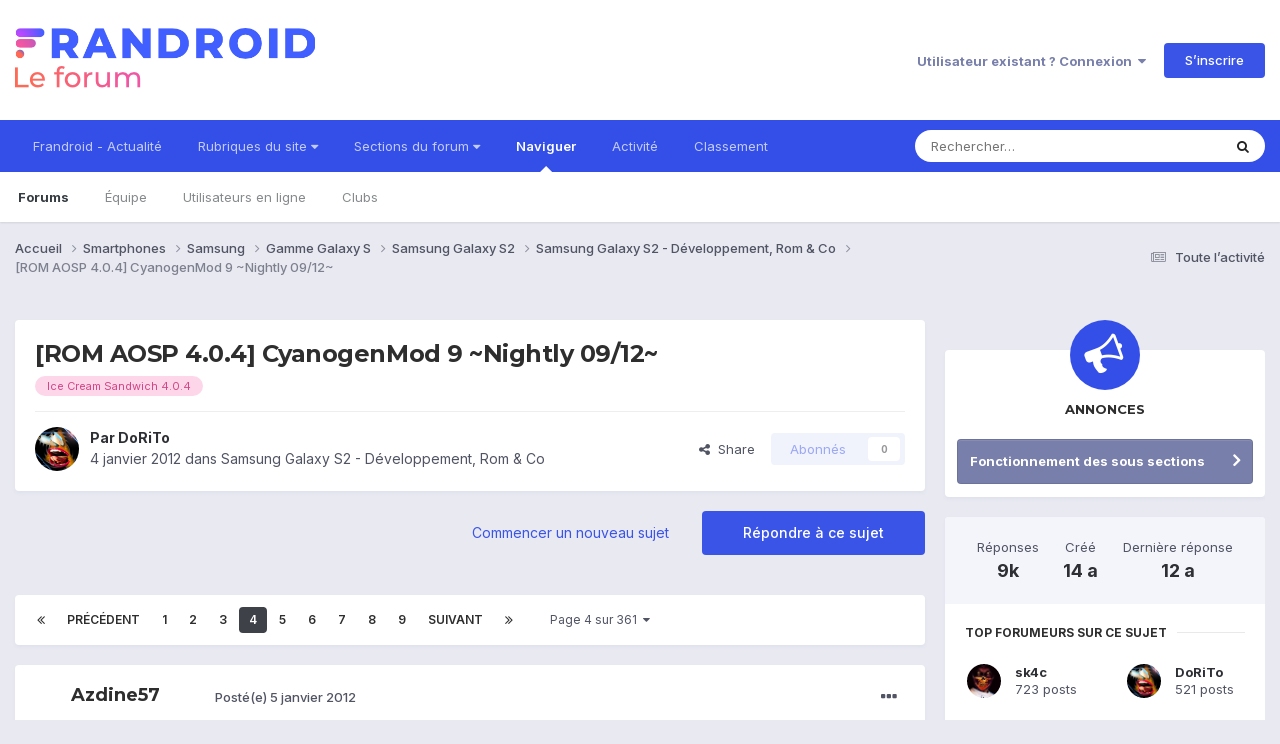

--- FILE ---
content_type: text/html;charset=UTF-8
request_url: https://forum.frandroid.com/topic/86775-rom-aosp-404-cyanogenmod-9-~nightly-0912~/page/4/
body_size: 34567
content:
<!DOCTYPE html>
<html lang="fr-FR" dir="ltr">
	<head>
		<meta charset="utf-8">
		<title>[ROM AOSP 4.0.4] CyanogenMod 9 ~Nightly 09/12~ - Page 4 - Samsung Galaxy S2 - Développement, Rom &amp; Co - Forum de Frandroid</title>
		
		
		
		

	<meta name="viewport" content="width=device-width, initial-scale=1">


	
	


	<meta name="twitter:card" content="summary" />


	
		<meta name="twitter:site" content="@frandroid" />
	


	
		
			
				<meta property="og:title" content="[ROM AOSP 4.0.4] CyanogenMod 9 ~Nightly 09/12~">
			
		
	

	
		
			
				<meta property="og:type" content="website">
			
		
	

	
		
			
				<meta property="og:url" content="https://forum.frandroid.com/topic/86775-rom-aosp-404-cyanogenmod-9-~nightly-0912~/">
			
		
	

	
		
			
				<meta property="og:updated_time" content="2013-03-29T22:29:09Z">
			
		
	

	
		
			
				<meta name="keywords" content="Ice Cream Sandwich 4.0.4">
			
		
	

	
		
			
				<meta property="og:site_name" content="Forum de Frandroid">
			
		
	

	
		
			
				<meta property="og:locale" content="fr_FR">
			
		
	


	
		<link rel="first" href="https://forum.frandroid.com/topic/86775-rom-aosp-404-cyanogenmod-9-~nightly-0912~/" />
	

	
		<link rel="prev" href="https://forum.frandroid.com/topic/86775-rom-aosp-404-cyanogenmod-9-~nightly-0912~/page/3/" />
	

	
		<link rel="next" href="https://forum.frandroid.com/topic/86775-rom-aosp-404-cyanogenmod-9-~nightly-0912~/page/5/" />
	

	
		<link rel="last" href="https://forum.frandroid.com/topic/86775-rom-aosp-404-cyanogenmod-9-~nightly-0912~/page/361/" />
	

	
		<link rel="canonical" href="https://forum.frandroid.com/topic/86775-rom-aosp-404-cyanogenmod-9-~nightly-0912~/page/4/" />
	

	
		<link as="style" rel="preload" href="https://forum.frandroid.com/applications/core/interface/ckeditor/ckeditor/skins/ips/editor.css?t=O41E" />
	





<link rel="manifest" href="https://forum.frandroid.com/manifest.webmanifest/">
<meta name="msapplication-config" content="https://forum.frandroid.com/browserconfig.xml/">
<meta name="msapplication-starturl" content="/">
<meta name="application-name" content="Forum de Frandroid">
<meta name="apple-mobile-web-app-title" content="Forum de Frandroid">

	<meta name="theme-color" content="#ffffff">










<link rel="preload" href="//forum.frandroid.com/applications/core/interface/font/fontawesome-webfont.woff2?v=4.7.0" as="font" crossorigin="anonymous">
		


	<link rel="preconnect" href="https://fonts.googleapis.com">
	<link rel="preconnect" href="https://fonts.gstatic.com" crossorigin>
	
		
			<link href="https://fonts.googleapis.com/css2?family=Montserrat:wght@300;400;500;600;700&display=swap" rel="stylesheet">
		
		
			<link href="https://fonts.googleapis.com/css2?family=Inter:wght@300;400;500;600;700&display=swap" rel="stylesheet">
		
	



	<link rel='stylesheet' href='https://forum.frandroid.com/uploads/css_built_7/341e4a57816af3ba440d891ca87450ff_framework.css?v=419bb4d07a1715937993' media='all'>

	<link rel='stylesheet' href='https://forum.frandroid.com/uploads/css_built_7/05e81b71abe4f22d6eb8d1a929494829_responsive.css?v=419bb4d07a1715937993' media='all'>

	<link rel='stylesheet' href='https://forum.frandroid.com/uploads/css_built_7/20446cf2d164adcc029377cb04d43d17_flags.css?v=419bb4d07a1715937993' media='all'>

	<link rel='stylesheet' href='https://forum.frandroid.com/uploads/css_built_7/90eb5adf50a8c640f633d47fd7eb1778_core.css?v=419bb4d07a1715937993' media='all'>

	<link rel='stylesheet' href='https://forum.frandroid.com/uploads/css_built_7/5a0da001ccc2200dc5625c3f3934497d_core_responsive.css?v=419bb4d07a1715937993' media='all'>

	<link rel='stylesheet' href='https://forum.frandroid.com/uploads/css_built_7/62e269ced0fdab7e30e026f1d30ae516_forums.css?v=419bb4d07a1715937993' media='all'>

	<link rel='stylesheet' href='https://forum.frandroid.com/uploads/css_built_7/76e62c573090645fb99a15a363d8620e_forums_responsive.css?v=419bb4d07a1715937993' media='all'>

	<link rel='stylesheet' href='https://forum.frandroid.com/uploads/css_built_7/ebdea0c6a7dab6d37900b9190d3ac77b_topics.css?v=419bb4d07a1715937993' media='all'>





<link rel='stylesheet' href='https://forum.frandroid.com/uploads/css_built_7/258adbb6e4f3e83cd3b355f84e3fa002_custom.css?v=419bb4d07a1715937993' media='all'>




		
		

	
	<link rel='shortcut icon' href='https://forum.frandroid.com/uploads/monthly_2020_02/favicon.png' type="image/png">

      
<!-- THE ONLY AREA WHERE THEME MODIFICATION IS AUTHORIZED - BY BAPTISTE -->

<script type="text/javascript">window.gdprAppliesGlobally=true;(function(){function a(e){if(!window.frames[e]){if(document.body&&document.body.firstChild){var t=document.body;var n=document.createElement("iframe");n.style.display="none";n.name=e;n.title=e;t.insertBefore(n,t.firstChild)}
else{setTimeout(function(){a(e)},5)}}}function e(n,r,o,c,s){function e(e,t,n,a){if(typeof n!=="function"){return}if(!window[r]){window[r]=[]}var i=false;if(s){i=s(e,t,n)}if(!i){window[r].push({command:e,parameter:t,callback:n,version:a})}}e.stub=true;function t(a){if(!window[n]||window[n].stub!==true){return}if(!a.data){return}
var i=typeof a.data==="string";var e;try{e=i?JSON.parse(a.data):a.data}catch(t){return}if(e[o]){var r=e[o];window[n](r.command,r.parameter,function(e,t){var n={};n[c]={returnValue:e,success:t,callId:r.callId};a.source.postMessage(i?JSON.stringify(n):n,"*")},r.version)}}
if(typeof window[n]!=="function"){window[n]=e;if(window.addEventListener){window.addEventListener("message",t,false)}else{window.attachEvent("onmessage",t)}}}e("__tcfapi","__tcfapiBuffer","__tcfapiCall","__tcfapiReturn");a("__tcfapiLocator");(function(e){
  var t=document.createElement("script");t.id="spcloader";t.type="text/javascript";t.async=true;t.src="https://sdk.privacy-center.org/"+e+"/loader.js?target="+document.location.hostname;t.charset="utf-8";var n=document.getElementsByTagName("script")[0];n.parentNode.insertBefore(t,n)})("a1eae917-f28e-4669-a7e7-8b28857ccf7a")})();</script>      
      
      <!-- OPTIDIGITAL ADS -->
      
      	
      
      <script type="text/javascript">
        var targeting = {"adUnit":"\/82864103\/frandroid.com\/discussions","pageTargeting":{"tags":["forum"],"isSponso":0,"isSafe":1}};
        targeting.pageTargeting.theme = document.documentElement.getAttribute('data-scheme') || 'light';
        var odS = document.createElement('script');
        odS.setAttribute('async', 'true');
        odS.setAttribute('type', 'text/javascript');
        odS.setAttribute('src', 'https://scripts.opti-digital.com/tags/?site=frandroid');
        odS.setAttribute('id', 'optidigital-ad-init');
        odS.setAttribute('config', JSON.stringify(targeting));
        
        if (document.location.pathname != "/login/" && document.location.pathname != "/register/") {
        	document.getElementsByTagName('head')[0].appendChild(odS);
        }
      </script>
      
      <meta name="robots" content="index, follow, max-snippet:-1, max-image-preview:large, max-video-preview:-1">
      
<!-- END SPECIAL AREA -->
	
        <!-- App Indexing for Google Search -->
        <link href="android-app://com.quoord.tapatalkpro.activity/tapatalk/forum.frandroid.com/?location=topic&tid=86775&page=4&perpage=25&channel=google-indexing" rel="alternate" />
        <link href="ios-app://307880732/tapatalk/forum.frandroid.com/?location=topic&tid=86775&page=4&perpage=25&channel=google-indexing" rel="alternate" />
        </head>
	<body class="ipsApp ipsApp_front ipsJS_none ipsClearfix" data-controller="core.front.core.app"  data-message=""  data-pageapp="forums" data-pagelocation="front" data-pagemodule="forums" data-pagecontroller="topic" data-pageid="86775"   >    
    
        
    
            <script type="text/javascript" src="//www.frandroid.com/ads.js"></script>
            <!-- Google Tag Manager -->
            <script type="text/javascript">
                var adblockStatus = 'inactive';
                if (window.canRunAds === undefined) {
                    adblockStatus = 'active';
                }
                dataLayer = [({
                 'tags': '{smartphones}{samsung}{gamme-galaxy-s}{samsung-galaxy-s2}{développement-rom-co}{samsung-galaxy-s2-développement-rom-co}',
                'adblockStatus': adblockStatus,
                 'connected': 'no'
                })];
                (function (w, d, s, l, i) {
                    w[l] = w[l] || [];
                    w[l].push({
                        'gtm.start': new Date().getTime(), event: 'gtm.js'
                    });
                    var f = d.getElementsByTagName(s)[0],
                        j = d.createElement(s), dl = l != 'dataLayer' ? '&l=' + l : '';
                    j.async = true;
                    j.src ='//www.googletagmanager.com/gtm.js?id=' + i + dl;
                    f.parentNode.insertBefore(j, f);
                })(window, document, 'script', 'dataLayer', 'GTM-TF3BT5');
            </script>
            <!-- End Google Tag Manager -->
            <noscript><iframe src="//www.googletagmanager.com/ns.html?id=GTM-TF3BT5" height="0" width="0" style="display:none;visibility:hidden"></iframe></noscript>
		
		  <a href="#ipsLayout_mainArea" class="ipsHide" title="Aller au contenu principal de cette page" accesskey="m">Aller au contenu</a>
		
			<div id="ipsLayout_header" class="ipsClearfix">
				





				<header>
					<div class="ipsLayout_container">
						


<a href='https://forum.frandroid.com/' id='elLogo' accesskey='1'><img src="https://forum.frandroid.com/uploads/monthly_2021_12/frandroid-forum-logo.png.e17a937ae9443ddf66bc93b24b554480.png" alt='Forum de Frandroid'></a>

						
							

	<ul id="elUserNav" class="ipsList_inline cSignedOut ipsResponsive_showDesktop">
		
        
		
        
        
            
            <li id="elSignInLink">
                <a href="https://forum.frandroid.com/login/" data-ipsmenu-closeonclick="false" data-ipsmenu id="elUserSignIn">
                    Utilisateur existant ? Connexion  <i class="fa fa-caret-down"></i>
                </a>
                
<div id='elUserSignIn_menu' class='ipsMenu ipsMenu_auto ipsHide'>
	<form accept-charset='utf-8' method='post' action='https://forum.frandroid.com/login/'>
		<input type="hidden" name="csrfKey" value="73e78add5b169957c97e29155a96b0c5">
		<input type="hidden" name="ref" value="aHR0cHM6Ly9mb3J1bS5mcmFuZHJvaWQuY29tL3RvcGljLzg2Nzc1LXJvbS1hb3NwLTQwNC1jeWFub2dlbm1vZC05LX5uaWdodGx5LTA5MTJ+L3BhZ2UvNC8=">
		<div data-role="loginForm">
			
			
			
				<div class='ipsColumns ipsColumns_noSpacing'>
					<div class='ipsColumn ipsColumn_wide' id='elUserSignIn_internal'>
						
<div class="ipsPad ipsForm ipsForm_vertical">
	<h4 class="ipsType_sectionHead">Connexion</h4>
	<br><br>
	<ul class='ipsList_reset'>
		<li class="ipsFieldRow ipsFieldRow_noLabel ipsFieldRow_fullWidth">
			
			
				<input type="text" placeholder="Pseudo ou adresse de courriel" name="auth" autocomplete="email">
			
		</li>
		<li class="ipsFieldRow ipsFieldRow_noLabel ipsFieldRow_fullWidth">
			<input type="password" placeholder="Mot de passe" name="password" autocomplete="current-password">
		</li>
		<li class="ipsFieldRow ipsFieldRow_checkbox ipsClearfix">
			<span class="ipsCustomInput">
				<input type="checkbox" name="remember_me" id="remember_me_checkbox" value="1" checked aria-checked="true">
				<span></span>
			</span>
			<div class="ipsFieldRow_content">
				<label class="ipsFieldRow_label" for="remember_me_checkbox">Se souvenir de moi</label>
				<span class="ipsFieldRow_desc">Non recommandé sur les ordinateurs partagés</span>
			</div>
		</li>
		<li class="ipsFieldRow ipsFieldRow_fullWidth">
			<button type="submit" name="_processLogin" value="usernamepassword" class="ipsButton ipsButton_primary ipsButton_small" id="elSignIn_submit">Connexion</button>
			
				<p class="ipsType_right ipsType_small">
					
						<a href='https://forum.frandroid.com/lostpassword/' data-ipsDialog data-ipsDialog-title='Mot de passe oublié ?'>
					
					Mot de passe oublié ?</a>
				</p>
			
		</li>
	</ul>
</div>
					</div>
					<div class='ipsColumn ipsColumn_wide'>
						<div class='ipsPadding' id='elUserSignIn_external'>
							<div class='ipsAreaBackground_light ipsPadding:half'>
								
									<p class='ipsType_reset ipsType_small ipsType_center'><strong>Ou connectez-vous avec l’un de ces services</strong></p>
								
								
									<div class='ipsType_center ipsMargin_top:half'>
										

<button type="submit" name="_processLogin" value="3" class='ipsButton ipsButton_verySmall ipsButton_fullWidth ipsSocial ipsSocial_google' style="background-color: #4285F4">
	
		<span class='ipsSocial_icon'>
			
				<i class='fa fa-google'></i>
			
		</span>
		<span class='ipsSocial_text'>Se connecter avec Google</span>
	
</button>
									</div>
								
									<div class='ipsType_center ipsMargin_top:half'>
										

<button type="submit" name="_processLogin" value="2" class='ipsButton ipsButton_verySmall ipsButton_fullWidth ipsSocial ipsSocial_facebook' style="background-color: #3a579a">
	
		<span class='ipsSocial_icon'>
			
				<i class='fa fa-facebook-official'></i>
			
		</span>
		<span class='ipsSocial_text'>Se connecter avec Facebook</span>
	
</button>
									</div>
								
									<div class='ipsType_center ipsMargin_top:half'>
										

<button type="submit" name="_processLogin" value="9" class='ipsButton ipsButton_verySmall ipsButton_fullWidth ipsSocial ipsSocial_twitter' style="background-color: #00abf0">
	
		<span class='ipsSocial_icon'>
			
				<i class='fa fa-twitter'></i>
			
		</span>
		<span class='ipsSocial_text'>Se connecter avec Twitter</span>
	
</button>
									</div>
								
							</div>
						</div>
					</div>
				</div>
			
		</div>
	</form>
</div>
            </li>
            
        
		
			<li>
				
					<a href="https://forum.frandroid.com/register/"  id="elRegisterButton" class="ipsButton ipsButton_normal ipsButton_primary">S’inscrire</a>
				
			</li>
		
	</ul>

							
<ul class='ipsMobileHamburger ipsList_reset ipsResponsive_hideDesktop'>
	<li data-ipsDrawer data-ipsDrawer-drawerElem='#elMobileDrawer'>
		<a href='#' >
			
			
				
			
			
			
			<i class='fa fa-navicon'></i>
		</a>
	</li>
</ul>
						
					</div>
				</header>
				

	<nav data-controller='core.front.core.navBar' class=' ipsResponsive_showDesktop'>
		<div class='ipsNavBar_primary ipsLayout_container '>
			<ul data-role="primaryNavBar" class='ipsClearfix'>
				


	
		
		
		<li  id='elNavSecondary_15' data-role="navBarItem" data-navApp="core" data-navExt="CustomItem">
			
			
				<a href="https://www.frandroid.com/" target='_blank' rel="noopener" data-navItem-id="15" >
					Frandroid - Actualité<span class='ipsNavBar_active__identifier'></span>
				</a>
			
			
		</li>
	
	

	
		
		
		<li  id='elNavSecondary_16' data-role="navBarItem" data-navApp="core" data-navExt="Menu">
			
			
				<a href="#" id="elNavigation_16" data-ipsMenu data-ipsMenu-appendTo='#elNavSecondary_16' data-ipsMenu-activeClass='ipsNavActive_menu' data-navItem-id="16" >
					Rubriques du site <i class="fa fa-caret-down"></i><span class='ipsNavBar_active__identifier'></span>
				</a>
				<ul id="elNavigation_16_menu" class="ipsMenu ipsMenu_auto ipsHide">
					

	
		
			<li class='ipsMenu_item' >
				<a href='https://www.frandroid.com/actualites' >
					Actualités
				</a>
			</li>
		
	

	
		
			<li class='ipsMenu_item' >
				<a href='https://www.frandroid.com/test' >
					Tests Produits
				</a>
			</li>
		
	

	
		
			<li class='ipsMenu_item' >
				<a href='https://www.frandroid.com/guide-dachat' >
					Guide d'achat
				</a>
			</li>
		
	

	
		
			<li class='ipsMenu_item' >
				<a href='https://www.frandroid.com/bons-plans' >
					Bons Plans
				</a>
			</li>
		
	

	
		
			<li class='ipsMenu_item' >
				<a href='https://www.frandroid.com/comment-faire' >
					Tutos
				</a>
			</li>
		
	

				</ul>
			
			
		</li>
	
	

	
		
		
		<li  id='elNavSecondary_23' data-role="navBarItem" data-navApp="core" data-navExt="Menu">
			
			
				<a href="#" id="elNavigation_23" data-ipsMenu data-ipsMenu-appendTo='#elNavSecondary_23' data-ipsMenu-activeClass='ipsNavActive_menu' data-navItem-id="23" >
					Sections du forum <i class="fa fa-caret-down"></i><span class='ipsNavBar_active__identifier'></span>
				</a>
				<ul id="elNavigation_23_menu" class="ipsMenu ipsMenu_auto ipsHide">
					

	
		
			<li class='ipsMenu_item' >
				<a href='https://forum.frandroid.com/forum/4-smartphones/' >
					Smartphones
				</a>
			</li>
		
	

	
		
			<li class='ipsMenu_item' >
				<a href='https://forum.frandroid.com/forum/128-tablettes/' >
					Tablettes
				</a>
			</li>
		
	

	
		
			<li class='ipsMenu_item' >
				<a href='https://forum.frandroid.com/forum/577-tv-android-tv-chromecast-dongle-tv-etc/' >
					TV (Android TV, Chromecast etc.)
				</a>
			</li>
		
	

	
		
			<li class='ipsMenu_item' >
				<a href='https://forum.frandroid.com/forum/2640-photo-vid%C3%A9o/' >
					Photo & vidéo
				</a>
			</li>
		
	

	
		
			<li class='ipsMenu_item' >
				<a href='https://forum.frandroid.com/forum/2720-enceintes-connect%C3%A9es/' >
					Enceintes Connectées
				</a>
			</li>
		
	

	
		
			<li class='ipsMenu_item' >
				<a href='https://forum.frandroid.com/forum/2636-consoles-de-jeu/' >
					Consoles de jeu
				</a>
			</li>
		
	

	
		
			<li class='ipsMenu_item' >
				<a href='https://forum.frandroid.com/forum/581-chrome-os/' >
					Chrome OS
				</a>
			</li>
		
	

	
		
			<li class='ipsMenu_item' >
				<a href='https://forum.frandroid.com/forum/7-d%C3%A9veloppement/' >
					Développement
				</a>
			</li>
		
	

	
		
			<li class='ipsMenu_item' >
				<a href='https://forum.frandroid.com/forum/1838-0-android/' >
					0 % Android
				</a>
			</li>
		
	

	
		
			<li class='ipsMenu_item' >
				<a href='https://forum.frandroid.com/forum/2-divers/' >
					Divers
				</a>
			</li>
		
	

				</ul>
			
			
		</li>
	
	

	
		
		
			
		
		<li class='ipsNavBar_active' data-active id='elNavSecondary_1' data-role="navBarItem" data-navApp="core" data-navExt="CustomItem">
			
			
				<a href="https://forum.frandroid.com"  data-navItem-id="1" data-navDefault>
					Naviguer<span class='ipsNavBar_active__identifier'></span>
				</a>
			
			
				<ul class='ipsNavBar_secondary ' data-role='secondaryNavBar'>
					


	
		
		
			
		
		<li class='ipsNavBar_active' data-active id='elNavSecondary_8' data-role="navBarItem" data-navApp="forums" data-navExt="Forums">
			
			
				<a href="https://forum.frandroid.com"  data-navItem-id="8" data-navDefault>
					Forums<span class='ipsNavBar_active__identifier'></span>
				</a>
			
			
		</li>
	
	

	
	

	
		
		
		<li  id='elNavSecondary_10' data-role="navBarItem" data-navApp="core" data-navExt="StaffDirectory">
			
			
				<a href="https://forum.frandroid.com/staff/"  data-navItem-id="10" >
					Équipe<span class='ipsNavBar_active__identifier'></span>
				</a>
			
			
		</li>
	
	

	
		
		
		<li  id='elNavSecondary_11' data-role="navBarItem" data-navApp="core" data-navExt="OnlineUsers">
			
			
				<a href="https://forum.frandroid.com/online/"  data-navItem-id="11" >
					Utilisateurs en ligne<span class='ipsNavBar_active__identifier'></span>
				</a>
			
			
		</li>
	
	

	
		
		
		<li  id='elNavSecondary_34' data-role="navBarItem" data-navApp="core" data-navExt="Clubs">
			
			
				<a href="https://forum.frandroid.com/clubs/"  data-navItem-id="34" >
					Clubs<span class='ipsNavBar_active__identifier'></span>
				</a>
			
			
		</li>
	
	

					<li class='ipsHide' id='elNavigationMore_1' data-role='navMore'>
						<a href='#' data-ipsMenu data-ipsMenu-appendTo='#elNavigationMore_1' id='elNavigationMore_1_dropdown'>Plus <i class='fa fa-caret-down'></i></a>
						<ul class='ipsHide ipsMenu ipsMenu_auto' id='elNavigationMore_1_dropdown_menu' data-role='moreDropdown'></ul>
					</li>
				</ul>
			
		</li>
	
	

	
		
		
		<li  id='elNavSecondary_2' data-role="navBarItem" data-navApp="core" data-navExt="CustomItem">
			
			
				<a href="https://forum.frandroid.com/discover/"  data-navItem-id="2" >
					Activité<span class='ipsNavBar_active__identifier'></span>
				</a>
			
			
				<ul class='ipsNavBar_secondary ipsHide' data-role='secondaryNavBar'>
					


	
		
		
		<li  id='elNavSecondary_3' data-role="navBarItem" data-navApp="core" data-navExt="AllActivity">
			
			
				<a href="https://forum.frandroid.com/discover/"  data-navItem-id="3" >
					Toute l’activité<span class='ipsNavBar_active__identifier'></span>
				</a>
			
			
		</li>
	
	

	
		
		
		<li  id='elNavSecondary_4' data-role="navBarItem" data-navApp="core" data-navExt="YourActivityStreams">
			
			
				<a href="#"  data-navItem-id="4" >
					Flux de mon activité<span class='ipsNavBar_active__identifier'></span>
				</a>
			
			
		</li>
	
	

	
		
		
		<li  id='elNavSecondary_5' data-role="navBarItem" data-navApp="core" data-navExt="YourActivityStreamsItem">
			
			
				<a href="https://forum.frandroid.com/discover/unread/"  data-navItem-id="5" >
					Contenu non lu<span class='ipsNavBar_active__identifier'></span>
				</a>
			
			
		</li>
	
	

	
		
		
		<li  id='elNavSecondary_6' data-role="navBarItem" data-navApp="core" data-navExt="YourActivityStreamsItem">
			
			
				<a href="https://forum.frandroid.com/discover/content-started/"  data-navItem-id="6" >
					Contenu que j’ai commencé<span class='ipsNavBar_active__identifier'></span>
				</a>
			
			
		</li>
	
	

	
		
		
		<li  id='elNavSecondary_7' data-role="navBarItem" data-navApp="core" data-navExt="Search">
			
			
				<a href="https://forum.frandroid.com/search/"  data-navItem-id="7" >
					Rechercher<span class='ipsNavBar_active__identifier'></span>
				</a>
			
			
		</li>
	
	

					<li class='ipsHide' id='elNavigationMore_2' data-role='navMore'>
						<a href='#' data-ipsMenu data-ipsMenu-appendTo='#elNavigationMore_2' id='elNavigationMore_2_dropdown'>Plus <i class='fa fa-caret-down'></i></a>
						<ul class='ipsHide ipsMenu ipsMenu_auto' id='elNavigationMore_2_dropdown_menu' data-role='moreDropdown'></ul>
					</li>
				</ul>
			
		</li>
	
	

	
		
		
		<li  id='elNavSecondary_12' data-role="navBarItem" data-navApp="core" data-navExt="Leaderboard">
			
			
				<a href="https://forum.frandroid.com/leaderboard/"  data-navItem-id="12" >
					Classement<span class='ipsNavBar_active__identifier'></span>
				</a>
			
			
		</li>
	
	

				<li class='ipsHide' id='elNavigationMore' data-role='navMore'>
					<a href='#' data-ipsMenu data-ipsMenu-appendTo='#elNavigationMore' id='elNavigationMore_dropdown'>Plus</a>
					<ul class='ipsNavBar_secondary ipsHide' data-role='secondaryNavBar'>
						<li class='ipsHide' id='elNavigationMore_more' data-role='navMore'>
							<a href='#' data-ipsMenu data-ipsMenu-appendTo='#elNavigationMore_more' id='elNavigationMore_more_dropdown'>Plus <i class='fa fa-caret-down'></i></a>
							<ul class='ipsHide ipsMenu ipsMenu_auto' id='elNavigationMore_more_dropdown_menu' data-role='moreDropdown'></ul>
						</li>
					</ul>
				</li>
			</ul>
			

	<div id="elSearchWrapper">
		<div id='elSearch' data-controller="core.front.core.quickSearch">
			<form accept-charset='utf-8' action='//forum.frandroid.com/search/?do=quicksearch' method='post'>
                <input type='search' id='elSearchField' placeholder='Rechercher…' name='q' autocomplete='off' aria-label='Rechercher'>
                <details class='cSearchFilter'>
                    <summary class='cSearchFilter__text'></summary>
                    <ul class='cSearchFilter__menu'>
                        
                        <li><label><input type="radio" name="type" value="all" ><span class='cSearchFilter__menuText'>N’importe où</span></label></li>
                        
                            
                                <li><label><input type="radio" name="type" value='contextual_{&quot;type&quot;:&quot;forums_topic&quot;,&quot;nodes&quot;:175}' checked><span class='cSearchFilter__menuText'>This Forum</span></label></li>
                            
                                <li><label><input type="radio" name="type" value='contextual_{&quot;type&quot;:&quot;forums_topic&quot;,&quot;item&quot;:86775}' checked><span class='cSearchFilter__menuText'>This Topic</span></label></li>
                            
                        
                        
                            <li><label><input type="radio" name="type" value="core_statuses_status"><span class='cSearchFilter__menuText'>Mises à jour de statut</span></label></li>
                        
                            <li><label><input type="radio" name="type" value="forums_topic"><span class='cSearchFilter__menuText'>Sujets</span></label></li>
                        
                            <li><label><input type="radio" name="type" value="core_members"><span class='cSearchFilter__menuText'>Membres</span></label></li>
                        
                    </ul>
                </details>
				<button class='cSearchSubmit' type="submit" aria-label='Rechercher'><i class="fa fa-search"></i></button>
			</form>
		</div>
	</div>

		</div>
	</nav>

				
<ul id='elMobileNav' class='ipsResponsive_hideDesktop' data-controller='core.front.core.mobileNav'>
	
		
			
			
				
				
			
				
				
			
				
				
			
				
				
			
				
					<li id='elMobileBreadcrumb'>
						<a href='https://forum.frandroid.com/forum/175-samsung-galaxy-s2-d%C3%A9veloppement-rom-co/'>
							<span>Samsung Galaxy S2 - Développement, Rom &amp; Co</span>
						</a>
					</li>
				
				
			
				
				
			
		
	
	
	
	<li >
		<a data-action="defaultStream" href='https://forum.frandroid.com/discover/'><i class="fa fa-newspaper-o" aria-hidden="true"></i></a>
	</li>

	

	
		<li class='ipsJS_show'>
			<a href='https://forum.frandroid.com/search/'><i class='fa fa-search'></i></a>
		</li>
	
</ul>
			</div>
		
		<main id="ipsLayout_body" class="ipsLayout_container">
			<div id="ipsLayout_contentArea">
				<div id="ipsLayout_contentWrapper">
					
<nav class='ipsBreadcrumb ipsBreadcrumb_top ipsFaded_withHover'>
	

	<ul class='ipsList_inline ipsPos_right'>
		
		<li >
			<a data-action="defaultStream" class='ipsType_light '  href='https://forum.frandroid.com/discover/'><i class="fa fa-newspaper-o" aria-hidden="true"></i> <span>Toute l’activité</span></a>
		</li>
		
	</ul>

	<ul data-role="breadcrumbList">
		<li>
			<a title="Accueil" href='https://forum.frandroid.com/'>
				<span>Accueil <i class='fa fa-angle-right'></i></span>
			</a>
		</li>
		
		
			<li>
				
					<a href='https://forum.frandroid.com/forum/4-smartphones/'>
						<span>Smartphones <i class='fa fa-angle-right' aria-hidden="true"></i></span>
					</a>
				
			</li>
		
			<li>
				
					<a href='https://forum.frandroid.com/forum/101-samsung/'>
						<span>Samsung <i class='fa fa-angle-right' aria-hidden="true"></i></span>
					</a>
				
			</li>
		
			<li>
				
					<a href='https://forum.frandroid.com/forum/2002-gamme-galaxy-s/'>
						<span>Gamme Galaxy S <i class='fa fa-angle-right' aria-hidden="true"></i></span>
					</a>
				
			</li>
		
			<li>
				
					<a href='https://forum.frandroid.com/forum/158-samsung-galaxy-s2/'>
						<span>Samsung Galaxy S2 <i class='fa fa-angle-right' aria-hidden="true"></i></span>
					</a>
				
			</li>
		
			<li>
				
					<a href='https://forum.frandroid.com/forum/175-samsung-galaxy-s2-d%C3%A9veloppement-rom-co/'>
						<span>Samsung Galaxy S2 - Développement, Rom &amp; Co <i class='fa fa-angle-right' aria-hidden="true"></i></span>
					</a>
				
			</li>
		
			<li>
				
					[ROM AOSP 4.0.4] CyanogenMod 9 ~Nightly 09/12~
				
			</li>
		
	</ul>
</nav>
					
					<div id="ipsLayout_mainArea">
						<div class="hb__ad hb__ad--header">
<div id="optidigital-adslot-Billboard_1" style='display:none;' class="Billboard_1"></div>
<div id="optidigital-adslot-Mobile_Pos1" style='display:none;' class="Mobile_Pos1"></div>
</div>
						
						
						

	




						



<div class='ipsPageHeader ipsResponsive_pull ipsBox ipsPadding sm:ipsPadding:half ipsMargin_bottom'>
		
	
	<div class='ipsFlex ipsFlex-ai:center ipsFlex-fw:wrap ipsGap:4'>
		<div class='ipsFlex-flex:11'>
			<h1 class='ipsType_pageTitle ipsContained_container'>
				

				
				
					<span class='ipsType_break ipsContained'>
						<span>[ROM AOSP 4.0.4] CyanogenMod 9 ~Nightly 09/12~</span>
					</span>
				
			</h1>
			
			
				


	
		<ul class='ipsTags ipsList_inline ' >
			
				
					

<li >
	
	<a href="https://forum.frandroid.com/tags/Ice%20Cream%20Sandwich%204.0.4/" class='ipsTag' title="Trouver d’autres contenus étiquetés avec « Ice Cream Sandwich 4.0.4 »" rel="tag" data-tag-label="Ice Cream Sandwich 4.0.4"><span>Ice Cream Sandwich 4.0.4</span></a>
	
</li>
				
			
			
		</ul>
		
	

			
		</div>
		
	</div>
	<hr class='ipsHr'>
	<div class='ipsPageHeader__meta ipsFlex ipsFlex-jc:between ipsFlex-ai:center ipsFlex-fw:wrap ipsGap:3'>
		<div class='ipsFlex-flex:11'>
			<div class='ipsPhotoPanel ipsPhotoPanel_mini ipsPhotoPanel_notPhone ipsClearfix'>
				


	<a href="https://forum.frandroid.com/profile/73085-dorito/" rel="nofollow" data-ipshover data-ipshover-width="370" data-ipshover-target="https://forum.frandroid.com/profile/73085-dorito/?do=hovercard"  class="ipsUserPhoto ipsUserPhoto_mini" title="Aller sur le profil de DoRiTo">
		<img src="https://forum.frandroid.com/uploads/profile/photo-73085.jpg" alt="DoRiTo" loading="lazy">
	</a>

				<div>
					<p class='ipsType_reset ipsType_blendLinks'>
						<span class='ipsType_normal'>
						
							<strong>Par 


<a href='https://forum.frandroid.com/profile/73085-dorito/' rel="nofollow" data-ipsHover data-ipsHover-width='370' data-ipsHover-target='https://forum.frandroid.com/profile/73085-dorito/?do=hovercard&amp;referrer=https%253A%252F%252Fforum.frandroid.com%252Ftopic%252F86775-rom-aosp-404-cyanogenmod-9-%257Enightly-0912%257E%252Fpage%252F4%252F' title="Aller sur le profil de DoRiTo" class="ipsType_break">DoRiTo</a></strong><br />
							<span class='ipsType_light'><time datetime='2012-01-04T17:22:59Z' title='04/01/2012 17:22' data-short='14 a'>4 janvier 2012</time> dans <a href="https://forum.frandroid.com/forum/175-samsung-galaxy-s2-d%C3%A9veloppement-rom-co/">Samsung Galaxy S2 - Développement, Rom &amp; Co</a></span>
						
						</span>
					</p>
				</div>
			</div>
		</div>
		
			<div class='ipsFlex-flex:01 ipsResponsive_hidePhone'>
				<div class='ipsShareLinks'>
					
						


    <a href='#elShareItem_2074739433_menu' id='elShareItem_2074739433' data-ipsMenu class='ipsShareButton ipsButton ipsButton_verySmall ipsButton_link ipsButton_link--light'>
        <span><i class='fa fa-share-alt'></i></span> &nbsp;Share
    </a>

    <div class='ipsPadding ipsMenu ipsMenu_auto ipsHide' id='elShareItem_2074739433_menu' data-controller="core.front.core.sharelink">
        <ul class='ipsList_inline'>
            
                <li>
<a href="https://www.linkedin.com/shareArticle?mini=true&amp;url=https%3A%2F%2Fforum.frandroid.com%2Ftopic%2F86775-rom-aosp-404-cyanogenmod-9-%7Enightly-0912%7E%2F&amp;title=%5BROM+AOSP+4.0.4%5D+CyanogenMod+9+%7ENightly+09%2F12%7E" rel="nofollow noopener" class="cShareLink cShareLink_linkedin" target="_blank" data-role="shareLink" title='Partager sur LinkedIn' data-ipsTooltip>
	<i class="fa fa-linkedin"></i>
</a></li>
            
                <li>
<a href="https://x.com/share?url=https%3A%2F%2Fforum.frandroid.com%2Ftopic%2F86775-rom-aosp-404-cyanogenmod-9-%7Enightly-0912%7E%2F" class="cShareLink cShareLink_x" target="_blank" data-role="shareLink" title='Share on X' data-ipsTooltip rel='nofollow noopener'>
    <i class="fa fa-x"></i>
</a></li>
            
                <li>
<a href="https://www.facebook.com/sharer/sharer.php?u=https%3A%2F%2Fforum.frandroid.com%2Ftopic%2F86775-rom-aosp-404-cyanogenmod-9-%7Enightly-0912%7E%2F" class="cShareLink cShareLink_facebook" target="_blank" data-role="shareLink" title='Partager sur Facebook' data-ipsTooltip rel='noopener nofollow'>
	<i class="fa fa-facebook"></i>
</a></li>
            
                <li>
<a href="https://www.reddit.com/submit?url=https%3A%2F%2Fforum.frandroid.com%2Ftopic%2F86775-rom-aosp-404-cyanogenmod-9-%7Enightly-0912%7E%2F&amp;title=%5BROM+AOSP+4.0.4%5D+CyanogenMod+9+%7ENightly+09%2F12%7E" rel="nofollow noopener" class="cShareLink cShareLink_reddit" target="_blank" title='Partager sur Reddit' data-ipsTooltip>
	<i class="fa fa-reddit"></i>
</a></li>
            
                <li>
<a href="https://pinterest.com/pin/create/button/?url=https://forum.frandroid.com/topic/86775-rom-aosp-404-cyanogenmod-9-~nightly-0912~/&amp;media=" class="cShareLink cShareLink_pinterest" rel="nofollow noopener" target="_blank" data-role="shareLink" title='Partager sur Pinterest' data-ipsTooltip>
	<i class="fa fa-pinterest"></i>
</a></li>
            
        </ul>
        
            <hr class='ipsHr'>
            <button class='ipsHide ipsButton ipsButton_verySmall ipsButton_light ipsButton_fullWidth ipsMargin_top:half' data-controller='core.front.core.webshare' data-role='webShare' data-webShareTitle='[ROM AOSP 4.0.4] CyanogenMod 9 ~Nightly 09/12~' data-webShareText='[ROM AOSP 4.0.4] CyanogenMod 9 ~Nightly 09/12~' data-webShareUrl='https://forum.frandroid.com/topic/86775-rom-aosp-404-cyanogenmod-9-~nightly-0912~/'>More sharing options...</button>
        
    </div>

					
					
                    

					



					



<div data-followApp='forums' data-followArea='topic' data-followID='86775' data-controller='core.front.core.followButton'>
	

	<a href='https://forum.frandroid.com/login/' rel="nofollow" class="ipsFollow ipsPos_middle ipsButton ipsButton_light ipsButton_verySmall ipsButton_disabled" data-role="followButton" data-ipsTooltip title='Connectez-vous pour activer le suivi'>
		<span>Abonnés</span>
		<span class='ipsCommentCount'>0</span>
	</a>

</div>
				</div>
			</div>
					
	</div>
	
	
</div>








<div class='ipsClearfix'>
	<ul class="ipsToolList ipsToolList_horizontal ipsClearfix ipsSpacer_both ">
		
			<li class='ipsToolList_primaryAction'>
				<span data-controller='forums.front.topic.reply'>
					
						<a href='#replyForm' rel="nofollow" class='ipsButton ipsButton_important ipsButton_medium ipsButton_fullWidth' data-action='replyToTopic'>Répondre à ce sujet</a>
					
				</span>
			</li>
		
		
			<li class='ipsResponsive_hidePhone'>
				
					<a href="https://forum.frandroid.com/forum/175-samsung-galaxy-s2-d%C3%A9veloppement-rom-co/?do=add" rel="nofollow" class='ipsButton ipsButton_link ipsButton_medium ipsButton_fullWidth' title='Commencer un nouveau sujet dans ce forum'>Commencer un nouveau sujet</a>
				
			</li>
		
		
	</ul>
</div>

<div id='comments' data-controller='core.front.core.commentFeed,forums.front.topic.view, core.front.core.ignoredComments' data-autoPoll data-baseURL='https://forum.frandroid.com/topic/86775-rom-aosp-404-cyanogenmod-9-~nightly-0912~/'  data-feedID='topic-86775' class='cTopic ipsClear ipsSpacer_top'>
	
			

				<div class="ipsBox ipsResponsive_pull ipsPadding:half ipsClearfix ipsClear ipsMargin_bottom">
					
					
						


	
	<ul class='ipsPagination' id='elPagination_f4755ded0bc1a14ea57a6a9817314167_1666415393' data-ipsPagination-seoPagination='true' data-pages='361' data-ipsPagination  data-ipsPagination-pages="361" data-ipsPagination-perPage='25'>
		
			
				<li class='ipsPagination_first'><a href='https://forum.frandroid.com/topic/86775-rom-aosp-404-cyanogenmod-9-~nightly-0912~/#comments' rel="first" data-page='1' data-ipsTooltip title='Première page'><i class='fa fa-angle-double-left'></i></a></li>
				<li class='ipsPagination_prev'><a href='https://forum.frandroid.com/topic/86775-rom-aosp-404-cyanogenmod-9-~nightly-0912~/page/3/#comments' rel="prev" data-page='3' data-ipsTooltip title='Page précédente'>Précédent</a></li>
				
					<li class='ipsPagination_page'><a href='https://forum.frandroid.com/topic/86775-rom-aosp-404-cyanogenmod-9-~nightly-0912~/#comments' data-page='1'>1</a></li>
				
					<li class='ipsPagination_page'><a href='https://forum.frandroid.com/topic/86775-rom-aosp-404-cyanogenmod-9-~nightly-0912~/page/2/#comments' data-page='2'>2</a></li>
				
					<li class='ipsPagination_page'><a href='https://forum.frandroid.com/topic/86775-rom-aosp-404-cyanogenmod-9-~nightly-0912~/page/3/#comments' data-page='3'>3</a></li>
				
			
			<li class='ipsPagination_page ipsPagination_active'><a href='https://forum.frandroid.com/topic/86775-rom-aosp-404-cyanogenmod-9-~nightly-0912~/page/4/#comments' data-page='4'>4</a></li>
			
				
					<li class='ipsPagination_page'><a href='https://forum.frandroid.com/topic/86775-rom-aosp-404-cyanogenmod-9-~nightly-0912~/page/5/#comments' data-page='5'>5</a></li>
				
					<li class='ipsPagination_page'><a href='https://forum.frandroid.com/topic/86775-rom-aosp-404-cyanogenmod-9-~nightly-0912~/page/6/#comments' data-page='6'>6</a></li>
				
					<li class='ipsPagination_page'><a href='https://forum.frandroid.com/topic/86775-rom-aosp-404-cyanogenmod-9-~nightly-0912~/page/7/#comments' data-page='7'>7</a></li>
				
					<li class='ipsPagination_page'><a href='https://forum.frandroid.com/topic/86775-rom-aosp-404-cyanogenmod-9-~nightly-0912~/page/8/#comments' data-page='8'>8</a></li>
				
					<li class='ipsPagination_page'><a href='https://forum.frandroid.com/topic/86775-rom-aosp-404-cyanogenmod-9-~nightly-0912~/page/9/#comments' data-page='9'>9</a></li>
				
				<li class='ipsPagination_next'><a href='https://forum.frandroid.com/topic/86775-rom-aosp-404-cyanogenmod-9-~nightly-0912~/page/5/#comments' rel="next" data-page='5' data-ipsTooltip title='Page suivante'>Suivant</a></li>
				<li class='ipsPagination_last'><a href='https://forum.frandroid.com/topic/86775-rom-aosp-404-cyanogenmod-9-~nightly-0912~/page/361/#comments' rel="last" data-page='361' data-ipsTooltip title='Dernière page'><i class='fa fa-angle-double-right'></i></a></li>
			
			
				<li class='ipsPagination_pageJump'>
					<a href='#' data-ipsMenu data-ipsMenu-closeOnClick='false' data-ipsMenu-appendTo='#elPagination_f4755ded0bc1a14ea57a6a9817314167_1666415393' id='elPagination_f4755ded0bc1a14ea57a6a9817314167_1666415393_jump'>Page 4 sur 361 &nbsp;<i class='fa fa-caret-down'></i></a>
					<div class='ipsMenu ipsMenu_narrow ipsPadding ipsHide' id='elPagination_f4755ded0bc1a14ea57a6a9817314167_1666415393_jump_menu'>
						<form accept-charset='utf-8' method='post' action='https://forum.frandroid.com/topic/86775-rom-aosp-404-cyanogenmod-9-~nightly-0912~/#comments' data-role="pageJump" data-baseUrl='#'>
							<ul class='ipsForm ipsForm_horizontal'>
								<li class='ipsFieldRow'>
									<input type='number' min='1' max='361' placeholder='Numéro de page' class='ipsField_fullWidth' name='page'>
								</li>
								<li class='ipsFieldRow ipsFieldRow_fullWidth'>
									<input type='submit' class='ipsButton_fullWidth ipsButton ipsButton_verySmall ipsButton_primary' value='Aller'>
								</li>
							</ul>
						</form>
					</div>
				</li>
			
		
	</ul>

					
				</div>
			
	

	

<div data-controller='core.front.core.recommendedComments' data-url='https://forum.frandroid.com/topic/86775-rom-aosp-404-cyanogenmod-9-~nightly-0912~/?recommended=comments' class='ipsRecommendedComments ipsHide'>
	<div data-role="recommendedComments">
		<h2 class='ipsType_sectionHead ipsType_large ipsType_bold ipsMargin_bottom'>Recommended Posts</h2>
		
	</div>
</div>
	
	<div id="elPostFeed" data-role='commentFeed' data-controller='core.front.core.moderation' >
		<form action="https://forum.frandroid.com/topic/86775-rom-aosp-404-cyanogenmod-9-~nightly-0912~/page/4/?csrfKey=73e78add5b169957c97e29155a96b0c5&amp;do=multimodComment" method="post" data-ipsPageAction data-role='moderationTools'>
			
			
				

					

					
					



<a id="comment-1395531"></a>
<article  id="elComment_1395531" class="cPost ipsBox ipsResponsive_pull  ipsComment  ipsComment_parent ipsClearfix ipsClear ipsColumns ipsColumns_noSpacing ipsColumns_collapsePhone    ">
	

	

	<div class="cAuthorPane_mobile ipsResponsive_showPhone">
		<div class="cAuthorPane_photo">
			<div class="cAuthorPane_photoWrap">
				


	<a href="https://forum.frandroid.com/profile/46847-azdine57/" rel="nofollow" data-ipshover data-ipshover-width="370" data-ipshover-target="https://forum.frandroid.com/profile/46847-azdine57/?do=hovercard"  class="ipsUserPhoto ipsUserPhoto_large" title="Aller sur le profil de Azdine57">
		<img src="https://forum.frandroid.com/uploads/profile/photo-thumb-46847.jpg" alt="Azdine57" loading="lazy">
	</a>

				
				
					<a href="https://forum.frandroid.com/profile/46847-azdine57/badges/" rel="nofollow">
						
<img src='https://forum.frandroid.com/uploads/monthly_2021_12/14_GrandMaster.svg' loading="lazy" alt="Grand Master" class="cAuthorPane_badge cAuthorPane_badge--rank ipsOutline ipsOutline:2px" data-ipsTooltip title="Rang: Grand Master (14/14)">
					</a>
				
			</div>
		</div>
		<div class="cAuthorPane_content">
			<h3 class="ipsType_sectionHead cAuthorPane_author ipsType_break ipsType_blendLinks ipsFlex ipsFlex-ai:center">
				


<a href='https://forum.frandroid.com/profile/46847-azdine57/' rel="nofollow" data-ipsHover data-ipsHover-width='370' data-ipsHover-target='https://forum.frandroid.com/profile/46847-azdine57/?do=hovercard&amp;referrer=https%253A%252F%252Fforum.frandroid.com%252Ftopic%252F86775-rom-aosp-404-cyanogenmod-9-%257Enightly-0912%257E%252Fpage%252F4%252F' title="Aller sur le profil de Azdine57" class="ipsType_break"><span style='color:#'>Azdine57</span></a>
			</h3>
			<div class="ipsType_light ipsType_reset">
				<a href="https://forum.frandroid.com/topic/86775-rom-aosp-404-cyanogenmod-9-~nightly-0912~/?do=findComment&amp;comment=1395531" rel="nofollow" class="ipsType_blendLinks">Posté(e) <time datetime='2012-01-05T04:53:08Z' title='05/01/2012 04:53' data-short='14 a'>5 janvier 2012</time></a>
				
			</div>
		</div>
	</div>
	<aside class="ipsComment_author cAuthorPane ipsColumn ipsColumn_medium ipsResponsive_hidePhone">
		<h3 class="ipsType_sectionHead cAuthorPane_author ipsType_blendLinks ipsType_break">
<strong>


<a href='https://forum.frandroid.com/profile/46847-azdine57/' rel="nofollow" data-ipsHover data-ipsHover-width='370' data-ipsHover-target='https://forum.frandroid.com/profile/46847-azdine57/?do=hovercard&amp;referrer=https%253A%252F%252Fforum.frandroid.com%252Ftopic%252F86775-rom-aosp-404-cyanogenmod-9-%257Enightly-0912%257E%252Fpage%252F4%252F' title="Aller sur le profil de Azdine57" class="ipsType_break">Azdine57</a></strong>
			
		</h3>
		<ul class="cAuthorPane_info ipsList_reset">
			<li data-role="photo" class="cAuthorPane_photo">
				<div class="cAuthorPane_photoWrap">
					


	<a href="https://forum.frandroid.com/profile/46847-azdine57/" rel="nofollow" data-ipshover data-ipshover-width="370" data-ipshover-target="https://forum.frandroid.com/profile/46847-azdine57/?do=hovercard"  class="ipsUserPhoto ipsUserPhoto_large" title="Aller sur le profil de Azdine57">
		<img src="https://forum.frandroid.com/uploads/profile/photo-thumb-46847.jpg" alt="Azdine57" loading="lazy">
	</a>

					
					
						
<img src='https://forum.frandroid.com/uploads/monthly_2021_12/14_GrandMaster.svg' loading="lazy" alt="Grand Master" class="cAuthorPane_badge cAuthorPane_badge--rank ipsOutline ipsOutline:2px" data-ipsTooltip title="Rang: Grand Master (14/14)">
					
				</div>
			</li>
			
				<li data-role="group"><span style='color:#'>Membre</span></li>
				
			
			
				<li data-role="stats" class="ipsMargin_top">
					<ul class="ipsList_reset ipsType_light ipsFlex ipsFlex-ai:center ipsFlex-jc:center ipsGap_row:2 cAuthorPane_stats">
						<li>
							
								<a href="https://forum.frandroid.com/profile/46847-azdine57/content/" rel="nofollow" title="3 265 messages " data-ipstooltip class="ipsType_blendLinks">
							
								<i class="fa fa-comment"></i> 3,3k
							
								</a>
							
						</li>
						
					</ul>
				</li>
			
			
				

			
		</ul>
	</aside>
	<div class="ipsColumn ipsColumn_fluid ipsMargin:none">
		

<div id='comment-1395531_wrap' data-controller='core.front.core.comment' data-commentApp='forums' data-commentType='forums' data-commentID="1395531" data-quoteData='{&quot;userid&quot;:46847,&quot;username&quot;:&quot;Azdine57&quot;,&quot;timestamp&quot;:1325739188,&quot;contentapp&quot;:&quot;forums&quot;,&quot;contenttype&quot;:&quot;forums&quot;,&quot;contentid&quot;:86775,&quot;contentclass&quot;:&quot;forums_Topic&quot;,&quot;contentcommentid&quot;:1395531}' class='ipsComment_content ipsType_medium'>

	<div class='ipsComment_meta ipsType_light ipsFlex ipsFlex-ai:center ipsFlex-jc:between ipsFlex-fd:row-reverse'>
		<div class='ipsType_light ipsType_reset ipsType_blendLinks ipsComment_toolWrap'>
			<div class='ipsResponsive_hidePhone ipsComment_badges'>
				<ul class='ipsList_reset ipsFlex ipsFlex-jc:end ipsFlex-fw:wrap ipsGap:2 ipsGap_row:1'>
					
					
					
					
					
				</ul>
			</div>
			<ul class='ipsList_reset ipsComment_tools'>
				<li>
					<a href='#elControls_1395531_menu' class='ipsComment_ellipsis' id='elControls_1395531' title='Plus d’options…' data-ipsMenu data-ipsMenu-appendTo='#comment-1395531_wrap'><i class='fa fa-ellipsis-h'></i></a>
					<ul id='elControls_1395531_menu' class='ipsMenu ipsMenu_narrow ipsHide'>
						
						
							<li class='ipsMenu_item'><a href='https://forum.frandroid.com/topic/86775-rom-aosp-404-cyanogenmod-9-~nightly-0912~/?do=findComment&amp;comment=1395531' rel="nofollow" title='Partager ce message' data-ipsDialog data-ipsDialog-size='narrow' data-ipsDialog-content='#elShareComment_1395531_menu' data-ipsDialog-title="Partager ce message" id='elSharePost_1395531' data-role='shareComment'>Share</a></li>
						
                        
						
						
						
							
								
							
							
							
							
							
							
						
					</ul>
				</li>
				
			</ul>
		</div>

		<div class='ipsType_reset ipsResponsive_hidePhone'>
			<a href='https://forum.frandroid.com/topic/86775-rom-aosp-404-cyanogenmod-9-~nightly-0912~/?do=findComment&amp;comment=1395531' rel="nofollow" class='ipsType_blendLinks'>Posté(e) <time datetime='2012-01-05T04:53:08Z' title='05/01/2012 04:53' data-short='14 a'>5 janvier 2012</time></a>
			
			<span class='ipsResponsive_hidePhone'>
				
				
			</span>
		</div>
	</div>

	

    

	<div class='cPost_contentWrap'>
		
		<div data-role='commentContent' class='ipsType_normal ipsType_richText ipsPadding_bottom ipsContained' data-controller='core.front.core.lightboxedImages'>
			
<p>Salut à tous...</p>
<p>Jolie présentation mais il y a un petit problème. Sur Tapatalk l'orsqu'on appui sur un lien de téléchargement c'est comme si on appuyait sur une image. Le symbole avec le cercle et la flèche apparaît au milieu de l'écran. C'est pas dramatique on passera par ailleurs mais bon l'application payante regroupait différent forums avec la même interface c'est homogène, pratique et rapide.</p>
<p>Si solution il y a ... Preneur je suis ;)</p>


			
		</div>

		
			<div class='ipsItemControls'>
				
					
						

	<div data-controller='core.front.core.reaction' class='ipsItemControls_right ipsClearfix '>	
		<div class='ipsReact ipsPos_right'>
			
				
				<div class='ipsReact_blurb ipsHide' data-role='reactionBlurb'>
					
				</div>
			
			
			
		</div>
	</div>

					
				
				<ul class='ipsComment_controls ipsClearfix ipsItemControls_left' data-role="commentControls">
					
						
						
							<li data-ipsQuote-editor='topic_comment' data-ipsQuote-target='#comment-1395531' class='ipsJS_show'>
								<button class='ipsButton ipsButton_light ipsButton_verySmall ipsButton_narrow cMultiQuote ipsHide' data-action='multiQuoteComment' data-ipsTooltip data-ipsQuote-multiQuote data-mqId='mq1395531' title='Multi-citations'><i class='fa fa-plus'></i></button>
							</li>
							<li data-ipsQuote-editor='topic_comment' data-ipsQuote-target='#comment-1395531' class='ipsJS_show'>
								<a href='#' data-action='quoteComment' data-ipsQuote-singleQuote>Citer</a>
							</li>
						
						
						
												
					
					<li class='ipsHide' data-role='commentLoading'>
						<span class='ipsLoading ipsLoading_tiny ipsLoading_noAnim'></span>
					</li>
				</ul>
			</div>
		

		
	</div>

	

	



<div class='ipsPadding ipsHide cPostShareMenu' id='elShareComment_1395531_menu'>
	<h5 class='ipsType_normal ipsType_reset'>Lien vers le commentaire</h5>
	
		
	
	
	<input type='text' value='https://forum.frandroid.com/topic/86775-rom-aosp-404-cyanogenmod-9-~nightly-0912~/?do=findComment&amp;comment=1395531' class='ipsField_fullWidth'>

	
	<h5 class='ipsType_normal ipsType_reset ipsSpacer_top'>Partager sur d’autres sites</h5>
	

	<ul class='ipsList_inline ipsList_noSpacing ipsClearfix' data-controller="core.front.core.sharelink">
		
			<li>
<a href="https://www.linkedin.com/shareArticle?mini=true&amp;url=https%3A%2F%2Fforum.frandroid.com%2Ftopic%2F86775-rom-aosp-404-cyanogenmod-9-%7Enightly-0912%7E%2F%3Fdo%3DfindComment%26comment%3D1395531&amp;title=%5BROM+AOSP+4.0.4%5D+CyanogenMod+9+%7ENightly+09%2F12%7E" rel="nofollow noopener" class="cShareLink cShareLink_linkedin" target="_blank" data-role="shareLink" title='Partager sur LinkedIn' data-ipsTooltip>
	<i class="fa fa-linkedin"></i>
</a></li>
		
			<li>
<a href="https://x.com/share?url=https%3A%2F%2Fforum.frandroid.com%2Ftopic%2F86775-rom-aosp-404-cyanogenmod-9-%7Enightly-0912%7E%2F%3Fdo%3DfindComment%26comment%3D1395531" class="cShareLink cShareLink_x" target="_blank" data-role="shareLink" title='Share on X' data-ipsTooltip rel='nofollow noopener'>
    <i class="fa fa-x"></i>
</a></li>
		
			<li>
<a href="https://www.facebook.com/sharer/sharer.php?u=https%3A%2F%2Fforum.frandroid.com%2Ftopic%2F86775-rom-aosp-404-cyanogenmod-9-%7Enightly-0912%7E%2F%3Fdo%3DfindComment%26comment%3D1395531" class="cShareLink cShareLink_facebook" target="_blank" data-role="shareLink" title='Partager sur Facebook' data-ipsTooltip rel='noopener nofollow'>
	<i class="fa fa-facebook"></i>
</a></li>
		
			<li>
<a href="https://www.reddit.com/submit?url=https%3A%2F%2Fforum.frandroid.com%2Ftopic%2F86775-rom-aosp-404-cyanogenmod-9-%7Enightly-0912%7E%2F%3Fdo%3DfindComment%26comment%3D1395531&amp;title=%5BROM+AOSP+4.0.4%5D+CyanogenMod+9+%7ENightly+09%2F12%7E" rel="nofollow noopener" class="cShareLink cShareLink_reddit" target="_blank" title='Partager sur Reddit' data-ipsTooltip>
	<i class="fa fa-reddit"></i>
</a></li>
		
			<li>
<a href="https://pinterest.com/pin/create/button/?url=https://forum.frandroid.com/topic/86775-rom-aosp-404-cyanogenmod-9-~nightly-0912~/?do=findComment%26comment=1395531&amp;media=" class="cShareLink cShareLink_pinterest" rel="nofollow noopener" target="_blank" data-role="shareLink" title='Partager sur Pinterest' data-ipsTooltip>
	<i class="fa fa-pinterest"></i>
</a></li>
		
	</ul>


	<hr class='ipsHr'>
	<button class='ipsHide ipsButton ipsButton_small ipsButton_light ipsButton_fullWidth ipsMargin_top:half' data-controller='core.front.core.webshare' data-role='webShare' data-webShareTitle='[ROM AOSP 4.0.4] CyanogenMod 9 ~Nightly 09/12~' data-webShareText='Salut à tous... 
Jolie présentation mais il y a un petit problème. Sur Tapatalk l&#039;orsqu&#039;on appui sur un lien de téléchargement c&#039;est comme si on appuyait sur une image. Le symbole avec le cercle et la flèche apparaît au milieu de l&#039;écran. C&#039;est pas dramatique on passera par ailleurs mais bon l&#039;application payante regroupait différent forums avec la même interface c&#039;est homogène, pratique et rapide. 
Si solution il y a ... Preneur je suis ;) 
' data-webShareUrl='https://forum.frandroid.com/topic/86775-rom-aosp-404-cyanogenmod-9-~nightly-0912~/?do=findComment&amp;comment=1395531'>More sharing options...</button>

	
</div>
</div>
	</div>
</article>

					
					
						<div class="hb__ad hb__ad--header">
<div id="optidigital-adslot-Billboard_2" style='display:none;' class="Billboard_2"></div>
<div id="optidigital-adslot-Mobile_Pos2" style="display:none;" class="Mobile_Pos2"></div>
</div>
					
					
						







<div class="ipsBox cTopicOverview cTopicOverview--inline ipsFlex ipsFlex-fd:row md:ipsFlex-fd:row sm:ipsFlex-fd:column ipsMargin_bottom sm:ipsMargin_bottom:half sm:ipsMargin_top:half ipsResponsive_pull ipsResponsive_hideDesktop ipsResponsive_block " data-controller='forums.front.topic.activity'>

	<div class='cTopicOverview__header ipsAreaBackground_light ipsFlex sm:ipsFlex-fw:wrap sm:ipsFlex-jc:center'>
		<ul class='cTopicOverview__stats ipsPadding ipsMargin:none sm:ipsPadding_horizontal:half ipsFlex ipsFlex-flex:10 ipsFlex-jc:around ipsFlex-ai:center'>
			<li class='cTopicOverview__statItem ipsType_center'>
				<span class='cTopicOverview__statTitle ipsType_light ipsTruncate ipsTruncate_line'>Réponses</span>
				<span class='cTopicOverview__statValue'>9k</span>
			</li>
			<li class='cTopicOverview__statItem ipsType_center'>
				<span class='cTopicOverview__statTitle ipsType_light ipsTruncate ipsTruncate_line'>Créé</span>
				<span class='cTopicOverview__statValue'><time datetime='2012-01-04T17:22:59Z' title='04/01/2012 17:22' data-short='14 a'>14 a</time></span>
			</li>
			<li class='cTopicOverview__statItem ipsType_center'>
				<span class='cTopicOverview__statTitle ipsType_light ipsTruncate ipsTruncate_line'>Dernière réponse</span>
				<span class='cTopicOverview__statValue'><time datetime='2013-03-29T22:29:09Z' title='29/03/2013 22:29' data-short='12 a'>12 a</time></span>
			</li>
		</ul>
		<a href='#' data-action='toggleOverview' class='cTopicOverview__toggle cTopicOverview__toggle--inline ipsType_large ipsType_light ipsPad ipsFlex ipsFlex-ai:center ipsFlex-jc:center'><i class='fa fa-chevron-down'></i></a>
	</div>
	
		<div class='cTopicOverview__preview ipsFlex-flex:10' data-role="preview">
			<div class='cTopicOverview__previewInner ipsPadding_vertical ipsPadding_horizontal ipsResponsive_hidePhone ipsFlex ipsFlex-fd:row'>
				
					<div class='cTopicOverview__section--users ipsFlex-flex:00'>
						<h4 class='ipsType_reset cTopicOverview__sectionTitle ipsType_dark ipsType_uppercase ipsType_noBreak'>Top forumeurs sur ce sujet</h4>
						<ul class='cTopicOverview__dataList ipsMargin:none ipsPadding:none ipsList_style:none ipsFlex ipsFlex-jc:between ipsFlex-ai:center'>
							
								<li class="cTopicOverview__dataItem ipsMargin_right ipsFlex ipsFlex-jc:start ipsFlex-ai:center">
									


	<a href="https://forum.frandroid.com/profile/59724-sk4c/" rel="nofollow" data-ipshover data-ipshover-width="370" data-ipshover-target="https://forum.frandroid.com/profile/59724-sk4c/?do=hovercard"  class="ipsUserPhoto ipsUserPhoto_tiny" title="Aller sur le profil de sk4c">
		<img src="https://forum.frandroid.com/uploads/monthly_2019_10/Wf8gldXX_200x200.thumb.jpg.5d16c61161ad30c6bbf12b16262e3c2f.jpg" alt="sk4c" loading="lazy">
	</a>

									<p class='ipsMargin:none ipsPadding_left:half ipsPadding_right ipsType_right'>723</p>
								</li>
							
								<li class="cTopicOverview__dataItem ipsMargin_right ipsFlex ipsFlex-jc:start ipsFlex-ai:center">
									


	<a href="https://forum.frandroid.com/profile/73085-dorito/" rel="nofollow" data-ipshover data-ipshover-width="370" data-ipshover-target="https://forum.frandroid.com/profile/73085-dorito/?do=hovercard"  class="ipsUserPhoto ipsUserPhoto_tiny" title="Aller sur le profil de DoRiTo">
		<img src="https://forum.frandroid.com/uploads/profile/photo-73085.jpg" alt="DoRiTo" loading="lazy">
	</a>

									<p class='ipsMargin:none ipsPadding_left:half ipsPadding_right ipsType_right'>521</p>
								</li>
							
								<li class="cTopicOverview__dataItem ipsMargin_right ipsFlex ipsFlex-jc:start ipsFlex-ai:center">
									


	<a href="https://forum.frandroid.com/profile/6099-lefred/" rel="nofollow" data-ipshover data-ipshover-width="370" data-ipshover-target="https://forum.frandroid.com/profile/6099-lefred/?do=hovercard"  class="ipsUserPhoto ipsUserPhoto_tiny" title="Aller sur le profil de LeFred">
		<img src="https://forum.frandroid.com/uploads/profile/photo-thumb-6099.jpg" alt="LeFred" loading="lazy">
	</a>

									<p class='ipsMargin:none ipsPadding_left:half ipsPadding_right ipsType_right'>270</p>
								</li>
							
								<li class="cTopicOverview__dataItem ipsMargin_right ipsFlex ipsFlex-jc:start ipsFlex-ai:center">
									


	<a href="https://forum.frandroid.com/profile/21468-neutre0/" rel="nofollow" data-ipshover data-ipshover-width="370" data-ipshover-target="https://forum.frandroid.com/profile/21468-neutre0/?do=hovercard"  class="ipsUserPhoto ipsUserPhoto_tiny" title="Aller sur le profil de Neutre0">
		<img src="data:image/svg+xml,%3Csvg%20xmlns%3D%22http%3A%2F%2Fwww.w3.org%2F2000%2Fsvg%22%20viewBox%3D%220%200%201024%201024%22%20style%3D%22background%3A%2362c4c1%22%3E%3Cg%3E%3Ctext%20text-anchor%3D%22middle%22%20dy%3D%22.35em%22%20x%3D%22512%22%20y%3D%22512%22%20fill%3D%22%23ffffff%22%20font-size%3D%22700%22%20font-family%3D%22-apple-system%2C%20BlinkMacSystemFont%2C%20Roboto%2C%20Helvetica%2C%20Arial%2C%20sans-serif%22%3EN%3C%2Ftext%3E%3C%2Fg%3E%3C%2Fsvg%3E" alt="Neutre0" loading="lazy">
	</a>

									<p class='ipsMargin:none ipsPadding_left:half ipsPadding_right ipsType_right'>244</p>
								</li>
							
						</ul>
					</div>
				
				
					<div class='cTopicOverview__section--popularDays ipsFlex-flex:00 ipsPadding_left ipsPadding_left:double'>
						<h4 class='ipsType_reset cTopicOverview__sectionTitle ipsType_dark ipsType_uppercase ipsType_noBreak'>Jours populaires</h4>
						<ul class='cTopicOverview__dataList ipsMargin:none ipsPadding:none ipsList_style:none ipsFlex ipsFlex-jc:between ipsFlex-ai:center'>
							
								<li class='ipsFlex-flex:10'>
									<a href="https://forum.frandroid.com/topic/86775-rom-aosp-404-cyanogenmod-9-~nightly-0912~/?do=findComment&amp;comment=1584801" rel="nofollow" class='cTopicOverview__dataItem ipsMargin_right ipsType_blendLinks ipsFlex ipsFlex-jc:between ipsFlex-ai:center'>
										<p class='ipsMargin:none'>4 avril</p>
										<p class='ipsMargin:none ipsMargin_horizontal ipsType_light'>175</p>
									</a>
								</li>
							
								<li class='ipsFlex-flex:10'>
									<a href="https://forum.frandroid.com/topic/86775-rom-aosp-404-cyanogenmod-9-~nightly-0912~/?do=findComment&amp;comment=1571412" rel="nofollow" class='cTopicOverview__dataItem ipsMargin_right ipsType_blendLinks ipsFlex ipsFlex-jc:between ipsFlex-ai:center'>
										<p class='ipsMargin:none'>29 mars</p>
										<p class='ipsMargin:none ipsMargin_horizontal ipsType_light'>120</p>
									</a>
								</li>
							
								<li class='ipsFlex-flex:10'>
									<a href="https://forum.frandroid.com/topic/86775-rom-aosp-404-cyanogenmod-9-~nightly-0912~/?do=findComment&amp;comment=1599289" rel="nofollow" class='cTopicOverview__dataItem ipsMargin_right ipsType_blendLinks ipsFlex ipsFlex-jc:between ipsFlex-ai:center'>
										<p class='ipsMargin:none'>10 avril</p>
										<p class='ipsMargin:none ipsMargin_horizontal ipsType_light'>116</p>
									</a>
								</li>
							
								<li class='ipsFlex-flex:10'>
									<a href="https://forum.frandroid.com/topic/86775-rom-aosp-404-cyanogenmod-9-~nightly-0912~/?do=findComment&amp;comment=1582325" rel="nofollow" class='cTopicOverview__dataItem ipsMargin_right ipsType_blendLinks ipsFlex ipsFlex-jc:between ipsFlex-ai:center'>
										<p class='ipsMargin:none'>3 avril</p>
										<p class='ipsMargin:none ipsMargin_horizontal ipsType_light'>116</p>
									</a>
								</li>
							
						</ul>
					</div>
				
			</div>
		</div>
	
	<div class='cTopicOverview__body ipsPadding ipsHide ipsFlex ipsFlex-flex:11 ipsFlex-fd:column' data-role="overview">
		
			<div class='cTopicOverview__section--users ipsMargin_bottom'>
				<h4 class='ipsType_reset cTopicOverview__sectionTitle ipsType_withHr ipsType_dark ipsType_uppercase ipsMargin_bottom'>Top forumeurs sur ce sujet</h4>
				<ul class='cTopicOverview__dataList ipsList_reset ipsFlex ipsFlex-jc:start ipsFlex-ai:center ipsFlex-fw:wrap ipsGap:8 ipsGap_row:5'>
					
						<li class="cTopicOverview__dataItem cTopicOverview__dataItem--split ipsFlex ipsFlex-jc:start ipsFlex-ai:center ipsFlex-flex:11">
							


	<a href="https://forum.frandroid.com/profile/59724-sk4c/" rel="nofollow" data-ipshover data-ipshover-width="370" data-ipshover-target="https://forum.frandroid.com/profile/59724-sk4c/?do=hovercard"  class="ipsUserPhoto ipsUserPhoto_tiny" title="Aller sur le profil de sk4c">
		<img src="https://forum.frandroid.com/uploads/monthly_2019_10/Wf8gldXX_200x200.thumb.jpg.5d16c61161ad30c6bbf12b16262e3c2f.jpg" alt="sk4c" loading="lazy">
	</a>

							<p class='ipsMargin:none ipsMargin_left:half cTopicOverview__dataItemInner ipsType_left'>
								<strong class='ipsTruncate ipsTruncate_line'><a href='https://forum.frandroid.com/profile/59724-sk4c/' class='ipsType_blendLinks'>sk4c</a></strong>
								<span class='ipsType_light'>723 posts</span>
							</p>
						</li>
					
						<li class="cTopicOverview__dataItem cTopicOverview__dataItem--split ipsFlex ipsFlex-jc:start ipsFlex-ai:center ipsFlex-flex:11">
							


	<a href="https://forum.frandroid.com/profile/73085-dorito/" rel="nofollow" data-ipshover data-ipshover-width="370" data-ipshover-target="https://forum.frandroid.com/profile/73085-dorito/?do=hovercard"  class="ipsUserPhoto ipsUserPhoto_tiny" title="Aller sur le profil de DoRiTo">
		<img src="https://forum.frandroid.com/uploads/profile/photo-73085.jpg" alt="DoRiTo" loading="lazy">
	</a>

							<p class='ipsMargin:none ipsMargin_left:half cTopicOverview__dataItemInner ipsType_left'>
								<strong class='ipsTruncate ipsTruncate_line'><a href='https://forum.frandroid.com/profile/73085-dorito/' class='ipsType_blendLinks'>DoRiTo</a></strong>
								<span class='ipsType_light'>521 posts</span>
							</p>
						</li>
					
						<li class="cTopicOverview__dataItem cTopicOverview__dataItem--split ipsFlex ipsFlex-jc:start ipsFlex-ai:center ipsFlex-flex:11">
							


	<a href="https://forum.frandroid.com/profile/6099-lefred/" rel="nofollow" data-ipshover data-ipshover-width="370" data-ipshover-target="https://forum.frandroid.com/profile/6099-lefred/?do=hovercard"  class="ipsUserPhoto ipsUserPhoto_tiny" title="Aller sur le profil de LeFred">
		<img src="https://forum.frandroid.com/uploads/profile/photo-thumb-6099.jpg" alt="LeFred" loading="lazy">
	</a>

							<p class='ipsMargin:none ipsMargin_left:half cTopicOverview__dataItemInner ipsType_left'>
								<strong class='ipsTruncate ipsTruncate_line'><a href='https://forum.frandroid.com/profile/6099-lefred/' class='ipsType_blendLinks'>LeFred</a></strong>
								<span class='ipsType_light'>270 posts</span>
							</p>
						</li>
					
						<li class="cTopicOverview__dataItem cTopicOverview__dataItem--split ipsFlex ipsFlex-jc:start ipsFlex-ai:center ipsFlex-flex:11">
							


	<a href="https://forum.frandroid.com/profile/21468-neutre0/" rel="nofollow" data-ipshover data-ipshover-width="370" data-ipshover-target="https://forum.frandroid.com/profile/21468-neutre0/?do=hovercard"  class="ipsUserPhoto ipsUserPhoto_tiny" title="Aller sur le profil de Neutre0">
		<img src="data:image/svg+xml,%3Csvg%20xmlns%3D%22http%3A%2F%2Fwww.w3.org%2F2000%2Fsvg%22%20viewBox%3D%220%200%201024%201024%22%20style%3D%22background%3A%2362c4c1%22%3E%3Cg%3E%3Ctext%20text-anchor%3D%22middle%22%20dy%3D%22.35em%22%20x%3D%22512%22%20y%3D%22512%22%20fill%3D%22%23ffffff%22%20font-size%3D%22700%22%20font-family%3D%22-apple-system%2C%20BlinkMacSystemFont%2C%20Roboto%2C%20Helvetica%2C%20Arial%2C%20sans-serif%22%3EN%3C%2Ftext%3E%3C%2Fg%3E%3C%2Fsvg%3E" alt="Neutre0" loading="lazy">
	</a>

							<p class='ipsMargin:none ipsMargin_left:half cTopicOverview__dataItemInner ipsType_left'>
								<strong class='ipsTruncate ipsTruncate_line'><a href='https://forum.frandroid.com/profile/21468-neutre0/' class='ipsType_blendLinks'>Neutre0</a></strong>
								<span class='ipsType_light'>244 posts</span>
							</p>
						</li>
					
				</ul>
			</div>
		
		
			<div class='cTopicOverview__section--popularDays ipsMargin_bottom'>
				<h4 class='ipsType_reset cTopicOverview__sectionTitle ipsType_withHr ipsType_dark ipsType_uppercase ipsMargin_top:half ipsMargin_bottom'>Jours populaires</h4>
				<ul class='cTopicOverview__dataList ipsList_reset ipsFlex ipsFlex-jc:start ipsFlex-ai:center ipsFlex-fw:wrap ipsGap:8 ipsGap_row:5'>
					
						<li class='ipsFlex-flex:10'>
							<a href="https://forum.frandroid.com/topic/86775-rom-aosp-404-cyanogenmod-9-~nightly-0912~/?do=findComment&amp;comment=1584801" rel="nofollow" class='cTopicOverview__dataItem ipsType_blendLinks'>
								<p class='ipsMargin:none ipsType_bold'>4 avril 2012</p>
								<p class='ipsMargin:none ipsType_light'>175 posts</p>
							</a>
						</li>
					
						<li class='ipsFlex-flex:10'>
							<a href="https://forum.frandroid.com/topic/86775-rom-aosp-404-cyanogenmod-9-~nightly-0912~/?do=findComment&amp;comment=1571412" rel="nofollow" class='cTopicOverview__dataItem ipsType_blendLinks'>
								<p class='ipsMargin:none ipsType_bold'>29 mars 2012</p>
								<p class='ipsMargin:none ipsType_light'>120 posts</p>
							</a>
						</li>
					
						<li class='ipsFlex-flex:10'>
							<a href="https://forum.frandroid.com/topic/86775-rom-aosp-404-cyanogenmod-9-~nightly-0912~/?do=findComment&amp;comment=1599289" rel="nofollow" class='cTopicOverview__dataItem ipsType_blendLinks'>
								<p class='ipsMargin:none ipsType_bold'>10 avril 2012</p>
								<p class='ipsMargin:none ipsType_light'>116 posts</p>
							</a>
						</li>
					
						<li class='ipsFlex-flex:10'>
							<a href="https://forum.frandroid.com/topic/86775-rom-aosp-404-cyanogenmod-9-~nightly-0912~/?do=findComment&amp;comment=1582325" rel="nofollow" class='cTopicOverview__dataItem ipsType_blendLinks'>
								<p class='ipsMargin:none ipsType_bold'>3 avril 2012</p>
								<p class='ipsMargin:none ipsType_light'>116 posts</p>
							</a>
						</li>
					
				</ul>
			</div>
		
		
			<div class='cTopicOverview__section--topPost ipsMargin_bottom'>
				<h4 class='ipsType_reset cTopicOverview__sectionTitle ipsType_withHr ipsType_dark ipsType_uppercase ipsMargin_top:half'>Posts populaires</h4>
				
					<a href="https://forum.frandroid.com/topic/86775-rom-aosp-404-cyanogenmod-9-~nightly-0912~/?do=findComment&amp;comment=1394359" rel="nofollow" class="ipsType_noLinkStyling ipsBlock">
						<div class='ipsPhotoPanel ipsPhotoPanel_tiny ipsClearfix ipsMargin_top'>
							<span class='ipsUserPhoto ipsUserPhoto_tiny'>
								<img src='https://forum.frandroid.com/uploads/profile/photo-73085.jpg' alt='DoRiTo'>
							</span>
							<div>
								<h5 class='ipsType_reset ipsType_bold ipsType_normal ipsType_blendLinks'>DoRiTo</h5>
								<p class='ipsMargin:none ipsType_light ipsType_resetLh'><time datetime='2012-01-04T17:22:59Z' title='04/01/2012 17:22' data-short='14 a'>4 janvier 2012</time></p>
							</div>
						</div>
						<p class='ipsMargin:none ipsMargin_top:half ipsType_medium ipsType_richText' data-ipsTruncate data-ipsTruncate-size='3 lines' data-ipsTruncate-type='remove'>
							A l&#039;attention des nouveaux membres,60% des questions posées trouvent leurs réponses dans le 1er post. Je vous prierais donc de bien vouloir lire et relire le 1er post avant de poser votre question sur
						</p>
					</a>
				
					<a href="https://forum.frandroid.com/topic/86775-rom-aosp-404-cyanogenmod-9-~nightly-0912~/?do=findComment&amp;comment=1554394" rel="nofollow" class="ipsType_noLinkStyling ipsBlock">
						<div class='ipsPhotoPanel ipsPhotoPanel_tiny ipsClearfix ipsMargin_top'>
							<span class='ipsUserPhoto ipsUserPhoto_tiny'>
								<img src='http://www.test-mobile.fr/wp-content/uploads/2011/03/angry-birds-android-1.jpg' alt='daminou33'>
							</span>
							<div>
								<h5 class='ipsType_reset ipsType_bold ipsType_normal ipsType_blendLinks'>daminou33</h5>
								<p class='ipsMargin:none ipsType_light ipsType_resetLh'><time datetime='2012-03-20T12:37:25Z' title='20/03/2012 12:37' data-short='13 a'>20 mars 2012</time></p>
							</div>
						</div>
						<p class='ipsMargin:none ipsMargin_top:half ipsType_medium ipsType_richText' data-ipsTruncate data-ipsTruncate-size='3 lines' data-ipsTruncate-type='remove'>
							Bonjour tous le monde , 
déjà pour commencer je voudrais féliciter DoRiTo pour son post qui est très bien fait et surtout mise à jour !  
Je suis sur la Cyano depuis le début est franchement je la tro
						</p>
					</a>
				
					<a href="https://forum.frandroid.com/topic/86775-rom-aosp-404-cyanogenmod-9-~nightly-0912~/?do=findComment&amp;comment=1779202" rel="nofollow" class="ipsType_noLinkStyling ipsBlock">
						<div class='ipsPhotoPanel ipsPhotoPanel_tiny ipsClearfix ipsMargin_top'>
							<span class='ipsUserPhoto ipsUserPhoto_tiny'>
								<img src='https://forum.frandroid.com/uploads/profile/photo-73085.jpg' alt='DoRiTo'>
							</span>
							<div>
								<h5 class='ipsType_reset ipsType_bold ipsType_normal ipsType_blendLinks'>DoRiTo</h5>
								<p class='ipsMargin:none ipsType_light ipsType_resetLh'><time datetime='2012-07-03T10:13:22Z' title='03/07/2012 10:13' data-short='13 a'>3 juillet 2012</time></p>
							</div>
						</div>
						<p class='ipsMargin:none ipsMargin_top:half ipsType_medium ipsType_richText' data-ipsTruncate data-ipsTruncate-size='3 lines' data-ipsTruncate-type='remove'>
							+1 000 000 de visites pour notre topic ! ça se fête :) 
						</p>
					</a>
				
			</div>
		
		
	</div>
	
		<a href='#' data-action='toggleOverview' class='cTopicOverview__toggle cTopicOverview__toggle--afterStats ipsType_large ipsType_light ipsPad ipsFlex ipsFlex-ai:center ipsFlex-jc:center'><i class='fa fa-chevron-down'></i></a>
	

</div>



					
				

					

					
					



<a id="comment-1395597"></a>
<article  id="elComment_1395597" class="cPost ipsBox ipsResponsive_pull  ipsComment  ipsComment_parent ipsClearfix ipsClear ipsColumns ipsColumns_noSpacing ipsColumns_collapsePhone    ">
	

	

	<div class="cAuthorPane_mobile ipsResponsive_showPhone">
		<div class="cAuthorPane_photo">
			<div class="cAuthorPane_photoWrap">
				


	<a href="https://forum.frandroid.com/profile/19083-jazzypit/" rel="nofollow" data-ipshover data-ipshover-width="370" data-ipshover-target="https://forum.frandroid.com/profile/19083-jazzypit/?do=hovercard"  class="ipsUserPhoto ipsUserPhoto_large" title="Aller sur le profil de jazzypit">
		<img src="data:image/svg+xml,%3Csvg%20xmlns%3D%22http%3A%2F%2Fwww.w3.org%2F2000%2Fsvg%22%20viewBox%3D%220%200%201024%201024%22%20style%3D%22background%3A%236272c4%22%3E%3Cg%3E%3Ctext%20text-anchor%3D%22middle%22%20dy%3D%22.35em%22%20x%3D%22512%22%20y%3D%22512%22%20fill%3D%22%23ffffff%22%20font-size%3D%22700%22%20font-family%3D%22-apple-system%2C%20BlinkMacSystemFont%2C%20Roboto%2C%20Helvetica%2C%20Arial%2C%20sans-serif%22%3EJ%3C%2Ftext%3E%3C%2Fg%3E%3C%2Fsvg%3E" alt="jazzypit" loading="lazy">
	</a>

				
				
					<a href="https://forum.frandroid.com/profile/19083-jazzypit/badges/" rel="nofollow">
						
<img src='https://forum.frandroid.com/uploads/monthly_2021_12/7_Collaborator.svg' loading="lazy" alt="Collaborator" class="cAuthorPane_badge cAuthorPane_badge--rank ipsOutline ipsOutline:2px" data-ipsTooltip title="Rang: Collaborator (7/14)">
					</a>
				
			</div>
		</div>
		<div class="cAuthorPane_content">
			<h3 class="ipsType_sectionHead cAuthorPane_author ipsType_break ipsType_blendLinks ipsFlex ipsFlex-ai:center">
				


<a href='https://forum.frandroid.com/profile/19083-jazzypit/' rel="nofollow" data-ipsHover data-ipsHover-width='370' data-ipsHover-target='https://forum.frandroid.com/profile/19083-jazzypit/?do=hovercard&amp;referrer=https%253A%252F%252Fforum.frandroid.com%252Ftopic%252F86775-rom-aosp-404-cyanogenmod-9-%257Enightly-0912%257E%252Fpage%252F4%252F' title="Aller sur le profil de jazzypit" class="ipsType_break"><span style='color:#'>jazzypit</span></a>
			</h3>
			<div class="ipsType_light ipsType_reset">
				<a href="https://forum.frandroid.com/topic/86775-rom-aosp-404-cyanogenmod-9-~nightly-0912~/?do=findComment&amp;comment=1395597" rel="nofollow" class="ipsType_blendLinks">Posté(e) <time datetime='2012-01-05T07:18:50Z' title='05/01/2012 07:18' data-short='14 a'>5 janvier 2012</time></a>
				
			</div>
		</div>
	</div>
	<aside class="ipsComment_author cAuthorPane ipsColumn ipsColumn_medium ipsResponsive_hidePhone">
		<h3 class="ipsType_sectionHead cAuthorPane_author ipsType_blendLinks ipsType_break">
<strong>


<a href='https://forum.frandroid.com/profile/19083-jazzypit/' rel="nofollow" data-ipsHover data-ipsHover-width='370' data-ipsHover-target='https://forum.frandroid.com/profile/19083-jazzypit/?do=hovercard&amp;referrer=https%253A%252F%252Fforum.frandroid.com%252Ftopic%252F86775-rom-aosp-404-cyanogenmod-9-%257Enightly-0912%257E%252Fpage%252F4%252F' title="Aller sur le profil de jazzypit" class="ipsType_break">jazzypit</a></strong>
			
		</h3>
		<ul class="cAuthorPane_info ipsList_reset">
			<li data-role="photo" class="cAuthorPane_photo">
				<div class="cAuthorPane_photoWrap">
					


	<a href="https://forum.frandroid.com/profile/19083-jazzypit/" rel="nofollow" data-ipshover data-ipshover-width="370" data-ipshover-target="https://forum.frandroid.com/profile/19083-jazzypit/?do=hovercard"  class="ipsUserPhoto ipsUserPhoto_large" title="Aller sur le profil de jazzypit">
		<img src="data:image/svg+xml,%3Csvg%20xmlns%3D%22http%3A%2F%2Fwww.w3.org%2F2000%2Fsvg%22%20viewBox%3D%220%200%201024%201024%22%20style%3D%22background%3A%236272c4%22%3E%3Cg%3E%3Ctext%20text-anchor%3D%22middle%22%20dy%3D%22.35em%22%20x%3D%22512%22%20y%3D%22512%22%20fill%3D%22%23ffffff%22%20font-size%3D%22700%22%20font-family%3D%22-apple-system%2C%20BlinkMacSystemFont%2C%20Roboto%2C%20Helvetica%2C%20Arial%2C%20sans-serif%22%3EJ%3C%2Ftext%3E%3C%2Fg%3E%3C%2Fsvg%3E" alt="jazzypit" loading="lazy">
	</a>

					
					
						
<img src='https://forum.frandroid.com/uploads/monthly_2021_12/7_Collaborator.svg' loading="lazy" alt="Collaborator" class="cAuthorPane_badge cAuthorPane_badge--rank ipsOutline ipsOutline:2px" data-ipsTooltip title="Rang: Collaborator (7/14)">
					
				</div>
			</li>
			
				<li data-role="group"><span style='color:#'>Membre</span></li>
				
			
			
				<li data-role="stats" class="ipsMargin_top">
					<ul class="ipsList_reset ipsType_light ipsFlex ipsFlex-ai:center ipsFlex-jc:center ipsGap_row:2 cAuthorPane_stats">
						<li>
							
								<a href="https://forum.frandroid.com/profile/19083-jazzypit/content/" rel="nofollow" title="157 messages " data-ipstooltip class="ipsType_blendLinks">
							
								<i class="fa fa-comment"></i> 157
							
								</a>
							
						</li>
						
					</ul>
				</li>
			
			
				

	
	<li data-role='custom-field' class='ipsResponsive_hidePhone ipsType_break'>
		
<span class='ft'>Lieu</span><span class='fc'>lyon</span>
	</li>
	

			
		</ul>
	</aside>
	<div class="ipsColumn ipsColumn_fluid ipsMargin:none">
		

<div id='comment-1395597_wrap' data-controller='core.front.core.comment' data-commentApp='forums' data-commentType='forums' data-commentID="1395597" data-quoteData='{&quot;userid&quot;:19083,&quot;username&quot;:&quot;jazzypit&quot;,&quot;timestamp&quot;:1325747930,&quot;contentapp&quot;:&quot;forums&quot;,&quot;contenttype&quot;:&quot;forums&quot;,&quot;contentid&quot;:86775,&quot;contentclass&quot;:&quot;forums_Topic&quot;,&quot;contentcommentid&quot;:1395597}' class='ipsComment_content ipsType_medium'>

	<div class='ipsComment_meta ipsType_light ipsFlex ipsFlex-ai:center ipsFlex-jc:between ipsFlex-fd:row-reverse'>
		<div class='ipsType_light ipsType_reset ipsType_blendLinks ipsComment_toolWrap'>
			<div class='ipsResponsive_hidePhone ipsComment_badges'>
				<ul class='ipsList_reset ipsFlex ipsFlex-jc:end ipsFlex-fw:wrap ipsGap:2 ipsGap_row:1'>
					
					
					
					
					
				</ul>
			</div>
			<ul class='ipsList_reset ipsComment_tools'>
				<li>
					<a href='#elControls_1395597_menu' class='ipsComment_ellipsis' id='elControls_1395597' title='Plus d’options…' data-ipsMenu data-ipsMenu-appendTo='#comment-1395597_wrap'><i class='fa fa-ellipsis-h'></i></a>
					<ul id='elControls_1395597_menu' class='ipsMenu ipsMenu_narrow ipsHide'>
						
						
							<li class='ipsMenu_item'><a href='https://forum.frandroid.com/topic/86775-rom-aosp-404-cyanogenmod-9-~nightly-0912~/?do=findComment&amp;comment=1395597' rel="nofollow" title='Partager ce message' data-ipsDialog data-ipsDialog-size='narrow' data-ipsDialog-content='#elShareComment_1395597_menu' data-ipsDialog-title="Partager ce message" id='elSharePost_1395597' data-role='shareComment'>Share</a></li>
						
                        
						
						
						
							
								
							
							
							
							
							
							
						
					</ul>
				</li>
				
			</ul>
		</div>

		<div class='ipsType_reset ipsResponsive_hidePhone'>
			<a href='https://forum.frandroid.com/topic/86775-rom-aosp-404-cyanogenmod-9-~nightly-0912~/?do=findComment&amp;comment=1395597' rel="nofollow" class='ipsType_blendLinks'>Posté(e) <time datetime='2012-01-05T07:18:50Z' title='05/01/2012 07:18' data-short='14 a'>5 janvier 2012</time></a>
			
			<span class='ipsResponsive_hidePhone'>
				
				
			</span>
		</div>
	</div>

	

    

	<div class='cPost_contentWrap'>
		
		<div data-role='commentContent' class='ipsType_normal ipsType_richText ipsPadding_bottom ipsContained' data-controller='core.front.core.lightboxedImages'>
			
<p>@<a href="../../user/24701-titom59/" rel="external">titom59</a> serais t'il possible d'avoir ton mm mode batterie avec la decrementation de la batterie par tranche de 1% car j'ai constaté qu'elle descend de 15% d'un coup  et ainsi de suite.</p>
<p>merci d'avance</p>


			
		</div>

		
			<div class='ipsItemControls'>
				
					
						

	<div data-controller='core.front.core.reaction' class='ipsItemControls_right ipsClearfix '>	
		<div class='ipsReact ipsPos_right'>
			
				
				<div class='ipsReact_blurb ipsHide' data-role='reactionBlurb'>
					
				</div>
			
			
			
		</div>
	</div>

					
				
				<ul class='ipsComment_controls ipsClearfix ipsItemControls_left' data-role="commentControls">
					
						
						
							<li data-ipsQuote-editor='topic_comment' data-ipsQuote-target='#comment-1395597' class='ipsJS_show'>
								<button class='ipsButton ipsButton_light ipsButton_verySmall ipsButton_narrow cMultiQuote ipsHide' data-action='multiQuoteComment' data-ipsTooltip data-ipsQuote-multiQuote data-mqId='mq1395597' title='Multi-citations'><i class='fa fa-plus'></i></button>
							</li>
							<li data-ipsQuote-editor='topic_comment' data-ipsQuote-target='#comment-1395597' class='ipsJS_show'>
								<a href='#' data-action='quoteComment' data-ipsQuote-singleQuote>Citer</a>
							</li>
						
						
						
												
					
					<li class='ipsHide' data-role='commentLoading'>
						<span class='ipsLoading ipsLoading_tiny ipsLoading_noAnim'></span>
					</li>
				</ul>
			</div>
		

		
	</div>

	

	



<div class='ipsPadding ipsHide cPostShareMenu' id='elShareComment_1395597_menu'>
	<h5 class='ipsType_normal ipsType_reset'>Lien vers le commentaire</h5>
	
		
	
	
	<input type='text' value='https://forum.frandroid.com/topic/86775-rom-aosp-404-cyanogenmod-9-~nightly-0912~/?do=findComment&amp;comment=1395597' class='ipsField_fullWidth'>

	
	<h5 class='ipsType_normal ipsType_reset ipsSpacer_top'>Partager sur d’autres sites</h5>
	

	<ul class='ipsList_inline ipsList_noSpacing ipsClearfix' data-controller="core.front.core.sharelink">
		
			<li>
<a href="https://www.linkedin.com/shareArticle?mini=true&amp;url=https%3A%2F%2Fforum.frandroid.com%2Ftopic%2F86775-rom-aosp-404-cyanogenmod-9-%7Enightly-0912%7E%2F%3Fdo%3DfindComment%26comment%3D1395597&amp;title=%5BROM+AOSP+4.0.4%5D+CyanogenMod+9+%7ENightly+09%2F12%7E" rel="nofollow noopener" class="cShareLink cShareLink_linkedin" target="_blank" data-role="shareLink" title='Partager sur LinkedIn' data-ipsTooltip>
	<i class="fa fa-linkedin"></i>
</a></li>
		
			<li>
<a href="https://x.com/share?url=https%3A%2F%2Fforum.frandroid.com%2Ftopic%2F86775-rom-aosp-404-cyanogenmod-9-%7Enightly-0912%7E%2F%3Fdo%3DfindComment%26comment%3D1395597" class="cShareLink cShareLink_x" target="_blank" data-role="shareLink" title='Share on X' data-ipsTooltip rel='nofollow noopener'>
    <i class="fa fa-x"></i>
</a></li>
		
			<li>
<a href="https://www.facebook.com/sharer/sharer.php?u=https%3A%2F%2Fforum.frandroid.com%2Ftopic%2F86775-rom-aosp-404-cyanogenmod-9-%7Enightly-0912%7E%2F%3Fdo%3DfindComment%26comment%3D1395597" class="cShareLink cShareLink_facebook" target="_blank" data-role="shareLink" title='Partager sur Facebook' data-ipsTooltip rel='noopener nofollow'>
	<i class="fa fa-facebook"></i>
</a></li>
		
			<li>
<a href="https://www.reddit.com/submit?url=https%3A%2F%2Fforum.frandroid.com%2Ftopic%2F86775-rom-aosp-404-cyanogenmod-9-%7Enightly-0912%7E%2F%3Fdo%3DfindComment%26comment%3D1395597&amp;title=%5BROM+AOSP+4.0.4%5D+CyanogenMod+9+%7ENightly+09%2F12%7E" rel="nofollow noopener" class="cShareLink cShareLink_reddit" target="_blank" title='Partager sur Reddit' data-ipsTooltip>
	<i class="fa fa-reddit"></i>
</a></li>
		
			<li>
<a href="https://pinterest.com/pin/create/button/?url=https://forum.frandroid.com/topic/86775-rom-aosp-404-cyanogenmod-9-~nightly-0912~/?do=findComment%26comment=1395597&amp;media=" class="cShareLink cShareLink_pinterest" rel="nofollow noopener" target="_blank" data-role="shareLink" title='Partager sur Pinterest' data-ipsTooltip>
	<i class="fa fa-pinterest"></i>
</a></li>
		
	</ul>


	<hr class='ipsHr'>
	<button class='ipsHide ipsButton ipsButton_small ipsButton_light ipsButton_fullWidth ipsMargin_top:half' data-controller='core.front.core.webshare' data-role='webShare' data-webShareTitle='[ROM AOSP 4.0.4] CyanogenMod 9 ~Nightly 09/12~' data-webShareText='@titom59 serais t&#039;il possible d&#039;avoir ton mm mode batterie avec la decrementation de la batterie par tranche de 1% car j&#039;ai constaté qu&#039;elle descend de 15% d&#039;un coup  et ainsi de suite. 
merci d&#039;avance 
' data-webShareUrl='https://forum.frandroid.com/topic/86775-rom-aosp-404-cyanogenmod-9-~nightly-0912~/?do=findComment&amp;comment=1395597'>More sharing options...</button>

	
</div>
</div>
	</div>
</article>

					
					
					
				

					

					
					



<a id="comment-1395671"></a>
<article  id="elComment_1395671" class="cPost ipsBox ipsResponsive_pull  ipsComment  ipsComment_parent ipsClearfix ipsClear ipsColumns ipsColumns_noSpacing ipsColumns_collapsePhone    ">
	

	

	<div class="cAuthorPane_mobile ipsResponsive_showPhone">
		<div class="cAuthorPane_photo">
			<div class="cAuthorPane_photoWrap">
				


	<a href="https://forum.frandroid.com/profile/4911-soji/" rel="nofollow" data-ipshover data-ipshover-width="370" data-ipshover-target="https://forum.frandroid.com/profile/4911-soji/?do=hovercard"  class="ipsUserPhoto ipsUserPhoto_large" title="Aller sur le profil de Soji">
		<img src="https://forum.frandroid.com/uploads/5366.gif" alt="Soji" loading="lazy">
	</a>

				
				
					<a href="https://forum.frandroid.com/profile/4911-soji/badges/" rel="nofollow">
						
<img src='https://forum.frandroid.com/uploads/monthly_2021_12/6_Enthusiast.svg' loading="lazy" alt="Enthusiast" class="cAuthorPane_badge cAuthorPane_badge--rank ipsOutline ipsOutline:2px" data-ipsTooltip title="Rang: Enthusiast (6/14)">
					</a>
				
			</div>
		</div>
		<div class="cAuthorPane_content">
			<h3 class="ipsType_sectionHead cAuthorPane_author ipsType_break ipsType_blendLinks ipsFlex ipsFlex-ai:center">
				


<a href='https://forum.frandroid.com/profile/4911-soji/' rel="nofollow" data-ipsHover data-ipsHover-width='370' data-ipsHover-target='https://forum.frandroid.com/profile/4911-soji/?do=hovercard&amp;referrer=https%253A%252F%252Fforum.frandroid.com%252Ftopic%252F86775-rom-aosp-404-cyanogenmod-9-%257Enightly-0912%257E%252Fpage%252F4%252F' title="Aller sur le profil de Soji" class="ipsType_break"><span style='color:#'>Soji</span></a>
			</h3>
			<div class="ipsType_light ipsType_reset">
				<a href="https://forum.frandroid.com/topic/86775-rom-aosp-404-cyanogenmod-9-~nightly-0912~/?do=findComment&amp;comment=1395671" rel="nofollow" class="ipsType_blendLinks">Posté(e) <time datetime='2012-01-05T08:46:08Z' title='05/01/2012 08:46' data-short='14 a'>5 janvier 2012</time></a>
				
			</div>
		</div>
	</div>
	<aside class="ipsComment_author cAuthorPane ipsColumn ipsColumn_medium ipsResponsive_hidePhone">
		<h3 class="ipsType_sectionHead cAuthorPane_author ipsType_blendLinks ipsType_break">
<strong>


<a href='https://forum.frandroid.com/profile/4911-soji/' rel="nofollow" data-ipsHover data-ipsHover-width='370' data-ipsHover-target='https://forum.frandroid.com/profile/4911-soji/?do=hovercard&amp;referrer=https%253A%252F%252Fforum.frandroid.com%252Ftopic%252F86775-rom-aosp-404-cyanogenmod-9-%257Enightly-0912%257E%252Fpage%252F4%252F' title="Aller sur le profil de Soji" class="ipsType_break">Soji</a></strong>
			
		</h3>
		<ul class="cAuthorPane_info ipsList_reset">
			<li data-role="photo" class="cAuthorPane_photo">
				<div class="cAuthorPane_photoWrap">
					


	<a href="https://forum.frandroid.com/profile/4911-soji/" rel="nofollow" data-ipshover data-ipshover-width="370" data-ipshover-target="https://forum.frandroid.com/profile/4911-soji/?do=hovercard"  class="ipsUserPhoto ipsUserPhoto_large" title="Aller sur le profil de Soji">
		<img src="https://forum.frandroid.com/uploads/5366.gif" alt="Soji" loading="lazy">
	</a>

					
					
						
<img src='https://forum.frandroid.com/uploads/monthly_2021_12/6_Enthusiast.svg' loading="lazy" alt="Enthusiast" class="cAuthorPane_badge cAuthorPane_badge--rank ipsOutline ipsOutline:2px" data-ipsTooltip title="Rang: Enthusiast (6/14)">
					
				</div>
			</li>
			
				<li data-role="group"><span style='color:#'>Membre</span></li>
				
			
			
				<li data-role="stats" class="ipsMargin_top">
					<ul class="ipsList_reset ipsType_light ipsFlex ipsFlex-ai:center ipsFlex-jc:center ipsGap_row:2 cAuthorPane_stats">
						<li>
							
								<a href="https://forum.frandroid.com/profile/4911-soji/content/" rel="nofollow" title="79 messages " data-ipstooltip class="ipsType_blendLinks">
							
								<i class="fa fa-comment"></i> 79
							
								</a>
							
						</li>
						
					</ul>
				</li>
			
			
				

			
		</ul>
	</aside>
	<div class="ipsColumn ipsColumn_fluid ipsMargin:none">
		

<div id='comment-1395671_wrap' data-controller='core.front.core.comment' data-commentApp='forums' data-commentType='forums' data-commentID="1395671" data-quoteData='{&quot;userid&quot;:4911,&quot;username&quot;:&quot;Soji&quot;,&quot;timestamp&quot;:1325753168,&quot;contentapp&quot;:&quot;forums&quot;,&quot;contenttype&quot;:&quot;forums&quot;,&quot;contentid&quot;:86775,&quot;contentclass&quot;:&quot;forums_Topic&quot;,&quot;contentcommentid&quot;:1395671}' class='ipsComment_content ipsType_medium'>

	<div class='ipsComment_meta ipsType_light ipsFlex ipsFlex-ai:center ipsFlex-jc:between ipsFlex-fd:row-reverse'>
		<div class='ipsType_light ipsType_reset ipsType_blendLinks ipsComment_toolWrap'>
			<div class='ipsResponsive_hidePhone ipsComment_badges'>
				<ul class='ipsList_reset ipsFlex ipsFlex-jc:end ipsFlex-fw:wrap ipsGap:2 ipsGap_row:1'>
					
					
					
					
					
				</ul>
			</div>
			<ul class='ipsList_reset ipsComment_tools'>
				<li>
					<a href='#elControls_1395671_menu' class='ipsComment_ellipsis' id='elControls_1395671' title='Plus d’options…' data-ipsMenu data-ipsMenu-appendTo='#comment-1395671_wrap'><i class='fa fa-ellipsis-h'></i></a>
					<ul id='elControls_1395671_menu' class='ipsMenu ipsMenu_narrow ipsHide'>
						
						
							<li class='ipsMenu_item'><a href='https://forum.frandroid.com/topic/86775-rom-aosp-404-cyanogenmod-9-~nightly-0912~/?do=findComment&amp;comment=1395671' rel="nofollow" title='Partager ce message' data-ipsDialog data-ipsDialog-size='narrow' data-ipsDialog-content='#elShareComment_1395671_menu' data-ipsDialog-title="Partager ce message" id='elSharePost_1395671' data-role='shareComment'>Share</a></li>
						
                        
						
						
						
							
								
							
							
							
							
							
							
						
					</ul>
				</li>
				
			</ul>
		</div>

		<div class='ipsType_reset ipsResponsive_hidePhone'>
			<a href='https://forum.frandroid.com/topic/86775-rom-aosp-404-cyanogenmod-9-~nightly-0912~/?do=findComment&amp;comment=1395671' rel="nofollow" class='ipsType_blendLinks'>Posté(e) <time datetime='2012-01-05T08:46:08Z' title='05/01/2012 08:46' data-short='14 a'>5 janvier 2012</time></a>
			
			<span class='ipsResponsive_hidePhone'>
				
				
			</span>
		</div>
	</div>

	

    

	<div class='cPost_contentWrap'>
		
		<div data-role='commentContent' class='ipsType_normal ipsType_richText ipsPadding_bottom ipsContained' data-controller='core.front.core.lightboxedImages'>
			<p>Une chose est sur on s'y retrouve mieux et on sait mieux où en est la rom. Merci à toua.</p>

			
		</div>

		
			<div class='ipsItemControls'>
				
					
						

	<div data-controller='core.front.core.reaction' class='ipsItemControls_right ipsClearfix '>	
		<div class='ipsReact ipsPos_right'>
			
				
				<div class='ipsReact_blurb ipsHide' data-role='reactionBlurb'>
					
				</div>
			
			
			
		</div>
	</div>

					
				
				<ul class='ipsComment_controls ipsClearfix ipsItemControls_left' data-role="commentControls">
					
						
						
							<li data-ipsQuote-editor='topic_comment' data-ipsQuote-target='#comment-1395671' class='ipsJS_show'>
								<button class='ipsButton ipsButton_light ipsButton_verySmall ipsButton_narrow cMultiQuote ipsHide' data-action='multiQuoteComment' data-ipsTooltip data-ipsQuote-multiQuote data-mqId='mq1395671' title='Multi-citations'><i class='fa fa-plus'></i></button>
							</li>
							<li data-ipsQuote-editor='topic_comment' data-ipsQuote-target='#comment-1395671' class='ipsJS_show'>
								<a href='#' data-action='quoteComment' data-ipsQuote-singleQuote>Citer</a>
							</li>
						
						
						
												
					
					<li class='ipsHide' data-role='commentLoading'>
						<span class='ipsLoading ipsLoading_tiny ipsLoading_noAnim'></span>
					</li>
				</ul>
			</div>
		

		
	</div>

	

	



<div class='ipsPadding ipsHide cPostShareMenu' id='elShareComment_1395671_menu'>
	<h5 class='ipsType_normal ipsType_reset'>Lien vers le commentaire</h5>
	
		
	
	
	<input type='text' value='https://forum.frandroid.com/topic/86775-rom-aosp-404-cyanogenmod-9-~nightly-0912~/?do=findComment&amp;comment=1395671' class='ipsField_fullWidth'>

	
	<h5 class='ipsType_normal ipsType_reset ipsSpacer_top'>Partager sur d’autres sites</h5>
	

	<ul class='ipsList_inline ipsList_noSpacing ipsClearfix' data-controller="core.front.core.sharelink">
		
			<li>
<a href="https://www.linkedin.com/shareArticle?mini=true&amp;url=https%3A%2F%2Fforum.frandroid.com%2Ftopic%2F86775-rom-aosp-404-cyanogenmod-9-%7Enightly-0912%7E%2F%3Fdo%3DfindComment%26comment%3D1395671&amp;title=%5BROM+AOSP+4.0.4%5D+CyanogenMod+9+%7ENightly+09%2F12%7E" rel="nofollow noopener" class="cShareLink cShareLink_linkedin" target="_blank" data-role="shareLink" title='Partager sur LinkedIn' data-ipsTooltip>
	<i class="fa fa-linkedin"></i>
</a></li>
		
			<li>
<a href="https://x.com/share?url=https%3A%2F%2Fforum.frandroid.com%2Ftopic%2F86775-rom-aosp-404-cyanogenmod-9-%7Enightly-0912%7E%2F%3Fdo%3DfindComment%26comment%3D1395671" class="cShareLink cShareLink_x" target="_blank" data-role="shareLink" title='Share on X' data-ipsTooltip rel='nofollow noopener'>
    <i class="fa fa-x"></i>
</a></li>
		
			<li>
<a href="https://www.facebook.com/sharer/sharer.php?u=https%3A%2F%2Fforum.frandroid.com%2Ftopic%2F86775-rom-aosp-404-cyanogenmod-9-%7Enightly-0912%7E%2F%3Fdo%3DfindComment%26comment%3D1395671" class="cShareLink cShareLink_facebook" target="_blank" data-role="shareLink" title='Partager sur Facebook' data-ipsTooltip rel='noopener nofollow'>
	<i class="fa fa-facebook"></i>
</a></li>
		
			<li>
<a href="https://www.reddit.com/submit?url=https%3A%2F%2Fforum.frandroid.com%2Ftopic%2F86775-rom-aosp-404-cyanogenmod-9-%7Enightly-0912%7E%2F%3Fdo%3DfindComment%26comment%3D1395671&amp;title=%5BROM+AOSP+4.0.4%5D+CyanogenMod+9+%7ENightly+09%2F12%7E" rel="nofollow noopener" class="cShareLink cShareLink_reddit" target="_blank" title='Partager sur Reddit' data-ipsTooltip>
	<i class="fa fa-reddit"></i>
</a></li>
		
			<li>
<a href="https://pinterest.com/pin/create/button/?url=https://forum.frandroid.com/topic/86775-rom-aosp-404-cyanogenmod-9-~nightly-0912~/?do=findComment%26comment=1395671&amp;media=" class="cShareLink cShareLink_pinterest" rel="nofollow noopener" target="_blank" data-role="shareLink" title='Partager sur Pinterest' data-ipsTooltip>
	<i class="fa fa-pinterest"></i>
</a></li>
		
	</ul>


	<hr class='ipsHr'>
	<button class='ipsHide ipsButton ipsButton_small ipsButton_light ipsButton_fullWidth ipsMargin_top:half' data-controller='core.front.core.webshare' data-role='webShare' data-webShareTitle='[ROM AOSP 4.0.4] CyanogenMod 9 ~Nightly 09/12~' data-webShareText='Une chose est sur on s&#039;y retrouve mieux et on sait mieux où en est la rom. Merci à toua. ' data-webShareUrl='https://forum.frandroid.com/topic/86775-rom-aosp-404-cyanogenmod-9-~nightly-0912~/?do=findComment&amp;comment=1395671'>More sharing options...</button>

	
</div>
</div>
	</div>
</article>

					
					
					
				

					

					
					



<a id="comment-1395678"></a>
<article  id="elComment_1395678" class="cPost ipsBox ipsResponsive_pull  ipsComment  ipsComment_parent ipsClearfix ipsClear ipsColumns ipsColumns_noSpacing ipsColumns_collapsePhone    ">
	

	

	<div class="cAuthorPane_mobile ipsResponsive_showPhone">
		<div class="cAuthorPane_photo">
			<div class="cAuthorPane_photoWrap">
				


	<a href="https://forum.frandroid.com/profile/26208-kanson44175/" rel="nofollow" data-ipshover data-ipshover-width="370" data-ipshover-target="https://forum.frandroid.com/profile/26208-kanson44175/?do=hovercard"  class="ipsUserPhoto ipsUserPhoto_large" title="Aller sur le profil de Kanson44175">
		<img src="data:image/svg+xml,%3Csvg%20xmlns%3D%22http%3A%2F%2Fwww.w3.org%2F2000%2Fsvg%22%20viewBox%3D%220%200%201024%201024%22%20style%3D%22background%3A%23c48b62%22%3E%3Cg%3E%3Ctext%20text-anchor%3D%22middle%22%20dy%3D%22.35em%22%20x%3D%22512%22%20y%3D%22512%22%20fill%3D%22%23ffffff%22%20font-size%3D%22700%22%20font-family%3D%22-apple-system%2C%20BlinkMacSystemFont%2C%20Roboto%2C%20Helvetica%2C%20Arial%2C%20sans-serif%22%3EK%3C%2Ftext%3E%3C%2Fg%3E%3C%2Fsvg%3E" alt="Kanson44175" loading="lazy">
	</a>

				
				
					<a href="https://forum.frandroid.com/profile/26208-kanson44175/badges/" rel="nofollow">
						
<img src='https://forum.frandroid.com/uploads/monthly_2021_12/7_Collaborator.svg' loading="lazy" alt="Collaborator" class="cAuthorPane_badge cAuthorPane_badge--rank ipsOutline ipsOutline:2px" data-ipsTooltip title="Rang: Collaborator (7/14)">
					</a>
				
			</div>
		</div>
		<div class="cAuthorPane_content">
			<h3 class="ipsType_sectionHead cAuthorPane_author ipsType_break ipsType_blendLinks ipsFlex ipsFlex-ai:center">
				


<a href='https://forum.frandroid.com/profile/26208-kanson44175/' rel="nofollow" data-ipsHover data-ipsHover-width='370' data-ipsHover-target='https://forum.frandroid.com/profile/26208-kanson44175/?do=hovercard&amp;referrer=https%253A%252F%252Fforum.frandroid.com%252Ftopic%252F86775-rom-aosp-404-cyanogenmod-9-%257Enightly-0912%257E%252Fpage%252F4%252F' title="Aller sur le profil de Kanson44175" class="ipsType_break"><span style='color:#'>Kanson44175</span></a>
			</h3>
			<div class="ipsType_light ipsType_reset">
				<a href="https://forum.frandroid.com/topic/86775-rom-aosp-404-cyanogenmod-9-~nightly-0912~/?do=findComment&amp;comment=1395678" rel="nofollow" class="ipsType_blendLinks">Posté(e) <time datetime='2012-01-05T08:54:34Z' title='05/01/2012 08:54' data-short='14 a'>5 janvier 2012</time></a>
				
			</div>
		</div>
	</div>
	<aside class="ipsComment_author cAuthorPane ipsColumn ipsColumn_medium ipsResponsive_hidePhone">
		<h3 class="ipsType_sectionHead cAuthorPane_author ipsType_blendLinks ipsType_break">
<strong>


<a href='https://forum.frandroid.com/profile/26208-kanson44175/' rel="nofollow" data-ipsHover data-ipsHover-width='370' data-ipsHover-target='https://forum.frandroid.com/profile/26208-kanson44175/?do=hovercard&amp;referrer=https%253A%252F%252Fforum.frandroid.com%252Ftopic%252F86775-rom-aosp-404-cyanogenmod-9-%257Enightly-0912%257E%252Fpage%252F4%252F' title="Aller sur le profil de Kanson44175" class="ipsType_break">Kanson44175</a></strong>
			
		</h3>
		<ul class="cAuthorPane_info ipsList_reset">
			<li data-role="photo" class="cAuthorPane_photo">
				<div class="cAuthorPane_photoWrap">
					


	<a href="https://forum.frandroid.com/profile/26208-kanson44175/" rel="nofollow" data-ipshover data-ipshover-width="370" data-ipshover-target="https://forum.frandroid.com/profile/26208-kanson44175/?do=hovercard"  class="ipsUserPhoto ipsUserPhoto_large" title="Aller sur le profil de Kanson44175">
		<img src="data:image/svg+xml,%3Csvg%20xmlns%3D%22http%3A%2F%2Fwww.w3.org%2F2000%2Fsvg%22%20viewBox%3D%220%200%201024%201024%22%20style%3D%22background%3A%23c48b62%22%3E%3Cg%3E%3Ctext%20text-anchor%3D%22middle%22%20dy%3D%22.35em%22%20x%3D%22512%22%20y%3D%22512%22%20fill%3D%22%23ffffff%22%20font-size%3D%22700%22%20font-family%3D%22-apple-system%2C%20BlinkMacSystemFont%2C%20Roboto%2C%20Helvetica%2C%20Arial%2C%20sans-serif%22%3EK%3C%2Ftext%3E%3C%2Fg%3E%3C%2Fsvg%3E" alt="Kanson44175" loading="lazy">
	</a>

					
					
						
<img src='https://forum.frandroid.com/uploads/monthly_2021_12/7_Collaborator.svg' loading="lazy" alt="Collaborator" class="cAuthorPane_badge cAuthorPane_badge--rank ipsOutline ipsOutline:2px" data-ipsTooltip title="Rang: Collaborator (7/14)">
					
				</div>
			</li>
			
				<li data-role="group"><span style='color:#'>Membre</span></li>
				
			
			
				<li data-role="stats" class="ipsMargin_top">
					<ul class="ipsList_reset ipsType_light ipsFlex ipsFlex-ai:center ipsFlex-jc:center ipsGap_row:2 cAuthorPane_stats">
						<li>
							
								<a href="https://forum.frandroid.com/profile/26208-kanson44175/content/" rel="nofollow" title="229 messages " data-ipstooltip class="ipsType_blendLinks">
							
								<i class="fa fa-comment"></i> 229
							
								</a>
							
						</li>
						
					</ul>
				</li>
			
			
				

	
	<li data-role='custom-field' class='ipsResponsive_hidePhone ipsType_break'>
		
<span class="ft">Modèle:</span><span class="fc">I9100</span>
	</li>
	

			
		</ul>
	</aside>
	<div class="ipsColumn ipsColumn_fluid ipsMargin:none">
		

<div id='comment-1395678_wrap' data-controller='core.front.core.comment' data-commentApp='forums' data-commentType='forums' data-commentID="1395678" data-quoteData='{&quot;userid&quot;:26208,&quot;username&quot;:&quot;Kanson44175&quot;,&quot;timestamp&quot;:1325753674,&quot;contentapp&quot;:&quot;forums&quot;,&quot;contenttype&quot;:&quot;forums&quot;,&quot;contentid&quot;:86775,&quot;contentclass&quot;:&quot;forums_Topic&quot;,&quot;contentcommentid&quot;:1395678}' class='ipsComment_content ipsType_medium'>

	<div class='ipsComment_meta ipsType_light ipsFlex ipsFlex-ai:center ipsFlex-jc:between ipsFlex-fd:row-reverse'>
		<div class='ipsType_light ipsType_reset ipsType_blendLinks ipsComment_toolWrap'>
			<div class='ipsResponsive_hidePhone ipsComment_badges'>
				<ul class='ipsList_reset ipsFlex ipsFlex-jc:end ipsFlex-fw:wrap ipsGap:2 ipsGap_row:1'>
					
					
					
					
					
				</ul>
			</div>
			<ul class='ipsList_reset ipsComment_tools'>
				<li>
					<a href='#elControls_1395678_menu' class='ipsComment_ellipsis' id='elControls_1395678' title='Plus d’options…' data-ipsMenu data-ipsMenu-appendTo='#comment-1395678_wrap'><i class='fa fa-ellipsis-h'></i></a>
					<ul id='elControls_1395678_menu' class='ipsMenu ipsMenu_narrow ipsHide'>
						
						
							<li class='ipsMenu_item'><a href='https://forum.frandroid.com/topic/86775-rom-aosp-404-cyanogenmod-9-~nightly-0912~/?do=findComment&amp;comment=1395678' rel="nofollow" title='Partager ce message' data-ipsDialog data-ipsDialog-size='narrow' data-ipsDialog-content='#elShareComment_1395678_menu' data-ipsDialog-title="Partager ce message" id='elSharePost_1395678' data-role='shareComment'>Share</a></li>
						
                        
						
						
						
							
								
							
							
							
							
							
							
						
					</ul>
				</li>
				
			</ul>
		</div>

		<div class='ipsType_reset ipsResponsive_hidePhone'>
			<a href='https://forum.frandroid.com/topic/86775-rom-aosp-404-cyanogenmod-9-~nightly-0912~/?do=findComment&amp;comment=1395678' rel="nofollow" class='ipsType_blendLinks'>Posté(e) <time datetime='2012-01-05T08:54:34Z' title='05/01/2012 08:54' data-short='14 a'>5 janvier 2012</time></a>
			
			<span class='ipsResponsive_hidePhone'>
				
				
			</span>
		</div>
	</div>

	

    

	<div class='cPost_contentWrap'>
		
		<div data-role='commentContent' class='ipsType_normal ipsType_richText ipsPadding_bottom ipsContained' data-controller='core.front.core.lightboxedImages'>
			
<blockquote data-ipsquote="" class="ipsQuote" data-ipsquote-contentcommentid="1395531" data-ipsquote-username="Azdine57" data-cite="Azdine57" data-ipsquote-timestamp="1325739188" data-ipsquote-contentapp="forums" data-ipsquote-contenttype="forums" data-ipsquote-contentid="86775" data-ipsquote-contentclass="forums_Topic"><div>
<p>Salut à tous...</p>
<p>Jolie présentation mais il y a un petit problème. Sur Tapatalk l'orsqu'on appui sur un lien de téléchargement c'est comme si on appuyait sur une image. Le symbole avec le cercle et la flèche apparaît au milieu de l'écran. C'est pas dramatique on passera par ailleurs mais bon l'application payante regroupait différent forums avec la même interface c'est homogène, pratique et rapide.</p>
<p>Si solution il y a ... Preneur je suis ;)</p>
<p></p>
</div></blockquote>
<p>J'ai vu sa, mais du coup, il y'a le lien vers XDA tout en haut du 1er post, sa ouvre le navigateur, mais au moins tu peut telecharger la rom ;) (et c'est plus rapide que de scroller jusqu'en bas sur tapatalk^^)</p>


			
		</div>

		
			<div class='ipsItemControls'>
				
					
						

	<div data-controller='core.front.core.reaction' class='ipsItemControls_right ipsClearfix '>	
		<div class='ipsReact ipsPos_right'>
			
				
				<div class='ipsReact_blurb ipsHide' data-role='reactionBlurb'>
					
				</div>
			
			
			
		</div>
	</div>

					
				
				<ul class='ipsComment_controls ipsClearfix ipsItemControls_left' data-role="commentControls">
					
						
						
							<li data-ipsQuote-editor='topic_comment' data-ipsQuote-target='#comment-1395678' class='ipsJS_show'>
								<button class='ipsButton ipsButton_light ipsButton_verySmall ipsButton_narrow cMultiQuote ipsHide' data-action='multiQuoteComment' data-ipsTooltip data-ipsQuote-multiQuote data-mqId='mq1395678' title='Multi-citations'><i class='fa fa-plus'></i></button>
							</li>
							<li data-ipsQuote-editor='topic_comment' data-ipsQuote-target='#comment-1395678' class='ipsJS_show'>
								<a href='#' data-action='quoteComment' data-ipsQuote-singleQuote>Citer</a>
							</li>
						
						
						
												
					
					<li class='ipsHide' data-role='commentLoading'>
						<span class='ipsLoading ipsLoading_tiny ipsLoading_noAnim'></span>
					</li>
				</ul>
			</div>
		

		
			

		
	</div>

	

	



<div class='ipsPadding ipsHide cPostShareMenu' id='elShareComment_1395678_menu'>
	<h5 class='ipsType_normal ipsType_reset'>Lien vers le commentaire</h5>
	
		
	
	
	<input type='text' value='https://forum.frandroid.com/topic/86775-rom-aosp-404-cyanogenmod-9-~nightly-0912~/?do=findComment&amp;comment=1395678' class='ipsField_fullWidth'>

	
	<h5 class='ipsType_normal ipsType_reset ipsSpacer_top'>Partager sur d’autres sites</h5>
	

	<ul class='ipsList_inline ipsList_noSpacing ipsClearfix' data-controller="core.front.core.sharelink">
		
			<li>
<a href="https://www.linkedin.com/shareArticle?mini=true&amp;url=https%3A%2F%2Fforum.frandroid.com%2Ftopic%2F86775-rom-aosp-404-cyanogenmod-9-%7Enightly-0912%7E%2F%3Fdo%3DfindComment%26comment%3D1395678&amp;title=%5BROM+AOSP+4.0.4%5D+CyanogenMod+9+%7ENightly+09%2F12%7E" rel="nofollow noopener" class="cShareLink cShareLink_linkedin" target="_blank" data-role="shareLink" title='Partager sur LinkedIn' data-ipsTooltip>
	<i class="fa fa-linkedin"></i>
</a></li>
		
			<li>
<a href="https://x.com/share?url=https%3A%2F%2Fforum.frandroid.com%2Ftopic%2F86775-rom-aosp-404-cyanogenmod-9-%7Enightly-0912%7E%2F%3Fdo%3DfindComment%26comment%3D1395678" class="cShareLink cShareLink_x" target="_blank" data-role="shareLink" title='Share on X' data-ipsTooltip rel='nofollow noopener'>
    <i class="fa fa-x"></i>
</a></li>
		
			<li>
<a href="https://www.facebook.com/sharer/sharer.php?u=https%3A%2F%2Fforum.frandroid.com%2Ftopic%2F86775-rom-aosp-404-cyanogenmod-9-%7Enightly-0912%7E%2F%3Fdo%3DfindComment%26comment%3D1395678" class="cShareLink cShareLink_facebook" target="_blank" data-role="shareLink" title='Partager sur Facebook' data-ipsTooltip rel='noopener nofollow'>
	<i class="fa fa-facebook"></i>
</a></li>
		
			<li>
<a href="https://www.reddit.com/submit?url=https%3A%2F%2Fforum.frandroid.com%2Ftopic%2F86775-rom-aosp-404-cyanogenmod-9-%7Enightly-0912%7E%2F%3Fdo%3DfindComment%26comment%3D1395678&amp;title=%5BROM+AOSP+4.0.4%5D+CyanogenMod+9+%7ENightly+09%2F12%7E" rel="nofollow noopener" class="cShareLink cShareLink_reddit" target="_blank" title='Partager sur Reddit' data-ipsTooltip>
	<i class="fa fa-reddit"></i>
</a></li>
		
			<li>
<a href="https://pinterest.com/pin/create/button/?url=https://forum.frandroid.com/topic/86775-rom-aosp-404-cyanogenmod-9-~nightly-0912~/?do=findComment%26comment=1395678&amp;media=" class="cShareLink cShareLink_pinterest" rel="nofollow noopener" target="_blank" data-role="shareLink" title='Partager sur Pinterest' data-ipsTooltip>
	<i class="fa fa-pinterest"></i>
</a></li>
		
	</ul>


	<hr class='ipsHr'>
	<button class='ipsHide ipsButton ipsButton_small ipsButton_light ipsButton_fullWidth ipsMargin_top:half' data-controller='core.front.core.webshare' data-role='webShare' data-webShareTitle='[ROM AOSP 4.0.4] CyanogenMod 9 ~Nightly 09/12~' data-webShareText='J&#039;ai vu sa, mais du coup, il y&#039;a le lien vers XDA tout en haut du 1er post, sa ouvre le navigateur, mais au moins tu peut telecharger la rom ;) (et c&#039;est plus rapide que de scroller jusqu&#039;en bas sur tapatalk^^) 
' data-webShareUrl='https://forum.frandroid.com/topic/86775-rom-aosp-404-cyanogenmod-9-~nightly-0912~/?do=findComment&amp;comment=1395678'>More sharing options...</button>

	
</div>
</div>
	</div>
</article>

					
					
					
				

					

					
					



<a id="comment-1395800"></a>
<article  id="elComment_1395800" class="cPost ipsBox ipsResponsive_pull  ipsComment  ipsComment_parent ipsClearfix ipsClear ipsColumns ipsColumns_noSpacing ipsColumns_collapsePhone    ">
	

	

	<div class="cAuthorPane_mobile ipsResponsive_showPhone">
		<div class="cAuthorPane_photo">
			<div class="cAuthorPane_photoWrap">
				


	<a href="https://forum.frandroid.com/profile/73085-dorito/" rel="nofollow" data-ipshover data-ipshover-width="370" data-ipshover-target="https://forum.frandroid.com/profile/73085-dorito/?do=hovercard"  class="ipsUserPhoto ipsUserPhoto_large" title="Aller sur le profil de DoRiTo">
		<img src="https://forum.frandroid.com/uploads/profile/photo-73085.jpg" alt="DoRiTo" loading="lazy">
	</a>

				
				
					<a href="https://forum.frandroid.com/profile/73085-dorito/badges/" rel="nofollow">
						
<img src='https://forum.frandroid.com/uploads/monthly_2021_12/12_Mentor.svg' loading="lazy" alt="Mentor" class="cAuthorPane_badge cAuthorPane_badge--rank ipsOutline ipsOutline:2px" data-ipsTooltip title="Rang: Mentor (12/14)">
					</a>
				
			</div>
		</div>
		<div class="cAuthorPane_content">
			<h3 class="ipsType_sectionHead cAuthorPane_author ipsType_break ipsType_blendLinks ipsFlex ipsFlex-ai:center">
				


<a href='https://forum.frandroid.com/profile/73085-dorito/' rel="nofollow" data-ipsHover data-ipsHover-width='370' data-ipsHover-target='https://forum.frandroid.com/profile/73085-dorito/?do=hovercard&amp;referrer=https%253A%252F%252Fforum.frandroid.com%252Ftopic%252F86775-rom-aosp-404-cyanogenmod-9-%257Enightly-0912%257E%252Fpage%252F4%252F' title="Aller sur le profil de DoRiTo" class="ipsType_break"><span style='color:#'>DoRiTo</span></a>
			</h3>
			<div class="ipsType_light ipsType_reset">
				<a href="https://forum.frandroid.com/topic/86775-rom-aosp-404-cyanogenmod-9-~nightly-0912~/?do=findComment&amp;comment=1395800" rel="nofollow" class="ipsType_blendLinks">Posté(e) <time datetime='2012-01-05T10:36:26Z' title='05/01/2012 10:36' data-short='14 a'>5 janvier 2012</time></a>
				
			</div>
		</div>
	</div>
	<aside class="ipsComment_author cAuthorPane ipsColumn ipsColumn_medium ipsResponsive_hidePhone">
		<h3 class="ipsType_sectionHead cAuthorPane_author ipsType_blendLinks ipsType_break">
<strong>


<a href='https://forum.frandroid.com/profile/73085-dorito/' rel="nofollow" data-ipsHover data-ipsHover-width='370' data-ipsHover-target='https://forum.frandroid.com/profile/73085-dorito/?do=hovercard&amp;referrer=https%253A%252F%252Fforum.frandroid.com%252Ftopic%252F86775-rom-aosp-404-cyanogenmod-9-%257Enightly-0912%257E%252Fpage%252F4%252F' title="Aller sur le profil de DoRiTo" class="ipsType_break">DoRiTo</a></strong>
			
		</h3>
		<ul class="cAuthorPane_info ipsList_reset">
			<li data-role="photo" class="cAuthorPane_photo">
				<div class="cAuthorPane_photoWrap">
					


	<a href="https://forum.frandroid.com/profile/73085-dorito/" rel="nofollow" data-ipshover data-ipshover-width="370" data-ipshover-target="https://forum.frandroid.com/profile/73085-dorito/?do=hovercard"  class="ipsUserPhoto ipsUserPhoto_large" title="Aller sur le profil de DoRiTo">
		<img src="https://forum.frandroid.com/uploads/profile/photo-73085.jpg" alt="DoRiTo" loading="lazy">
	</a>

					
					
						
<img src='https://forum.frandroid.com/uploads/monthly_2021_12/12_Mentor.svg' loading="lazy" alt="Mentor" class="cAuthorPane_badge cAuthorPane_badge--rank ipsOutline ipsOutline:2px" data-ipsTooltip title="Rang: Mentor (12/14)">
					
				</div>
			</li>
			
				<li data-role="group"><span style='color:#'>Membre</span></li>
				
			
			
				<li data-role="stats" class="ipsMargin_top">
					<ul class="ipsList_reset ipsType_light ipsFlex ipsFlex-ai:center ipsFlex-jc:center ipsGap_row:2 cAuthorPane_stats">
						<li>
							
								<a href="https://forum.frandroid.com/profile/73085-dorito/content/" rel="nofollow" title="1 432 messages " data-ipstooltip class="ipsType_blendLinks">
							
								<i class="fa fa-comment"></i> 1,4k
							
								</a>
							
						</li>
						
					</ul>
				</li>
			
			
				

			
		</ul>
	</aside>
	<div class="ipsColumn ipsColumn_fluid ipsMargin:none">
		

<div id='comment-1395800_wrap' data-controller='core.front.core.comment' data-commentApp='forums' data-commentType='forums' data-commentID="1395800" data-quoteData='{&quot;userid&quot;:73085,&quot;username&quot;:&quot;DoRiTo&quot;,&quot;timestamp&quot;:1325759786,&quot;contentapp&quot;:&quot;forums&quot;,&quot;contenttype&quot;:&quot;forums&quot;,&quot;contentid&quot;:86775,&quot;contentclass&quot;:&quot;forums_Topic&quot;,&quot;contentcommentid&quot;:1395800}' class='ipsComment_content ipsType_medium'>

	<div class='ipsComment_meta ipsType_light ipsFlex ipsFlex-ai:center ipsFlex-jc:between ipsFlex-fd:row-reverse'>
		<div class='ipsType_light ipsType_reset ipsType_blendLinks ipsComment_toolWrap'>
			<div class='ipsResponsive_hidePhone ipsComment_badges'>
				<ul class='ipsList_reset ipsFlex ipsFlex-jc:end ipsFlex-fw:wrap ipsGap:2 ipsGap_row:1'>
					
						<li><strong class="ipsBadge ipsBadge_large ipsComment_authorBadge">Auteur</strong></li>
					
					
					
					
					
				</ul>
			</div>
			<ul class='ipsList_reset ipsComment_tools'>
				<li>
					<a href='#elControls_1395800_menu' class='ipsComment_ellipsis' id='elControls_1395800' title='Plus d’options…' data-ipsMenu data-ipsMenu-appendTo='#comment-1395800_wrap'><i class='fa fa-ellipsis-h'></i></a>
					<ul id='elControls_1395800_menu' class='ipsMenu ipsMenu_narrow ipsHide'>
						
						
							<li class='ipsMenu_item'><a href='https://forum.frandroid.com/topic/86775-rom-aosp-404-cyanogenmod-9-~nightly-0912~/?do=findComment&amp;comment=1395800' rel="nofollow" title='Partager ce message' data-ipsDialog data-ipsDialog-size='narrow' data-ipsDialog-content='#elShareComment_1395800_menu' data-ipsDialog-title="Partager ce message" id='elSharePost_1395800' data-role='shareComment'>Share</a></li>
						
                        
						
						
						
							
								
							
							
							
							
							
							
						
					</ul>
				</li>
				
			</ul>
		</div>

		<div class='ipsType_reset ipsResponsive_hidePhone'>
			<a href='https://forum.frandroid.com/topic/86775-rom-aosp-404-cyanogenmod-9-~nightly-0912~/?do=findComment&amp;comment=1395800' rel="nofollow" class='ipsType_blendLinks'>Posté(e) <time datetime='2012-01-05T10:36:26Z' title='05/01/2012 10:36' data-short='14 a'>5 janvier 2012</time></a>
			
			<span class='ipsResponsive_hidePhone'>
				
				
			</span>
		</div>
	</div>

	

    

	<div class='cPost_contentWrap'>
		
		<div data-role='commentContent' class='ipsType_normal ipsType_richText ipsPadding_bottom ipsContained' data-controller='core.front.core.lightboxedImages'>
			
<p>Très bon topic ! </p>
<p>Juste le S de Ice <strong>S</strong>Cream Sandwich a supprimer.</p>
<p>Good job ;)</p>


			
		</div>

		
			<div class='ipsItemControls'>
				
					
						

	<div data-controller='core.front.core.reaction' class='ipsItemControls_right ipsClearfix '>	
		<div class='ipsReact ipsPos_right'>
			
				
				<div class='ipsReact_blurb ipsHide' data-role='reactionBlurb'>
					
				</div>
			
			
			
		</div>
	</div>

					
				
				<ul class='ipsComment_controls ipsClearfix ipsItemControls_left' data-role="commentControls">
					
						
						
							<li data-ipsQuote-editor='topic_comment' data-ipsQuote-target='#comment-1395800' class='ipsJS_show'>
								<button class='ipsButton ipsButton_light ipsButton_verySmall ipsButton_narrow cMultiQuote ipsHide' data-action='multiQuoteComment' data-ipsTooltip data-ipsQuote-multiQuote data-mqId='mq1395800' title='Multi-citations'><i class='fa fa-plus'></i></button>
							</li>
							<li data-ipsQuote-editor='topic_comment' data-ipsQuote-target='#comment-1395800' class='ipsJS_show'>
								<a href='#' data-action='quoteComment' data-ipsQuote-singleQuote>Citer</a>
							</li>
						
						
						
												
					
					<li class='ipsHide' data-role='commentLoading'>
						<span class='ipsLoading ipsLoading_tiny ipsLoading_noAnim'></span>
					</li>
				</ul>
			</div>
		

		
			

		
	</div>

	

	



<div class='ipsPadding ipsHide cPostShareMenu' id='elShareComment_1395800_menu'>
	<h5 class='ipsType_normal ipsType_reset'>Lien vers le commentaire</h5>
	
		
	
	
	<input type='text' value='https://forum.frandroid.com/topic/86775-rom-aosp-404-cyanogenmod-9-~nightly-0912~/?do=findComment&amp;comment=1395800' class='ipsField_fullWidth'>

	
	<h5 class='ipsType_normal ipsType_reset ipsSpacer_top'>Partager sur d’autres sites</h5>
	

	<ul class='ipsList_inline ipsList_noSpacing ipsClearfix' data-controller="core.front.core.sharelink">
		
			<li>
<a href="https://www.linkedin.com/shareArticle?mini=true&amp;url=https%3A%2F%2Fforum.frandroid.com%2Ftopic%2F86775-rom-aosp-404-cyanogenmod-9-%7Enightly-0912%7E%2F%3Fdo%3DfindComment%26comment%3D1395800&amp;title=%5BROM+AOSP+4.0.4%5D+CyanogenMod+9+%7ENightly+09%2F12%7E" rel="nofollow noopener" class="cShareLink cShareLink_linkedin" target="_blank" data-role="shareLink" title='Partager sur LinkedIn' data-ipsTooltip>
	<i class="fa fa-linkedin"></i>
</a></li>
		
			<li>
<a href="https://x.com/share?url=https%3A%2F%2Fforum.frandroid.com%2Ftopic%2F86775-rom-aosp-404-cyanogenmod-9-%7Enightly-0912%7E%2F%3Fdo%3DfindComment%26comment%3D1395800" class="cShareLink cShareLink_x" target="_blank" data-role="shareLink" title='Share on X' data-ipsTooltip rel='nofollow noopener'>
    <i class="fa fa-x"></i>
</a></li>
		
			<li>
<a href="https://www.facebook.com/sharer/sharer.php?u=https%3A%2F%2Fforum.frandroid.com%2Ftopic%2F86775-rom-aosp-404-cyanogenmod-9-%7Enightly-0912%7E%2F%3Fdo%3DfindComment%26comment%3D1395800" class="cShareLink cShareLink_facebook" target="_blank" data-role="shareLink" title='Partager sur Facebook' data-ipsTooltip rel='noopener nofollow'>
	<i class="fa fa-facebook"></i>
</a></li>
		
			<li>
<a href="https://www.reddit.com/submit?url=https%3A%2F%2Fforum.frandroid.com%2Ftopic%2F86775-rom-aosp-404-cyanogenmod-9-%7Enightly-0912%7E%2F%3Fdo%3DfindComment%26comment%3D1395800&amp;title=%5BROM+AOSP+4.0.4%5D+CyanogenMod+9+%7ENightly+09%2F12%7E" rel="nofollow noopener" class="cShareLink cShareLink_reddit" target="_blank" title='Partager sur Reddit' data-ipsTooltip>
	<i class="fa fa-reddit"></i>
</a></li>
		
			<li>
<a href="https://pinterest.com/pin/create/button/?url=https://forum.frandroid.com/topic/86775-rom-aosp-404-cyanogenmod-9-~nightly-0912~/?do=findComment%26comment=1395800&amp;media=" class="cShareLink cShareLink_pinterest" rel="nofollow noopener" target="_blank" data-role="shareLink" title='Partager sur Pinterest' data-ipsTooltip>
	<i class="fa fa-pinterest"></i>
</a></li>
		
	</ul>


	<hr class='ipsHr'>
	<button class='ipsHide ipsButton ipsButton_small ipsButton_light ipsButton_fullWidth ipsMargin_top:half' data-controller='core.front.core.webshare' data-role='webShare' data-webShareTitle='[ROM AOSP 4.0.4] CyanogenMod 9 ~Nightly 09/12~' data-webShareText='Très bon topic !  
Juste le S de Ice SCream Sandwich a supprimer. 
Good job ;) 
' data-webShareUrl='https://forum.frandroid.com/topic/86775-rom-aosp-404-cyanogenmod-9-~nightly-0912~/?do=findComment&amp;comment=1395800'>More sharing options...</button>

	
</div>
</div>
	</div>
</article>

					
					
					
				

					

					
					



<a id="comment-1395820"></a>
<article  id="elComment_1395820" class="cPost ipsBox ipsResponsive_pull  ipsComment  ipsComment_parent ipsClearfix ipsClear ipsColumns ipsColumns_noSpacing ipsColumns_collapsePhone    ">
	

	

	<div class="cAuthorPane_mobile ipsResponsive_showPhone">
		<div class="cAuthorPane_photo">
			<div class="cAuthorPane_photoWrap">
				


	<a href="https://forum.frandroid.com/profile/1440-rob1/" rel="nofollow" data-ipshover data-ipshover-width="370" data-ipshover-target="https://forum.frandroid.com/profile/1440-rob1/?do=hovercard"  class="ipsUserPhoto ipsUserPhoto_large" title="Aller sur le profil de Rob1">
		<img src="https://forum.frandroid.com/uploads/profile/photo-thumb-1440.png" alt="Rob1" loading="lazy">
	</a>

				
				
					<a href="https://forum.frandroid.com/profile/1440-rob1/badges/" rel="nofollow">
						
<img src='https://forum.frandroid.com/uploads/monthly_2021_12/7_Collaborator.svg' loading="lazy" alt="Collaborator" class="cAuthorPane_badge cAuthorPane_badge--rank ipsOutline ipsOutline:2px" data-ipsTooltip title="Rang: Collaborator (7/14)">
					</a>
				
			</div>
		</div>
		<div class="cAuthorPane_content">
			<h3 class="ipsType_sectionHead cAuthorPane_author ipsType_break ipsType_blendLinks ipsFlex ipsFlex-ai:center">
				


<a href='https://forum.frandroid.com/profile/1440-rob1/' rel="nofollow" data-ipsHover data-ipsHover-width='370' data-ipsHover-target='https://forum.frandroid.com/profile/1440-rob1/?do=hovercard&amp;referrer=https%253A%252F%252Fforum.frandroid.com%252Ftopic%252F86775-rom-aosp-404-cyanogenmod-9-%257Enightly-0912%257E%252Fpage%252F4%252F' title="Aller sur le profil de Rob1" class="ipsType_break"><span style='color:#'>Rob1</span></a>
			</h3>
			<div class="ipsType_light ipsType_reset">
				<a href="https://forum.frandroid.com/topic/86775-rom-aosp-404-cyanogenmod-9-~nightly-0912~/?do=findComment&amp;comment=1395820" rel="nofollow" class="ipsType_blendLinks">Posté(e) <time datetime='2012-01-05T10:51:12Z' title='05/01/2012 10:51' data-short='14 a'>5 janvier 2012</time></a>
				
			</div>
		</div>
	</div>
	<aside class="ipsComment_author cAuthorPane ipsColumn ipsColumn_medium ipsResponsive_hidePhone">
		<h3 class="ipsType_sectionHead cAuthorPane_author ipsType_blendLinks ipsType_break">
<strong>


<a href='https://forum.frandroid.com/profile/1440-rob1/' rel="nofollow" data-ipsHover data-ipsHover-width='370' data-ipsHover-target='https://forum.frandroid.com/profile/1440-rob1/?do=hovercard&amp;referrer=https%253A%252F%252Fforum.frandroid.com%252Ftopic%252F86775-rom-aosp-404-cyanogenmod-9-%257Enightly-0912%257E%252Fpage%252F4%252F' title="Aller sur le profil de Rob1" class="ipsType_break">Rob1</a></strong>
			
		</h3>
		<ul class="cAuthorPane_info ipsList_reset">
			<li data-role="photo" class="cAuthorPane_photo">
				<div class="cAuthorPane_photoWrap">
					


	<a href="https://forum.frandroid.com/profile/1440-rob1/" rel="nofollow" data-ipshover data-ipshover-width="370" data-ipshover-target="https://forum.frandroid.com/profile/1440-rob1/?do=hovercard"  class="ipsUserPhoto ipsUserPhoto_large" title="Aller sur le profil de Rob1">
		<img src="https://forum.frandroid.com/uploads/profile/photo-thumb-1440.png" alt="Rob1" loading="lazy">
	</a>

					
					
						
<img src='https://forum.frandroid.com/uploads/monthly_2021_12/7_Collaborator.svg' loading="lazy" alt="Collaborator" class="cAuthorPane_badge cAuthorPane_badge--rank ipsOutline ipsOutline:2px" data-ipsTooltip title="Rang: Collaborator (7/14)">
					
				</div>
			</li>
			
				<li data-role="group"><span style='color:#'>Membre</span></li>
				
			
			
				<li data-role="stats" class="ipsMargin_top">
					<ul class="ipsList_reset ipsType_light ipsFlex ipsFlex-ai:center ipsFlex-jc:center ipsGap_row:2 cAuthorPane_stats">
						<li>
							
								<a href="https://forum.frandroid.com/profile/1440-rob1/content/" rel="nofollow" title="219 messages " data-ipstooltip class="ipsType_blendLinks">
							
								<i class="fa fa-comment"></i> 219
							
								</a>
							
						</li>
						
					</ul>
				</li>
			
			
				

	
	<li data-role='custom-field' class='ipsResponsive_hidePhone ipsType_break'>
		
<span class='ft'>Lieu</span><span class='fc'>Derrière son Androphone</span>
	</li>
	
	<li data-role='custom-field' class='ipsResponsive_hidePhone ipsType_break'>
		
<span class="ft">Modèle:</span><span class="fc">Samsung Galaxy SII</span>
	</li>
	

			
		</ul>
	</aside>
	<div class="ipsColumn ipsColumn_fluid ipsMargin:none">
		

<div id='comment-1395820_wrap' data-controller='core.front.core.comment' data-commentApp='forums' data-commentType='forums' data-commentID="1395820" data-quoteData='{&quot;userid&quot;:1440,&quot;username&quot;:&quot;Rob1&quot;,&quot;timestamp&quot;:1325760672,&quot;contentapp&quot;:&quot;forums&quot;,&quot;contenttype&quot;:&quot;forums&quot;,&quot;contentid&quot;:86775,&quot;contentclass&quot;:&quot;forums_Topic&quot;,&quot;contentcommentid&quot;:1395820}' class='ipsComment_content ipsType_medium'>

	<div class='ipsComment_meta ipsType_light ipsFlex ipsFlex-ai:center ipsFlex-jc:between ipsFlex-fd:row-reverse'>
		<div class='ipsType_light ipsType_reset ipsType_blendLinks ipsComment_toolWrap'>
			<div class='ipsResponsive_hidePhone ipsComment_badges'>
				<ul class='ipsList_reset ipsFlex ipsFlex-jc:end ipsFlex-fw:wrap ipsGap:2 ipsGap_row:1'>
					
					
					
					
					
				</ul>
			</div>
			<ul class='ipsList_reset ipsComment_tools'>
				<li>
					<a href='#elControls_1395820_menu' class='ipsComment_ellipsis' id='elControls_1395820' title='Plus d’options…' data-ipsMenu data-ipsMenu-appendTo='#comment-1395820_wrap'><i class='fa fa-ellipsis-h'></i></a>
					<ul id='elControls_1395820_menu' class='ipsMenu ipsMenu_narrow ipsHide'>
						
						
							<li class='ipsMenu_item'><a href='https://forum.frandroid.com/topic/86775-rom-aosp-404-cyanogenmod-9-~nightly-0912~/?do=findComment&amp;comment=1395820' rel="nofollow" title='Partager ce message' data-ipsDialog data-ipsDialog-size='narrow' data-ipsDialog-content='#elShareComment_1395820_menu' data-ipsDialog-title="Partager ce message" id='elSharePost_1395820' data-role='shareComment'>Share</a></li>
						
                        
						
						
						
							
								
							
							
							
							
							
							
						
					</ul>
				</li>
				
			</ul>
		</div>

		<div class='ipsType_reset ipsResponsive_hidePhone'>
			<a href='https://forum.frandroid.com/topic/86775-rom-aosp-404-cyanogenmod-9-~nightly-0912~/?do=findComment&amp;comment=1395820' rel="nofollow" class='ipsType_blendLinks'>Posté(e) <time datetime='2012-01-05T10:51:12Z' title='05/01/2012 10:51' data-short='14 a'>5 janvier 2012</time></a>
			
			<span class='ipsResponsive_hidePhone'>
				
				
			</span>
		</div>
	</div>

	

    

	<div class='cPost_contentWrap'>
		
		<div data-role='commentContent' class='ipsType_normal ipsType_richText ipsPadding_bottom ipsContained' data-controller='core.front.core.lightboxedImages'>
			
<p>Très bon topic, cependant, j'ai une suggestion Timtom !</p>
<p>Il manque une section "FAC" (Frequently Asked Questions) afin de regrouper les problèmes majeurs que rencontrent les gens et les regrouper grossièrement. ça permet de limiter la taille du topic et le retour de 50 questions du même type à chaque page.</p>
<p>Bien sur cela ne regroupe que les questions principales que se posent les gens et une réponse rapide (un copier coller bien souvent)</p>
<p>voilaaa :)</p>


			
		</div>

		
			<div class='ipsItemControls'>
				
					
						

	<div data-controller='core.front.core.reaction' class='ipsItemControls_right ipsClearfix '>	
		<div class='ipsReact ipsPos_right'>
			
				
				<div class='ipsReact_blurb ' data-role='reactionBlurb'>
					
						

	
	<ul class='ipsReact_reactions'>
		
		
			
				
				<li class='ipsReact_reactCount'>
					
						<span data-ipsTooltip title="Like">
					
							<span>
								<img src='https://forum.frandroid.com/uploads/reactions/react_like.png' alt="Like" loading="lazy">
							</span>
							<span>
								2
							</span>
					
						</span>
					
				</li>
			
		
	</ul>

					
				</div>
			
			
			
		</div>
	</div>

					
				
				<ul class='ipsComment_controls ipsClearfix ipsItemControls_left' data-role="commentControls">
					
						
						
							<li data-ipsQuote-editor='topic_comment' data-ipsQuote-target='#comment-1395820' class='ipsJS_show'>
								<button class='ipsButton ipsButton_light ipsButton_verySmall ipsButton_narrow cMultiQuote ipsHide' data-action='multiQuoteComment' data-ipsTooltip data-ipsQuote-multiQuote data-mqId='mq1395820' title='Multi-citations'><i class='fa fa-plus'></i></button>
							</li>
							<li data-ipsQuote-editor='topic_comment' data-ipsQuote-target='#comment-1395820' class='ipsJS_show'>
								<a href='#' data-action='quoteComment' data-ipsQuote-singleQuote>Citer</a>
							</li>
						
						
						
												
					
					<li class='ipsHide' data-role='commentLoading'>
						<span class='ipsLoading ipsLoading_tiny ipsLoading_noAnim'></span>
					</li>
				</ul>
			</div>
		

		
			

		
	</div>

	

	



<div class='ipsPadding ipsHide cPostShareMenu' id='elShareComment_1395820_menu'>
	<h5 class='ipsType_normal ipsType_reset'>Lien vers le commentaire</h5>
	
		
	
	
	<input type='text' value='https://forum.frandroid.com/topic/86775-rom-aosp-404-cyanogenmod-9-~nightly-0912~/?do=findComment&amp;comment=1395820' class='ipsField_fullWidth'>

	
	<h5 class='ipsType_normal ipsType_reset ipsSpacer_top'>Partager sur d’autres sites</h5>
	

	<ul class='ipsList_inline ipsList_noSpacing ipsClearfix' data-controller="core.front.core.sharelink">
		
			<li>
<a href="https://www.linkedin.com/shareArticle?mini=true&amp;url=https%3A%2F%2Fforum.frandroid.com%2Ftopic%2F86775-rom-aosp-404-cyanogenmod-9-%7Enightly-0912%7E%2F%3Fdo%3DfindComment%26comment%3D1395820&amp;title=%5BROM+AOSP+4.0.4%5D+CyanogenMod+9+%7ENightly+09%2F12%7E" rel="nofollow noopener" class="cShareLink cShareLink_linkedin" target="_blank" data-role="shareLink" title='Partager sur LinkedIn' data-ipsTooltip>
	<i class="fa fa-linkedin"></i>
</a></li>
		
			<li>
<a href="https://x.com/share?url=https%3A%2F%2Fforum.frandroid.com%2Ftopic%2F86775-rom-aosp-404-cyanogenmod-9-%7Enightly-0912%7E%2F%3Fdo%3DfindComment%26comment%3D1395820" class="cShareLink cShareLink_x" target="_blank" data-role="shareLink" title='Share on X' data-ipsTooltip rel='nofollow noopener'>
    <i class="fa fa-x"></i>
</a></li>
		
			<li>
<a href="https://www.facebook.com/sharer/sharer.php?u=https%3A%2F%2Fforum.frandroid.com%2Ftopic%2F86775-rom-aosp-404-cyanogenmod-9-%7Enightly-0912%7E%2F%3Fdo%3DfindComment%26comment%3D1395820" class="cShareLink cShareLink_facebook" target="_blank" data-role="shareLink" title='Partager sur Facebook' data-ipsTooltip rel='noopener nofollow'>
	<i class="fa fa-facebook"></i>
</a></li>
		
			<li>
<a href="https://www.reddit.com/submit?url=https%3A%2F%2Fforum.frandroid.com%2Ftopic%2F86775-rom-aosp-404-cyanogenmod-9-%7Enightly-0912%7E%2F%3Fdo%3DfindComment%26comment%3D1395820&amp;title=%5BROM+AOSP+4.0.4%5D+CyanogenMod+9+%7ENightly+09%2F12%7E" rel="nofollow noopener" class="cShareLink cShareLink_reddit" target="_blank" title='Partager sur Reddit' data-ipsTooltip>
	<i class="fa fa-reddit"></i>
</a></li>
		
			<li>
<a href="https://pinterest.com/pin/create/button/?url=https://forum.frandroid.com/topic/86775-rom-aosp-404-cyanogenmod-9-~nightly-0912~/?do=findComment%26comment=1395820&amp;media=" class="cShareLink cShareLink_pinterest" rel="nofollow noopener" target="_blank" data-role="shareLink" title='Partager sur Pinterest' data-ipsTooltip>
	<i class="fa fa-pinterest"></i>
</a></li>
		
	</ul>


	<hr class='ipsHr'>
	<button class='ipsHide ipsButton ipsButton_small ipsButton_light ipsButton_fullWidth ipsMargin_top:half' data-controller='core.front.core.webshare' data-role='webShare' data-webShareTitle='[ROM AOSP 4.0.4] CyanogenMod 9 ~Nightly 09/12~' data-webShareText='Très bon topic, cependant, j&#039;ai une suggestion Timtom ! 
Il manque une section &quot;FAC&quot; (Frequently Asked Questions) afin de regrouper les problèmes majeurs que rencontrent les gens et les regrouper grossièrement. ça permet de limiter la taille du topic et le retour de 50 questions du même type à chaque page. 
Bien sur cela ne regroupe que les questions principales que se posent les gens et une réponse rapide (un copier coller bien souvent) 
voilaaa :) 
' data-webShareUrl='https://forum.frandroid.com/topic/86775-rom-aosp-404-cyanogenmod-9-~nightly-0912~/?do=findComment&amp;comment=1395820'>More sharing options...</button>

	
</div>
</div>
	</div>
</article>

					
					
					
				

					

					
					



<a id="comment-1395906"></a>
<article  id="elComment_1395906" class="cPost ipsBox ipsResponsive_pull  ipsComment  ipsComment_parent ipsClearfix ipsClear ipsColumns ipsColumns_noSpacing ipsColumns_collapsePhone    ">
	

	

	<div class="cAuthorPane_mobile ipsResponsive_showPhone">
		<div class="cAuthorPane_photo">
			<div class="cAuthorPane_photoWrap">
				


	<a href="https://forum.frandroid.com/profile/26208-kanson44175/" rel="nofollow" data-ipshover data-ipshover-width="370" data-ipshover-target="https://forum.frandroid.com/profile/26208-kanson44175/?do=hovercard"  class="ipsUserPhoto ipsUserPhoto_large" title="Aller sur le profil de Kanson44175">
		<img src="data:image/svg+xml,%3Csvg%20xmlns%3D%22http%3A%2F%2Fwww.w3.org%2F2000%2Fsvg%22%20viewBox%3D%220%200%201024%201024%22%20style%3D%22background%3A%23c48b62%22%3E%3Cg%3E%3Ctext%20text-anchor%3D%22middle%22%20dy%3D%22.35em%22%20x%3D%22512%22%20y%3D%22512%22%20fill%3D%22%23ffffff%22%20font-size%3D%22700%22%20font-family%3D%22-apple-system%2C%20BlinkMacSystemFont%2C%20Roboto%2C%20Helvetica%2C%20Arial%2C%20sans-serif%22%3EK%3C%2Ftext%3E%3C%2Fg%3E%3C%2Fsvg%3E" alt="Kanson44175" loading="lazy">
	</a>

				
				
					<a href="https://forum.frandroid.com/profile/26208-kanson44175/badges/" rel="nofollow">
						
<img src='https://forum.frandroid.com/uploads/monthly_2021_12/7_Collaborator.svg' loading="lazy" alt="Collaborator" class="cAuthorPane_badge cAuthorPane_badge--rank ipsOutline ipsOutline:2px" data-ipsTooltip title="Rang: Collaborator (7/14)">
					</a>
				
			</div>
		</div>
		<div class="cAuthorPane_content">
			<h3 class="ipsType_sectionHead cAuthorPane_author ipsType_break ipsType_blendLinks ipsFlex ipsFlex-ai:center">
				


<a href='https://forum.frandroid.com/profile/26208-kanson44175/' rel="nofollow" data-ipsHover data-ipsHover-width='370' data-ipsHover-target='https://forum.frandroid.com/profile/26208-kanson44175/?do=hovercard&amp;referrer=https%253A%252F%252Fforum.frandroid.com%252Ftopic%252F86775-rom-aosp-404-cyanogenmod-9-%257Enightly-0912%257E%252Fpage%252F4%252F' title="Aller sur le profil de Kanson44175" class="ipsType_break"><span style='color:#'>Kanson44175</span></a>
			</h3>
			<div class="ipsType_light ipsType_reset">
				<a href="https://forum.frandroid.com/topic/86775-rom-aosp-404-cyanogenmod-9-~nightly-0912~/?do=findComment&amp;comment=1395906" rel="nofollow" class="ipsType_blendLinks">Posté(e) <time datetime='2012-01-05T11:35:47Z' title='05/01/2012 11:35' data-short='14 a'>5 janvier 2012</time></a>
				
			</div>
		</div>
	</div>
	<aside class="ipsComment_author cAuthorPane ipsColumn ipsColumn_medium ipsResponsive_hidePhone">
		<h3 class="ipsType_sectionHead cAuthorPane_author ipsType_blendLinks ipsType_break">
<strong>


<a href='https://forum.frandroid.com/profile/26208-kanson44175/' rel="nofollow" data-ipsHover data-ipsHover-width='370' data-ipsHover-target='https://forum.frandroid.com/profile/26208-kanson44175/?do=hovercard&amp;referrer=https%253A%252F%252Fforum.frandroid.com%252Ftopic%252F86775-rom-aosp-404-cyanogenmod-9-%257Enightly-0912%257E%252Fpage%252F4%252F' title="Aller sur le profil de Kanson44175" class="ipsType_break">Kanson44175</a></strong>
			
		</h3>
		<ul class="cAuthorPane_info ipsList_reset">
			<li data-role="photo" class="cAuthorPane_photo">
				<div class="cAuthorPane_photoWrap">
					


	<a href="https://forum.frandroid.com/profile/26208-kanson44175/" rel="nofollow" data-ipshover data-ipshover-width="370" data-ipshover-target="https://forum.frandroid.com/profile/26208-kanson44175/?do=hovercard"  class="ipsUserPhoto ipsUserPhoto_large" title="Aller sur le profil de Kanson44175">
		<img src="data:image/svg+xml,%3Csvg%20xmlns%3D%22http%3A%2F%2Fwww.w3.org%2F2000%2Fsvg%22%20viewBox%3D%220%200%201024%201024%22%20style%3D%22background%3A%23c48b62%22%3E%3Cg%3E%3Ctext%20text-anchor%3D%22middle%22%20dy%3D%22.35em%22%20x%3D%22512%22%20y%3D%22512%22%20fill%3D%22%23ffffff%22%20font-size%3D%22700%22%20font-family%3D%22-apple-system%2C%20BlinkMacSystemFont%2C%20Roboto%2C%20Helvetica%2C%20Arial%2C%20sans-serif%22%3EK%3C%2Ftext%3E%3C%2Fg%3E%3C%2Fsvg%3E" alt="Kanson44175" loading="lazy">
	</a>

					
					
						
<img src='https://forum.frandroid.com/uploads/monthly_2021_12/7_Collaborator.svg' loading="lazy" alt="Collaborator" class="cAuthorPane_badge cAuthorPane_badge--rank ipsOutline ipsOutline:2px" data-ipsTooltip title="Rang: Collaborator (7/14)">
					
				</div>
			</li>
			
				<li data-role="group"><span style='color:#'>Membre</span></li>
				
			
			
				<li data-role="stats" class="ipsMargin_top">
					<ul class="ipsList_reset ipsType_light ipsFlex ipsFlex-ai:center ipsFlex-jc:center ipsGap_row:2 cAuthorPane_stats">
						<li>
							
								<a href="https://forum.frandroid.com/profile/26208-kanson44175/content/" rel="nofollow" title="229 messages " data-ipstooltip class="ipsType_blendLinks">
							
								<i class="fa fa-comment"></i> 229
							
								</a>
							
						</li>
						
					</ul>
				</li>
			
			
				

	
	<li data-role='custom-field' class='ipsResponsive_hidePhone ipsType_break'>
		
<span class="ft">Modèle:</span><span class="fc">I9100</span>
	</li>
	

			
		</ul>
	</aside>
	<div class="ipsColumn ipsColumn_fluid ipsMargin:none">
		

<div id='comment-1395906_wrap' data-controller='core.front.core.comment' data-commentApp='forums' data-commentType='forums' data-commentID="1395906" data-quoteData='{&quot;userid&quot;:26208,&quot;username&quot;:&quot;Kanson44175&quot;,&quot;timestamp&quot;:1325763347,&quot;contentapp&quot;:&quot;forums&quot;,&quot;contenttype&quot;:&quot;forums&quot;,&quot;contentid&quot;:86775,&quot;contentclass&quot;:&quot;forums_Topic&quot;,&quot;contentcommentid&quot;:1395906}' class='ipsComment_content ipsType_medium'>

	<div class='ipsComment_meta ipsType_light ipsFlex ipsFlex-ai:center ipsFlex-jc:between ipsFlex-fd:row-reverse'>
		<div class='ipsType_light ipsType_reset ipsType_blendLinks ipsComment_toolWrap'>
			<div class='ipsResponsive_hidePhone ipsComment_badges'>
				<ul class='ipsList_reset ipsFlex ipsFlex-jc:end ipsFlex-fw:wrap ipsGap:2 ipsGap_row:1'>
					
					
					
					
					
				</ul>
			</div>
			<ul class='ipsList_reset ipsComment_tools'>
				<li>
					<a href='#elControls_1395906_menu' class='ipsComment_ellipsis' id='elControls_1395906' title='Plus d’options…' data-ipsMenu data-ipsMenu-appendTo='#comment-1395906_wrap'><i class='fa fa-ellipsis-h'></i></a>
					<ul id='elControls_1395906_menu' class='ipsMenu ipsMenu_narrow ipsHide'>
						
						
							<li class='ipsMenu_item'><a href='https://forum.frandroid.com/topic/86775-rom-aosp-404-cyanogenmod-9-~nightly-0912~/?do=findComment&amp;comment=1395906' rel="nofollow" title='Partager ce message' data-ipsDialog data-ipsDialog-size='narrow' data-ipsDialog-content='#elShareComment_1395906_menu' data-ipsDialog-title="Partager ce message" id='elSharePost_1395906' data-role='shareComment'>Share</a></li>
						
                        
						
						
						
							
								
							
							
							
							
							
							
						
					</ul>
				</li>
				
			</ul>
		</div>

		<div class='ipsType_reset ipsResponsive_hidePhone'>
			<a href='https://forum.frandroid.com/topic/86775-rom-aosp-404-cyanogenmod-9-~nightly-0912~/?do=findComment&amp;comment=1395906' rel="nofollow" class='ipsType_blendLinks'>Posté(e) <time datetime='2012-01-05T11:35:47Z' title='05/01/2012 11:35' data-short='14 a'>5 janvier 2012</time></a>
			
			<span class='ipsResponsive_hidePhone'>
				
				
			</span>
		</div>
	</div>

	

    

	<div class='cPost_contentWrap'>
		
		<div data-role='commentContent' class='ipsType_normal ipsType_richText ipsPadding_bottom ipsContained' data-controller='core.front.core.lightboxedImages'>
			<p>elle y est sur le site d'XDA, c'est de l'Anglais, mais c'est facile à comprendre, d'ailleurs il à mis le lien directe vers la FAQ's.</p>

			
		</div>

		
			<div class='ipsItemControls'>
				
					
						

	<div data-controller='core.front.core.reaction' class='ipsItemControls_right ipsClearfix '>	
		<div class='ipsReact ipsPos_right'>
			
				
				<div class='ipsReact_blurb ipsHide' data-role='reactionBlurb'>
					
				</div>
			
			
			
		</div>
	</div>

					
				
				<ul class='ipsComment_controls ipsClearfix ipsItemControls_left' data-role="commentControls">
					
						
						
							<li data-ipsQuote-editor='topic_comment' data-ipsQuote-target='#comment-1395906' class='ipsJS_show'>
								<button class='ipsButton ipsButton_light ipsButton_verySmall ipsButton_narrow cMultiQuote ipsHide' data-action='multiQuoteComment' data-ipsTooltip data-ipsQuote-multiQuote data-mqId='mq1395906' title='Multi-citations'><i class='fa fa-plus'></i></button>
							</li>
							<li data-ipsQuote-editor='topic_comment' data-ipsQuote-target='#comment-1395906' class='ipsJS_show'>
								<a href='#' data-action='quoteComment' data-ipsQuote-singleQuote>Citer</a>
							</li>
						
						
						
												
					
					<li class='ipsHide' data-role='commentLoading'>
						<span class='ipsLoading ipsLoading_tiny ipsLoading_noAnim'></span>
					</li>
				</ul>
			</div>
		

		
			

		
	</div>

	

	



<div class='ipsPadding ipsHide cPostShareMenu' id='elShareComment_1395906_menu'>
	<h5 class='ipsType_normal ipsType_reset'>Lien vers le commentaire</h5>
	
		
	
	
	<input type='text' value='https://forum.frandroid.com/topic/86775-rom-aosp-404-cyanogenmod-9-~nightly-0912~/?do=findComment&amp;comment=1395906' class='ipsField_fullWidth'>

	
	<h5 class='ipsType_normal ipsType_reset ipsSpacer_top'>Partager sur d’autres sites</h5>
	

	<ul class='ipsList_inline ipsList_noSpacing ipsClearfix' data-controller="core.front.core.sharelink">
		
			<li>
<a href="https://www.linkedin.com/shareArticle?mini=true&amp;url=https%3A%2F%2Fforum.frandroid.com%2Ftopic%2F86775-rom-aosp-404-cyanogenmod-9-%7Enightly-0912%7E%2F%3Fdo%3DfindComment%26comment%3D1395906&amp;title=%5BROM+AOSP+4.0.4%5D+CyanogenMod+9+%7ENightly+09%2F12%7E" rel="nofollow noopener" class="cShareLink cShareLink_linkedin" target="_blank" data-role="shareLink" title='Partager sur LinkedIn' data-ipsTooltip>
	<i class="fa fa-linkedin"></i>
</a></li>
		
			<li>
<a href="https://x.com/share?url=https%3A%2F%2Fforum.frandroid.com%2Ftopic%2F86775-rom-aosp-404-cyanogenmod-9-%7Enightly-0912%7E%2F%3Fdo%3DfindComment%26comment%3D1395906" class="cShareLink cShareLink_x" target="_blank" data-role="shareLink" title='Share on X' data-ipsTooltip rel='nofollow noopener'>
    <i class="fa fa-x"></i>
</a></li>
		
			<li>
<a href="https://www.facebook.com/sharer/sharer.php?u=https%3A%2F%2Fforum.frandroid.com%2Ftopic%2F86775-rom-aosp-404-cyanogenmod-9-%7Enightly-0912%7E%2F%3Fdo%3DfindComment%26comment%3D1395906" class="cShareLink cShareLink_facebook" target="_blank" data-role="shareLink" title='Partager sur Facebook' data-ipsTooltip rel='noopener nofollow'>
	<i class="fa fa-facebook"></i>
</a></li>
		
			<li>
<a href="https://www.reddit.com/submit?url=https%3A%2F%2Fforum.frandroid.com%2Ftopic%2F86775-rom-aosp-404-cyanogenmod-9-%7Enightly-0912%7E%2F%3Fdo%3DfindComment%26comment%3D1395906&amp;title=%5BROM+AOSP+4.0.4%5D+CyanogenMod+9+%7ENightly+09%2F12%7E" rel="nofollow noopener" class="cShareLink cShareLink_reddit" target="_blank" title='Partager sur Reddit' data-ipsTooltip>
	<i class="fa fa-reddit"></i>
</a></li>
		
			<li>
<a href="https://pinterest.com/pin/create/button/?url=https://forum.frandroid.com/topic/86775-rom-aosp-404-cyanogenmod-9-~nightly-0912~/?do=findComment%26comment=1395906&amp;media=" class="cShareLink cShareLink_pinterest" rel="nofollow noopener" target="_blank" data-role="shareLink" title='Partager sur Pinterest' data-ipsTooltip>
	<i class="fa fa-pinterest"></i>
</a></li>
		
	</ul>


	<hr class='ipsHr'>
	<button class='ipsHide ipsButton ipsButton_small ipsButton_light ipsButton_fullWidth ipsMargin_top:half' data-controller='core.front.core.webshare' data-role='webShare' data-webShareTitle='[ROM AOSP 4.0.4] CyanogenMod 9 ~Nightly 09/12~' data-webShareText='elle y est sur le site d&#039;XDA, c&#039;est de l&#039;Anglais, mais c&#039;est facile à comprendre, d&#039;ailleurs il à mis le lien directe vers la FAQ&#039;s. ' data-webShareUrl='https://forum.frandroid.com/topic/86775-rom-aosp-404-cyanogenmod-9-~nightly-0912~/?do=findComment&amp;comment=1395906'>More sharing options...</button>

	
</div>
</div>
	</div>
</article>

					
					
					
				

					

					
					



<a id="comment-1395985"></a>
<article  id="elComment_1395985" class="cPost ipsBox ipsResponsive_pull  ipsComment  ipsComment_parent ipsClearfix ipsClear ipsColumns ipsColumns_noSpacing ipsColumns_collapsePhone    ">
	

	

	<div class="cAuthorPane_mobile ipsResponsive_showPhone">
		<div class="cAuthorPane_photo">
			<div class="cAuthorPane_photoWrap">
				


	<a href="https://forum.frandroid.com/profile/18232-epok/" rel="nofollow" data-ipshover data-ipshover-width="370" data-ipshover-target="https://forum.frandroid.com/profile/18232-epok/?do=hovercard"  class="ipsUserPhoto ipsUserPhoto_large" title="Aller sur le profil de Epok">
		<img src="https://forum.frandroid.com/uploads/profile/photo-18232.jpg" alt="Epok" loading="lazy">
	</a>

				
				
					<a href="https://forum.frandroid.com/profile/18232-epok/badges/" rel="nofollow">
						
<img src='https://forum.frandroid.com/uploads/monthly_2021_12/4_Contributor.svg' loading="lazy" alt="Contributor" class="cAuthorPane_badge cAuthorPane_badge--rank ipsOutline ipsOutline:2px" data-ipsTooltip title="Rang: Contributor (5/14)">
					</a>
				
			</div>
		</div>
		<div class="cAuthorPane_content">
			<h3 class="ipsType_sectionHead cAuthorPane_author ipsType_break ipsType_blendLinks ipsFlex ipsFlex-ai:center">
				


<a href='https://forum.frandroid.com/profile/18232-epok/' rel="nofollow" data-ipsHover data-ipsHover-width='370' data-ipsHover-target='https://forum.frandroid.com/profile/18232-epok/?do=hovercard&amp;referrer=https%253A%252F%252Fforum.frandroid.com%252Ftopic%252F86775-rom-aosp-404-cyanogenmod-9-%257Enightly-0912%257E%252Fpage%252F4%252F' title="Aller sur le profil de Epok" class="ipsType_break"><span style='color:#'>Epok</span></a>
			</h3>
			<div class="ipsType_light ipsType_reset">
				<a href="https://forum.frandroid.com/topic/86775-rom-aosp-404-cyanogenmod-9-~nightly-0912~/?do=findComment&amp;comment=1395985" rel="nofollow" class="ipsType_blendLinks">Posté(e) <time datetime='2012-01-05T12:28:13Z' title='05/01/2012 12:28' data-short='14 a'>5 janvier 2012</time></a>
				
			</div>
		</div>
	</div>
	<aside class="ipsComment_author cAuthorPane ipsColumn ipsColumn_medium ipsResponsive_hidePhone">
		<h3 class="ipsType_sectionHead cAuthorPane_author ipsType_blendLinks ipsType_break">
<strong>


<a href='https://forum.frandroid.com/profile/18232-epok/' rel="nofollow" data-ipsHover data-ipsHover-width='370' data-ipsHover-target='https://forum.frandroid.com/profile/18232-epok/?do=hovercard&amp;referrer=https%253A%252F%252Fforum.frandroid.com%252Ftopic%252F86775-rom-aosp-404-cyanogenmod-9-%257Enightly-0912%257E%252Fpage%252F4%252F' title="Aller sur le profil de Epok" class="ipsType_break">Epok</a></strong>
			
		</h3>
		<ul class="cAuthorPane_info ipsList_reset">
			<li data-role="photo" class="cAuthorPane_photo">
				<div class="cAuthorPane_photoWrap">
					


	<a href="https://forum.frandroid.com/profile/18232-epok/" rel="nofollow" data-ipshover data-ipshover-width="370" data-ipshover-target="https://forum.frandroid.com/profile/18232-epok/?do=hovercard"  class="ipsUserPhoto ipsUserPhoto_large" title="Aller sur le profil de Epok">
		<img src="https://forum.frandroid.com/uploads/profile/photo-18232.jpg" alt="Epok" loading="lazy">
	</a>

					
					
						
<img src='https://forum.frandroid.com/uploads/monthly_2021_12/4_Contributor.svg' loading="lazy" alt="Contributor" class="cAuthorPane_badge cAuthorPane_badge--rank ipsOutline ipsOutline:2px" data-ipsTooltip title="Rang: Contributor (5/14)">
					
				</div>
			</li>
			
				<li data-role="group"><span style='color:#'>Membre</span></li>
				
			
			
				<li data-role="stats" class="ipsMargin_top">
					<ul class="ipsList_reset ipsType_light ipsFlex ipsFlex-ai:center ipsFlex-jc:center ipsGap_row:2 cAuthorPane_stats">
						<li>
							
								<a href="https://forum.frandroid.com/profile/18232-epok/content/" rel="nofollow" title="74 messages " data-ipstooltip class="ipsType_blendLinks">
							
								<i class="fa fa-comment"></i> 74
							
								</a>
							
						</li>
						
					</ul>
				</li>
			
			
				

	
	<li data-role='custom-field' class='ipsResponsive_hidePhone ipsType_break'>
		
<span class="ft">Marque:</span><span class="fc">Sony</span>
	</li>
	
	<li data-role='custom-field' class='ipsResponsive_hidePhone ipsType_break'>
		
<span class="ft">Modèle:</span><span class="fc">Xperia Z1 Compact</span>
	</li>
	

			
		</ul>
	</aside>
	<div class="ipsColumn ipsColumn_fluid ipsMargin:none">
		

<div id='comment-1395985_wrap' data-controller='core.front.core.comment' data-commentApp='forums' data-commentType='forums' data-commentID="1395985" data-quoteData='{&quot;userid&quot;:18232,&quot;username&quot;:&quot;Epok&quot;,&quot;timestamp&quot;:1325766493,&quot;contentapp&quot;:&quot;forums&quot;,&quot;contenttype&quot;:&quot;forums&quot;,&quot;contentid&quot;:86775,&quot;contentclass&quot;:&quot;forums_Topic&quot;,&quot;contentcommentid&quot;:1395985}' class='ipsComment_content ipsType_medium'>

	<div class='ipsComment_meta ipsType_light ipsFlex ipsFlex-ai:center ipsFlex-jc:between ipsFlex-fd:row-reverse'>
		<div class='ipsType_light ipsType_reset ipsType_blendLinks ipsComment_toolWrap'>
			<div class='ipsResponsive_hidePhone ipsComment_badges'>
				<ul class='ipsList_reset ipsFlex ipsFlex-jc:end ipsFlex-fw:wrap ipsGap:2 ipsGap_row:1'>
					
					
					
					
					
				</ul>
			</div>
			<ul class='ipsList_reset ipsComment_tools'>
				<li>
					<a href='#elControls_1395985_menu' class='ipsComment_ellipsis' id='elControls_1395985' title='Plus d’options…' data-ipsMenu data-ipsMenu-appendTo='#comment-1395985_wrap'><i class='fa fa-ellipsis-h'></i></a>
					<ul id='elControls_1395985_menu' class='ipsMenu ipsMenu_narrow ipsHide'>
						
						
							<li class='ipsMenu_item'><a href='https://forum.frandroid.com/topic/86775-rom-aosp-404-cyanogenmod-9-~nightly-0912~/?do=findComment&amp;comment=1395985' rel="nofollow" title='Partager ce message' data-ipsDialog data-ipsDialog-size='narrow' data-ipsDialog-content='#elShareComment_1395985_menu' data-ipsDialog-title="Partager ce message" id='elSharePost_1395985' data-role='shareComment'>Share</a></li>
						
                        
						
						
						
							
								
							
							
							
							
							
							
						
					</ul>
				</li>
				
			</ul>
		</div>

		<div class='ipsType_reset ipsResponsive_hidePhone'>
			<a href='https://forum.frandroid.com/topic/86775-rom-aosp-404-cyanogenmod-9-~nightly-0912~/?do=findComment&amp;comment=1395985' rel="nofollow" class='ipsType_blendLinks'>Posté(e) <time datetime='2012-01-05T12:28:13Z' title='05/01/2012 12:28' data-short='14 a'>5 janvier 2012</time></a>
			
			<span class='ipsResponsive_hidePhone'>
				
				
			</span>
		</div>
	</div>

	

    

	<div class='cPost_contentWrap'>
		
		<div data-role='commentContent' class='ipsType_normal ipsType_richText ipsPadding_bottom ipsContained' data-controller='core.front.core.lightboxedImages'>
			<p>C'est moi où il y a pas la possibilité de régler le volume du réveil...?</p>

			
		</div>

		
			<div class='ipsItemControls'>
				
					
						

	<div data-controller='core.front.core.reaction' class='ipsItemControls_right ipsClearfix '>	
		<div class='ipsReact ipsPos_right'>
			
				
				<div class='ipsReact_blurb ipsHide' data-role='reactionBlurb'>
					
				</div>
			
			
			
		</div>
	</div>

					
				
				<ul class='ipsComment_controls ipsClearfix ipsItemControls_left' data-role="commentControls">
					
						
						
							<li data-ipsQuote-editor='topic_comment' data-ipsQuote-target='#comment-1395985' class='ipsJS_show'>
								<button class='ipsButton ipsButton_light ipsButton_verySmall ipsButton_narrow cMultiQuote ipsHide' data-action='multiQuoteComment' data-ipsTooltip data-ipsQuote-multiQuote data-mqId='mq1395985' title='Multi-citations'><i class='fa fa-plus'></i></button>
							</li>
							<li data-ipsQuote-editor='topic_comment' data-ipsQuote-target='#comment-1395985' class='ipsJS_show'>
								<a href='#' data-action='quoteComment' data-ipsQuote-singleQuote>Citer</a>
							</li>
						
						
						
												
					
					<li class='ipsHide' data-role='commentLoading'>
						<span class='ipsLoading ipsLoading_tiny ipsLoading_noAnim'></span>
					</li>
				</ul>
			</div>
		

		
			

		
	</div>

	

	



<div class='ipsPadding ipsHide cPostShareMenu' id='elShareComment_1395985_menu'>
	<h5 class='ipsType_normal ipsType_reset'>Lien vers le commentaire</h5>
	
		
	
	
	<input type='text' value='https://forum.frandroid.com/topic/86775-rom-aosp-404-cyanogenmod-9-~nightly-0912~/?do=findComment&amp;comment=1395985' class='ipsField_fullWidth'>

	
	<h5 class='ipsType_normal ipsType_reset ipsSpacer_top'>Partager sur d’autres sites</h5>
	

	<ul class='ipsList_inline ipsList_noSpacing ipsClearfix' data-controller="core.front.core.sharelink">
		
			<li>
<a href="https://www.linkedin.com/shareArticle?mini=true&amp;url=https%3A%2F%2Fforum.frandroid.com%2Ftopic%2F86775-rom-aosp-404-cyanogenmod-9-%7Enightly-0912%7E%2F%3Fdo%3DfindComment%26comment%3D1395985&amp;title=%5BROM+AOSP+4.0.4%5D+CyanogenMod+9+%7ENightly+09%2F12%7E" rel="nofollow noopener" class="cShareLink cShareLink_linkedin" target="_blank" data-role="shareLink" title='Partager sur LinkedIn' data-ipsTooltip>
	<i class="fa fa-linkedin"></i>
</a></li>
		
			<li>
<a href="https://x.com/share?url=https%3A%2F%2Fforum.frandroid.com%2Ftopic%2F86775-rom-aosp-404-cyanogenmod-9-%7Enightly-0912%7E%2F%3Fdo%3DfindComment%26comment%3D1395985" class="cShareLink cShareLink_x" target="_blank" data-role="shareLink" title='Share on X' data-ipsTooltip rel='nofollow noopener'>
    <i class="fa fa-x"></i>
</a></li>
		
			<li>
<a href="https://www.facebook.com/sharer/sharer.php?u=https%3A%2F%2Fforum.frandroid.com%2Ftopic%2F86775-rom-aosp-404-cyanogenmod-9-%7Enightly-0912%7E%2F%3Fdo%3DfindComment%26comment%3D1395985" class="cShareLink cShareLink_facebook" target="_blank" data-role="shareLink" title='Partager sur Facebook' data-ipsTooltip rel='noopener nofollow'>
	<i class="fa fa-facebook"></i>
</a></li>
		
			<li>
<a href="https://www.reddit.com/submit?url=https%3A%2F%2Fforum.frandroid.com%2Ftopic%2F86775-rom-aosp-404-cyanogenmod-9-%7Enightly-0912%7E%2F%3Fdo%3DfindComment%26comment%3D1395985&amp;title=%5BROM+AOSP+4.0.4%5D+CyanogenMod+9+%7ENightly+09%2F12%7E" rel="nofollow noopener" class="cShareLink cShareLink_reddit" target="_blank" title='Partager sur Reddit' data-ipsTooltip>
	<i class="fa fa-reddit"></i>
</a></li>
		
			<li>
<a href="https://pinterest.com/pin/create/button/?url=https://forum.frandroid.com/topic/86775-rom-aosp-404-cyanogenmod-9-~nightly-0912~/?do=findComment%26comment=1395985&amp;media=" class="cShareLink cShareLink_pinterest" rel="nofollow noopener" target="_blank" data-role="shareLink" title='Partager sur Pinterest' data-ipsTooltip>
	<i class="fa fa-pinterest"></i>
</a></li>
		
	</ul>


	<hr class='ipsHr'>
	<button class='ipsHide ipsButton ipsButton_small ipsButton_light ipsButton_fullWidth ipsMargin_top:half' data-controller='core.front.core.webshare' data-role='webShare' data-webShareTitle='[ROM AOSP 4.0.4] CyanogenMod 9 ~Nightly 09/12~' data-webShareText='C&#039;est moi où il y a pas la possibilité de régler le volume du réveil...? ' data-webShareUrl='https://forum.frandroid.com/topic/86775-rom-aosp-404-cyanogenmod-9-~nightly-0912~/?do=findComment&amp;comment=1395985'>More sharing options...</button>

	
</div>
</div>
	</div>
</article>

					
					
					
				

					

					
					



<a id="comment-1395997"></a>
<article  id="elComment_1395997" class="cPost ipsBox ipsResponsive_pull  ipsComment  ipsComment_parent ipsClearfix ipsClear ipsColumns ipsColumns_noSpacing ipsColumns_collapsePhone    ">
	

	

	<div class="cAuthorPane_mobile ipsResponsive_showPhone">
		<div class="cAuthorPane_photo">
			<div class="cAuthorPane_photoWrap">
				


	<a href="https://forum.frandroid.com/profile/9986-fx-18/" rel="nofollow" data-ipshover data-ipshover-width="370" data-ipshover-target="https://forum.frandroid.com/profile/9986-fx-18/?do=hovercard"  class="ipsUserPhoto ipsUserPhoto_large" title="Aller sur le profil de fx-18">
		<img src="data:image/svg+xml,%3Csvg%20xmlns%3D%22http%3A%2F%2Fwww.w3.org%2F2000%2Fsvg%22%20viewBox%3D%220%200%201024%201024%22%20style%3D%22background%3A%23c46290%22%3E%3Cg%3E%3Ctext%20text-anchor%3D%22middle%22%20dy%3D%22.35em%22%20x%3D%22512%22%20y%3D%22512%22%20fill%3D%22%23ffffff%22%20font-size%3D%22700%22%20font-family%3D%22-apple-system%2C%20BlinkMacSystemFont%2C%20Roboto%2C%20Helvetica%2C%20Arial%2C%20sans-serif%22%3EF%3C%2Ftext%3E%3C%2Fg%3E%3C%2Fsvg%3E" alt="fx-18" loading="lazy">
	</a>

				
				
					<a href="https://forum.frandroid.com/profile/9986-fx-18/badges/" rel="nofollow">
						
<img src='https://forum.frandroid.com/uploads/monthly_2021_12/8_Regular.svg' loading="lazy" alt="Community Regular" class="cAuthorPane_badge cAuthorPane_badge--rank ipsOutline ipsOutline:2px" data-ipsTooltip title="Rang: Community Regular (8/14)">
					</a>
				
			</div>
		</div>
		<div class="cAuthorPane_content">
			<h3 class="ipsType_sectionHead cAuthorPane_author ipsType_break ipsType_blendLinks ipsFlex ipsFlex-ai:center">
				


<a href='https://forum.frandroid.com/profile/9986-fx-18/' rel="nofollow" data-ipsHover data-ipsHover-width='370' data-ipsHover-target='https://forum.frandroid.com/profile/9986-fx-18/?do=hovercard&amp;referrer=https%253A%252F%252Fforum.frandroid.com%252Ftopic%252F86775-rom-aosp-404-cyanogenmod-9-%257Enightly-0912%257E%252Fpage%252F4%252F' title="Aller sur le profil de fx-18" class="ipsType_break"><span style='color:#'>fx-18</span></a>
			</h3>
			<div class="ipsType_light ipsType_reset">
				<a href="https://forum.frandroid.com/topic/86775-rom-aosp-404-cyanogenmod-9-~nightly-0912~/?do=findComment&amp;comment=1395997" rel="nofollow" class="ipsType_blendLinks">Posté(e) <time datetime='2012-01-05T12:33:16Z' title='05/01/2012 12:33' data-short='14 a'>5 janvier 2012</time></a>
				
			</div>
		</div>
	</div>
	<aside class="ipsComment_author cAuthorPane ipsColumn ipsColumn_medium ipsResponsive_hidePhone">
		<h3 class="ipsType_sectionHead cAuthorPane_author ipsType_blendLinks ipsType_break">
<strong>


<a href='https://forum.frandroid.com/profile/9986-fx-18/' rel="nofollow" data-ipsHover data-ipsHover-width='370' data-ipsHover-target='https://forum.frandroid.com/profile/9986-fx-18/?do=hovercard&amp;referrer=https%253A%252F%252Fforum.frandroid.com%252Ftopic%252F86775-rom-aosp-404-cyanogenmod-9-%257Enightly-0912%257E%252Fpage%252F4%252F' title="Aller sur le profil de fx-18" class="ipsType_break">fx-18</a></strong>
			
		</h3>
		<ul class="cAuthorPane_info ipsList_reset">
			<li data-role="photo" class="cAuthorPane_photo">
				<div class="cAuthorPane_photoWrap">
					


	<a href="https://forum.frandroid.com/profile/9986-fx-18/" rel="nofollow" data-ipshover data-ipshover-width="370" data-ipshover-target="https://forum.frandroid.com/profile/9986-fx-18/?do=hovercard"  class="ipsUserPhoto ipsUserPhoto_large" title="Aller sur le profil de fx-18">
		<img src="data:image/svg+xml,%3Csvg%20xmlns%3D%22http%3A%2F%2Fwww.w3.org%2F2000%2Fsvg%22%20viewBox%3D%220%200%201024%201024%22%20style%3D%22background%3A%23c46290%22%3E%3Cg%3E%3Ctext%20text-anchor%3D%22middle%22%20dy%3D%22.35em%22%20x%3D%22512%22%20y%3D%22512%22%20fill%3D%22%23ffffff%22%20font-size%3D%22700%22%20font-family%3D%22-apple-system%2C%20BlinkMacSystemFont%2C%20Roboto%2C%20Helvetica%2C%20Arial%2C%20sans-serif%22%3EF%3C%2Ftext%3E%3C%2Fg%3E%3C%2Fsvg%3E" alt="fx-18" loading="lazy">
	</a>

					
					
						
<img src='https://forum.frandroid.com/uploads/monthly_2021_12/8_Regular.svg' loading="lazy" alt="Community Regular" class="cAuthorPane_badge cAuthorPane_badge--rank ipsOutline ipsOutline:2px" data-ipsTooltip title="Rang: Community Regular (8/14)">
					
				</div>
			</li>
			
				<li data-role="group"><span style='color:#'>Membre</span></li>
				
			
			
				<li data-role="stats" class="ipsMargin_top">
					<ul class="ipsList_reset ipsType_light ipsFlex ipsFlex-ai:center ipsFlex-jc:center ipsGap_row:2 cAuthorPane_stats">
						<li>
							
								<a href="https://forum.frandroid.com/profile/9986-fx-18/content/" rel="nofollow" title="398 messages " data-ipstooltip class="ipsType_blendLinks">
							
								<i class="fa fa-comment"></i> 398
							
								</a>
							
						</li>
						
					</ul>
				</li>
			
			
				

	
	<li data-role='custom-field' class='ipsResponsive_hidePhone ipsType_break'>
		
<span class="ft">Marque:</span><span class="fc">Huawei</span>
	</li>
	
	<li data-role='custom-field' class='ipsResponsive_hidePhone ipsType_break'>
		
<span class="ft">Modèle:</span><span class="fc">Honor 7</span>
	</li>
	

			
		</ul>
	</aside>
	<div class="ipsColumn ipsColumn_fluid ipsMargin:none">
		

<div id='comment-1395997_wrap' data-controller='core.front.core.comment' data-commentApp='forums' data-commentType='forums' data-commentID="1395997" data-quoteData='{&quot;userid&quot;:9986,&quot;username&quot;:&quot;fx-18&quot;,&quot;timestamp&quot;:1325766796,&quot;contentapp&quot;:&quot;forums&quot;,&quot;contenttype&quot;:&quot;forums&quot;,&quot;contentid&quot;:86775,&quot;contentclass&quot;:&quot;forums_Topic&quot;,&quot;contentcommentid&quot;:1395997}' class='ipsComment_content ipsType_medium'>

	<div class='ipsComment_meta ipsType_light ipsFlex ipsFlex-ai:center ipsFlex-jc:between ipsFlex-fd:row-reverse'>
		<div class='ipsType_light ipsType_reset ipsType_blendLinks ipsComment_toolWrap'>
			<div class='ipsResponsive_hidePhone ipsComment_badges'>
				<ul class='ipsList_reset ipsFlex ipsFlex-jc:end ipsFlex-fw:wrap ipsGap:2 ipsGap_row:1'>
					
					
					
					
					
				</ul>
			</div>
			<ul class='ipsList_reset ipsComment_tools'>
				<li>
					<a href='#elControls_1395997_menu' class='ipsComment_ellipsis' id='elControls_1395997' title='Plus d’options…' data-ipsMenu data-ipsMenu-appendTo='#comment-1395997_wrap'><i class='fa fa-ellipsis-h'></i></a>
					<ul id='elControls_1395997_menu' class='ipsMenu ipsMenu_narrow ipsHide'>
						
						
							<li class='ipsMenu_item'><a href='https://forum.frandroid.com/topic/86775-rom-aosp-404-cyanogenmod-9-~nightly-0912~/?do=findComment&amp;comment=1395997' rel="nofollow" title='Partager ce message' data-ipsDialog data-ipsDialog-size='narrow' data-ipsDialog-content='#elShareComment_1395997_menu' data-ipsDialog-title="Partager ce message" id='elSharePost_1395997' data-role='shareComment'>Share</a></li>
						
                        
						
						
						
							
								
							
							
							
							
							
							
						
					</ul>
				</li>
				
			</ul>
		</div>

		<div class='ipsType_reset ipsResponsive_hidePhone'>
			<a href='https://forum.frandroid.com/topic/86775-rom-aosp-404-cyanogenmod-9-~nightly-0912~/?do=findComment&amp;comment=1395997' rel="nofollow" class='ipsType_blendLinks'>Posté(e) <time datetime='2012-01-05T12:33:16Z' title='05/01/2012 12:33' data-short='14 a'>5 janvier 2012</time></a>
			
			<span class='ipsResponsive_hidePhone'>
				
				
			</span>
		</div>
	</div>

	

    

	<div class='cPost_contentWrap'>
		
		<div data-role='commentContent' class='ipsType_normal ipsType_richText ipsPadding_bottom ipsContained' data-controller='core.front.core.lightboxedImages'>
			
<p>C'est toi :P</p>
<p>Dans l'écran général des alarmes.</p>
<p>Pression bouton menu, paramètres...</p>
<p>Make your choice...</p>
<p>Volume, répétition ...</p>


			
		</div>

		
			<div class='ipsItemControls'>
				
					
						

	<div data-controller='core.front.core.reaction' class='ipsItemControls_right ipsClearfix '>	
		<div class='ipsReact ipsPos_right'>
			
				
				<div class='ipsReact_blurb ipsHide' data-role='reactionBlurb'>
					
				</div>
			
			
			
		</div>
	</div>

					
				
				<ul class='ipsComment_controls ipsClearfix ipsItemControls_left' data-role="commentControls">
					
						
						
							<li data-ipsQuote-editor='topic_comment' data-ipsQuote-target='#comment-1395997' class='ipsJS_show'>
								<button class='ipsButton ipsButton_light ipsButton_verySmall ipsButton_narrow cMultiQuote ipsHide' data-action='multiQuoteComment' data-ipsTooltip data-ipsQuote-multiQuote data-mqId='mq1395997' title='Multi-citations'><i class='fa fa-plus'></i></button>
							</li>
							<li data-ipsQuote-editor='topic_comment' data-ipsQuote-target='#comment-1395997' class='ipsJS_show'>
								<a href='#' data-action='quoteComment' data-ipsQuote-singleQuote>Citer</a>
							</li>
						
						
						
												
					
					<li class='ipsHide' data-role='commentLoading'>
						<span class='ipsLoading ipsLoading_tiny ipsLoading_noAnim'></span>
					</li>
				</ul>
			</div>
		

		
	</div>

	

	



<div class='ipsPadding ipsHide cPostShareMenu' id='elShareComment_1395997_menu'>
	<h5 class='ipsType_normal ipsType_reset'>Lien vers le commentaire</h5>
	
		
	
	
	<input type='text' value='https://forum.frandroid.com/topic/86775-rom-aosp-404-cyanogenmod-9-~nightly-0912~/?do=findComment&amp;comment=1395997' class='ipsField_fullWidth'>

	
	<h5 class='ipsType_normal ipsType_reset ipsSpacer_top'>Partager sur d’autres sites</h5>
	

	<ul class='ipsList_inline ipsList_noSpacing ipsClearfix' data-controller="core.front.core.sharelink">
		
			<li>
<a href="https://www.linkedin.com/shareArticle?mini=true&amp;url=https%3A%2F%2Fforum.frandroid.com%2Ftopic%2F86775-rom-aosp-404-cyanogenmod-9-%7Enightly-0912%7E%2F%3Fdo%3DfindComment%26comment%3D1395997&amp;title=%5BROM+AOSP+4.0.4%5D+CyanogenMod+9+%7ENightly+09%2F12%7E" rel="nofollow noopener" class="cShareLink cShareLink_linkedin" target="_blank" data-role="shareLink" title='Partager sur LinkedIn' data-ipsTooltip>
	<i class="fa fa-linkedin"></i>
</a></li>
		
			<li>
<a href="https://x.com/share?url=https%3A%2F%2Fforum.frandroid.com%2Ftopic%2F86775-rom-aosp-404-cyanogenmod-9-%7Enightly-0912%7E%2F%3Fdo%3DfindComment%26comment%3D1395997" class="cShareLink cShareLink_x" target="_blank" data-role="shareLink" title='Share on X' data-ipsTooltip rel='nofollow noopener'>
    <i class="fa fa-x"></i>
</a></li>
		
			<li>
<a href="https://www.facebook.com/sharer/sharer.php?u=https%3A%2F%2Fforum.frandroid.com%2Ftopic%2F86775-rom-aosp-404-cyanogenmod-9-%7Enightly-0912%7E%2F%3Fdo%3DfindComment%26comment%3D1395997" class="cShareLink cShareLink_facebook" target="_blank" data-role="shareLink" title='Partager sur Facebook' data-ipsTooltip rel='noopener nofollow'>
	<i class="fa fa-facebook"></i>
</a></li>
		
			<li>
<a href="https://www.reddit.com/submit?url=https%3A%2F%2Fforum.frandroid.com%2Ftopic%2F86775-rom-aosp-404-cyanogenmod-9-%7Enightly-0912%7E%2F%3Fdo%3DfindComment%26comment%3D1395997&amp;title=%5BROM+AOSP+4.0.4%5D+CyanogenMod+9+%7ENightly+09%2F12%7E" rel="nofollow noopener" class="cShareLink cShareLink_reddit" target="_blank" title='Partager sur Reddit' data-ipsTooltip>
	<i class="fa fa-reddit"></i>
</a></li>
		
			<li>
<a href="https://pinterest.com/pin/create/button/?url=https://forum.frandroid.com/topic/86775-rom-aosp-404-cyanogenmod-9-~nightly-0912~/?do=findComment%26comment=1395997&amp;media=" class="cShareLink cShareLink_pinterest" rel="nofollow noopener" target="_blank" data-role="shareLink" title='Partager sur Pinterest' data-ipsTooltip>
	<i class="fa fa-pinterest"></i>
</a></li>
		
	</ul>


	<hr class='ipsHr'>
	<button class='ipsHide ipsButton ipsButton_small ipsButton_light ipsButton_fullWidth ipsMargin_top:half' data-controller='core.front.core.webshare' data-role='webShare' data-webShareTitle='[ROM AOSP 4.0.4] CyanogenMod 9 ~Nightly 09/12~' data-webShareText='C&#039;est toi :P 
Dans l&#039;écran général des alarmes. 
Pression bouton menu, paramètres... 
Make your choice... 
Volume, répétition ... 
' data-webShareUrl='https://forum.frandroid.com/topic/86775-rom-aosp-404-cyanogenmod-9-~nightly-0912~/?do=findComment&amp;comment=1395997'>More sharing options...</button>

	
</div>
</div>
	</div>
</article>

					
					
					
				

					

					
					



<a id="comment-1396009"></a>
<article  id="elComment_1396009" class="cPost ipsBox ipsResponsive_pull  ipsComment  ipsComment_parent ipsClearfix ipsClear ipsColumns ipsColumns_noSpacing ipsColumns_collapsePhone    ">
	

	

	<div class="cAuthorPane_mobile ipsResponsive_showPhone">
		<div class="cAuthorPane_photo">
			<div class="cAuthorPane_photoWrap">
				


	<a href="https://forum.frandroid.com/profile/75202-christdx/" rel="nofollow" data-ipshover data-ipshover-width="370" data-ipshover-target="https://forum.frandroid.com/profile/75202-christdx/?do=hovercard"  class="ipsUserPhoto ipsUserPhoto_large" title="Aller sur le profil de christdx">
		<img src="data:image/svg+xml,%3Csvg%20xmlns%3D%22http%3A%2F%2Fwww.w3.org%2F2000%2Fsvg%22%20viewBox%3D%220%200%201024%201024%22%20style%3D%22background%3A%23c462c4%22%3E%3Cg%3E%3Ctext%20text-anchor%3D%22middle%22%20dy%3D%22.35em%22%20x%3D%22512%22%20y%3D%22512%22%20fill%3D%22%23ffffff%22%20font-size%3D%22700%22%20font-family%3D%22-apple-system%2C%20BlinkMacSystemFont%2C%20Roboto%2C%20Helvetica%2C%20Arial%2C%20sans-serif%22%3EC%3C%2Ftext%3E%3C%2Fg%3E%3C%2Fsvg%3E" alt="christdx" loading="lazy">
	</a>

				
				
					<a href="https://forum.frandroid.com/profile/75202-christdx/badges/" rel="nofollow">
						
<img src='https://forum.frandroid.com/uploads/monthly_2021_12/3_Apprentice.svg' loading="lazy" alt="Apprentice" class="cAuthorPane_badge cAuthorPane_badge--rank ipsOutline ipsOutline:2px" data-ipsTooltip title="Rang: Apprentice (3/14)">
					</a>
				
			</div>
		</div>
		<div class="cAuthorPane_content">
			<h3 class="ipsType_sectionHead cAuthorPane_author ipsType_break ipsType_blendLinks ipsFlex ipsFlex-ai:center">
				


<a href='https://forum.frandroid.com/profile/75202-christdx/' rel="nofollow" data-ipsHover data-ipsHover-width='370' data-ipsHover-target='https://forum.frandroid.com/profile/75202-christdx/?do=hovercard&amp;referrer=https%253A%252F%252Fforum.frandroid.com%252Ftopic%252F86775-rom-aosp-404-cyanogenmod-9-%257Enightly-0912%257E%252Fpage%252F4%252F' title="Aller sur le profil de christdx" class="ipsType_break"><span style='color:#'>christdx</span></a>
			</h3>
			<div class="ipsType_light ipsType_reset">
				<a href="https://forum.frandroid.com/topic/86775-rom-aosp-404-cyanogenmod-9-~nightly-0912~/?do=findComment&amp;comment=1396009" rel="nofollow" class="ipsType_blendLinks">Posté(e) <time datetime='2012-01-05T12:38:35Z' title='05/01/2012 12:38' data-short='14 a'>5 janvier 2012</time></a>
				
			</div>
		</div>
	</div>
	<aside class="ipsComment_author cAuthorPane ipsColumn ipsColumn_medium ipsResponsive_hidePhone">
		<h3 class="ipsType_sectionHead cAuthorPane_author ipsType_blendLinks ipsType_break">
<strong>


<a href='https://forum.frandroid.com/profile/75202-christdx/' rel="nofollow" data-ipsHover data-ipsHover-width='370' data-ipsHover-target='https://forum.frandroid.com/profile/75202-christdx/?do=hovercard&amp;referrer=https%253A%252F%252Fforum.frandroid.com%252Ftopic%252F86775-rom-aosp-404-cyanogenmod-9-%257Enightly-0912%257E%252Fpage%252F4%252F' title="Aller sur le profil de christdx" class="ipsType_break">christdx</a></strong>
			
		</h3>
		<ul class="cAuthorPane_info ipsList_reset">
			<li data-role="photo" class="cAuthorPane_photo">
				<div class="cAuthorPane_photoWrap">
					


	<a href="https://forum.frandroid.com/profile/75202-christdx/" rel="nofollow" data-ipshover data-ipshover-width="370" data-ipshover-target="https://forum.frandroid.com/profile/75202-christdx/?do=hovercard"  class="ipsUserPhoto ipsUserPhoto_large" title="Aller sur le profil de christdx">
		<img src="data:image/svg+xml,%3Csvg%20xmlns%3D%22http%3A%2F%2Fwww.w3.org%2F2000%2Fsvg%22%20viewBox%3D%220%200%201024%201024%22%20style%3D%22background%3A%23c462c4%22%3E%3Cg%3E%3Ctext%20text-anchor%3D%22middle%22%20dy%3D%22.35em%22%20x%3D%22512%22%20y%3D%22512%22%20fill%3D%22%23ffffff%22%20font-size%3D%22700%22%20font-family%3D%22-apple-system%2C%20BlinkMacSystemFont%2C%20Roboto%2C%20Helvetica%2C%20Arial%2C%20sans-serif%22%3EC%3C%2Ftext%3E%3C%2Fg%3E%3C%2Fsvg%3E" alt="christdx" loading="lazy">
	</a>

					
					
						
<img src='https://forum.frandroid.com/uploads/monthly_2021_12/3_Apprentice.svg' loading="lazy" alt="Apprentice" class="cAuthorPane_badge cAuthorPane_badge--rank ipsOutline ipsOutline:2px" data-ipsTooltip title="Rang: Apprentice (3/14)">
					
				</div>
			</li>
			
				<li data-role="group"><span style='color:#'>Membre</span></li>
				
			
			
				<li data-role="stats" class="ipsMargin_top">
					<ul class="ipsList_reset ipsType_light ipsFlex ipsFlex-ai:center ipsFlex-jc:center ipsGap_row:2 cAuthorPane_stats">
						<li>
							
								<a href="https://forum.frandroid.com/profile/75202-christdx/content/" rel="nofollow" title="32 messages " data-ipstooltip class="ipsType_blendLinks">
							
								<i class="fa fa-comment"></i> 32
							
								</a>
							
						</li>
						
					</ul>
				</li>
			
			
				

	
	<li data-role='custom-field' class='ipsResponsive_hidePhone ipsType_break'>
		
<span class="ft">Modèle:</span><span class="fc">gS2</span>
	</li>
	

			
		</ul>
	</aside>
	<div class="ipsColumn ipsColumn_fluid ipsMargin:none">
		

<div id='comment-1396009_wrap' data-controller='core.front.core.comment' data-commentApp='forums' data-commentType='forums' data-commentID="1396009" data-quoteData='{&quot;userid&quot;:75202,&quot;username&quot;:&quot;christdx&quot;,&quot;timestamp&quot;:1325767115,&quot;contentapp&quot;:&quot;forums&quot;,&quot;contenttype&quot;:&quot;forums&quot;,&quot;contentid&quot;:86775,&quot;contentclass&quot;:&quot;forums_Topic&quot;,&quot;contentcommentid&quot;:1396009}' class='ipsComment_content ipsType_medium'>

	<div class='ipsComment_meta ipsType_light ipsFlex ipsFlex-ai:center ipsFlex-jc:between ipsFlex-fd:row-reverse'>
		<div class='ipsType_light ipsType_reset ipsType_blendLinks ipsComment_toolWrap'>
			<div class='ipsResponsive_hidePhone ipsComment_badges'>
				<ul class='ipsList_reset ipsFlex ipsFlex-jc:end ipsFlex-fw:wrap ipsGap:2 ipsGap_row:1'>
					
					
					
					
					
				</ul>
			</div>
			<ul class='ipsList_reset ipsComment_tools'>
				<li>
					<a href='#elControls_1396009_menu' class='ipsComment_ellipsis' id='elControls_1396009' title='Plus d’options…' data-ipsMenu data-ipsMenu-appendTo='#comment-1396009_wrap'><i class='fa fa-ellipsis-h'></i></a>
					<ul id='elControls_1396009_menu' class='ipsMenu ipsMenu_narrow ipsHide'>
						
						
							<li class='ipsMenu_item'><a href='https://forum.frandroid.com/topic/86775-rom-aosp-404-cyanogenmod-9-~nightly-0912~/?do=findComment&amp;comment=1396009' rel="nofollow" title='Partager ce message' data-ipsDialog data-ipsDialog-size='narrow' data-ipsDialog-content='#elShareComment_1396009_menu' data-ipsDialog-title="Partager ce message" id='elSharePost_1396009' data-role='shareComment'>Share</a></li>
						
                        
						
						
						
							
								
							
							
							
							
							
							
						
					</ul>
				</li>
				
			</ul>
		</div>

		<div class='ipsType_reset ipsResponsive_hidePhone'>
			<a href='https://forum.frandroid.com/topic/86775-rom-aosp-404-cyanogenmod-9-~nightly-0912~/?do=findComment&amp;comment=1396009' rel="nofollow" class='ipsType_blendLinks'>Posté(e) <time datetime='2012-01-05T12:38:35Z' title='05/01/2012 12:38' data-short='14 a'>5 janvier 2012</time></a>
			
			<span class='ipsResponsive_hidePhone'>
				
				
			</span>
		</div>
	</div>

	

    

	<div class='cPost_contentWrap'>
		
		<div data-role='commentContent' class='ipsType_normal ipsType_richText ipsPadding_bottom ipsContained' data-controller='core.front.core.lightboxedImages'>
			<p>petite question de "nood sous android" le wipe du cache en mode recovery efface tte les données ou seulement le cache mémoire?</p>

			
		</div>

		
			<div class='ipsItemControls'>
				
					
						

	<div data-controller='core.front.core.reaction' class='ipsItemControls_right ipsClearfix '>	
		<div class='ipsReact ipsPos_right'>
			
				
				<div class='ipsReact_blurb ipsHide' data-role='reactionBlurb'>
					
				</div>
			
			
			
		</div>
	</div>

					
				
				<ul class='ipsComment_controls ipsClearfix ipsItemControls_left' data-role="commentControls">
					
						
						
							<li data-ipsQuote-editor='topic_comment' data-ipsQuote-target='#comment-1396009' class='ipsJS_show'>
								<button class='ipsButton ipsButton_light ipsButton_verySmall ipsButton_narrow cMultiQuote ipsHide' data-action='multiQuoteComment' data-ipsTooltip data-ipsQuote-multiQuote data-mqId='mq1396009' title='Multi-citations'><i class='fa fa-plus'></i></button>
							</li>
							<li data-ipsQuote-editor='topic_comment' data-ipsQuote-target='#comment-1396009' class='ipsJS_show'>
								<a href='#' data-action='quoteComment' data-ipsQuote-singleQuote>Citer</a>
							</li>
						
						
						
												
					
					<li class='ipsHide' data-role='commentLoading'>
						<span class='ipsLoading ipsLoading_tiny ipsLoading_noAnim'></span>
					</li>
				</ul>
			</div>
		

		
	</div>

	

	



<div class='ipsPadding ipsHide cPostShareMenu' id='elShareComment_1396009_menu'>
	<h5 class='ipsType_normal ipsType_reset'>Lien vers le commentaire</h5>
	
		
	
	
	<input type='text' value='https://forum.frandroid.com/topic/86775-rom-aosp-404-cyanogenmod-9-~nightly-0912~/?do=findComment&amp;comment=1396009' class='ipsField_fullWidth'>

	
	<h5 class='ipsType_normal ipsType_reset ipsSpacer_top'>Partager sur d’autres sites</h5>
	

	<ul class='ipsList_inline ipsList_noSpacing ipsClearfix' data-controller="core.front.core.sharelink">
		
			<li>
<a href="https://www.linkedin.com/shareArticle?mini=true&amp;url=https%3A%2F%2Fforum.frandroid.com%2Ftopic%2F86775-rom-aosp-404-cyanogenmod-9-%7Enightly-0912%7E%2F%3Fdo%3DfindComment%26comment%3D1396009&amp;title=%5BROM+AOSP+4.0.4%5D+CyanogenMod+9+%7ENightly+09%2F12%7E" rel="nofollow noopener" class="cShareLink cShareLink_linkedin" target="_blank" data-role="shareLink" title='Partager sur LinkedIn' data-ipsTooltip>
	<i class="fa fa-linkedin"></i>
</a></li>
		
			<li>
<a href="https://x.com/share?url=https%3A%2F%2Fforum.frandroid.com%2Ftopic%2F86775-rom-aosp-404-cyanogenmod-9-%7Enightly-0912%7E%2F%3Fdo%3DfindComment%26comment%3D1396009" class="cShareLink cShareLink_x" target="_blank" data-role="shareLink" title='Share on X' data-ipsTooltip rel='nofollow noopener'>
    <i class="fa fa-x"></i>
</a></li>
		
			<li>
<a href="https://www.facebook.com/sharer/sharer.php?u=https%3A%2F%2Fforum.frandroid.com%2Ftopic%2F86775-rom-aosp-404-cyanogenmod-9-%7Enightly-0912%7E%2F%3Fdo%3DfindComment%26comment%3D1396009" class="cShareLink cShareLink_facebook" target="_blank" data-role="shareLink" title='Partager sur Facebook' data-ipsTooltip rel='noopener nofollow'>
	<i class="fa fa-facebook"></i>
</a></li>
		
			<li>
<a href="https://www.reddit.com/submit?url=https%3A%2F%2Fforum.frandroid.com%2Ftopic%2F86775-rom-aosp-404-cyanogenmod-9-%7Enightly-0912%7E%2F%3Fdo%3DfindComment%26comment%3D1396009&amp;title=%5BROM+AOSP+4.0.4%5D+CyanogenMod+9+%7ENightly+09%2F12%7E" rel="nofollow noopener" class="cShareLink cShareLink_reddit" target="_blank" title='Partager sur Reddit' data-ipsTooltip>
	<i class="fa fa-reddit"></i>
</a></li>
		
			<li>
<a href="https://pinterest.com/pin/create/button/?url=https://forum.frandroid.com/topic/86775-rom-aosp-404-cyanogenmod-9-~nightly-0912~/?do=findComment%26comment=1396009&amp;media=" class="cShareLink cShareLink_pinterest" rel="nofollow noopener" target="_blank" data-role="shareLink" title='Partager sur Pinterest' data-ipsTooltip>
	<i class="fa fa-pinterest"></i>
</a></li>
		
	</ul>


	<hr class='ipsHr'>
	<button class='ipsHide ipsButton ipsButton_small ipsButton_light ipsButton_fullWidth ipsMargin_top:half' data-controller='core.front.core.webshare' data-role='webShare' data-webShareTitle='[ROM AOSP 4.0.4] CyanogenMod 9 ~Nightly 09/12~' data-webShareText='petite question de &quot;nood sous android&quot; le wipe du cache en mode recovery efface tte les données ou seulement le cache mémoire? ' data-webShareUrl='https://forum.frandroid.com/topic/86775-rom-aosp-404-cyanogenmod-9-~nightly-0912~/?do=findComment&amp;comment=1396009'>More sharing options...</button>

	
</div>
</div>
	</div>
</article>

					
					
					
				

					

					
					



<a id="comment-1396031"></a>
<article  id="elComment_1396031" class="cPost ipsBox ipsResponsive_pull  ipsComment  ipsComment_parent ipsClearfix ipsClear ipsColumns ipsColumns_noSpacing ipsColumns_collapsePhone    ">
	

	

	<div class="cAuthorPane_mobile ipsResponsive_showPhone">
		<div class="cAuthorPane_photo">
			<div class="cAuthorPane_photoWrap">
				


	<a href="https://forum.frandroid.com/profile/18232-epok/" rel="nofollow" data-ipshover data-ipshover-width="370" data-ipshover-target="https://forum.frandroid.com/profile/18232-epok/?do=hovercard"  class="ipsUserPhoto ipsUserPhoto_large" title="Aller sur le profil de Epok">
		<img src="https://forum.frandroid.com/uploads/profile/photo-18232.jpg" alt="Epok" loading="lazy">
	</a>

				
				
					<a href="https://forum.frandroid.com/profile/18232-epok/badges/" rel="nofollow">
						
<img src='https://forum.frandroid.com/uploads/monthly_2021_12/4_Contributor.svg' loading="lazy" alt="Contributor" class="cAuthorPane_badge cAuthorPane_badge--rank ipsOutline ipsOutline:2px" data-ipsTooltip title="Rang: Contributor (5/14)">
					</a>
				
			</div>
		</div>
		<div class="cAuthorPane_content">
			<h3 class="ipsType_sectionHead cAuthorPane_author ipsType_break ipsType_blendLinks ipsFlex ipsFlex-ai:center">
				


<a href='https://forum.frandroid.com/profile/18232-epok/' rel="nofollow" data-ipsHover data-ipsHover-width='370' data-ipsHover-target='https://forum.frandroid.com/profile/18232-epok/?do=hovercard&amp;referrer=https%253A%252F%252Fforum.frandroid.com%252Ftopic%252F86775-rom-aosp-404-cyanogenmod-9-%257Enightly-0912%257E%252Fpage%252F4%252F' title="Aller sur le profil de Epok" class="ipsType_break"><span style='color:#'>Epok</span></a>
			</h3>
			<div class="ipsType_light ipsType_reset">
				<a href="https://forum.frandroid.com/topic/86775-rom-aosp-404-cyanogenmod-9-~nightly-0912~/?do=findComment&amp;comment=1396031" rel="nofollow" class="ipsType_blendLinks">Posté(e) <time datetime='2012-01-05T12:52:25Z' title='05/01/2012 12:52' data-short='14 a'>5 janvier 2012</time></a>
				
			</div>
		</div>
	</div>
	<aside class="ipsComment_author cAuthorPane ipsColumn ipsColumn_medium ipsResponsive_hidePhone">
		<h3 class="ipsType_sectionHead cAuthorPane_author ipsType_blendLinks ipsType_break">
<strong>


<a href='https://forum.frandroid.com/profile/18232-epok/' rel="nofollow" data-ipsHover data-ipsHover-width='370' data-ipsHover-target='https://forum.frandroid.com/profile/18232-epok/?do=hovercard&amp;referrer=https%253A%252F%252Fforum.frandroid.com%252Ftopic%252F86775-rom-aosp-404-cyanogenmod-9-%257Enightly-0912%257E%252Fpage%252F4%252F' title="Aller sur le profil de Epok" class="ipsType_break">Epok</a></strong>
			
		</h3>
		<ul class="cAuthorPane_info ipsList_reset">
			<li data-role="photo" class="cAuthorPane_photo">
				<div class="cAuthorPane_photoWrap">
					


	<a href="https://forum.frandroid.com/profile/18232-epok/" rel="nofollow" data-ipshover data-ipshover-width="370" data-ipshover-target="https://forum.frandroid.com/profile/18232-epok/?do=hovercard"  class="ipsUserPhoto ipsUserPhoto_large" title="Aller sur le profil de Epok">
		<img src="https://forum.frandroid.com/uploads/profile/photo-18232.jpg" alt="Epok" loading="lazy">
	</a>

					
					
						
<img src='https://forum.frandroid.com/uploads/monthly_2021_12/4_Contributor.svg' loading="lazy" alt="Contributor" class="cAuthorPane_badge cAuthorPane_badge--rank ipsOutline ipsOutline:2px" data-ipsTooltip title="Rang: Contributor (5/14)">
					
				</div>
			</li>
			
				<li data-role="group"><span style='color:#'>Membre</span></li>
				
			
			
				<li data-role="stats" class="ipsMargin_top">
					<ul class="ipsList_reset ipsType_light ipsFlex ipsFlex-ai:center ipsFlex-jc:center ipsGap_row:2 cAuthorPane_stats">
						<li>
							
								<a href="https://forum.frandroid.com/profile/18232-epok/content/" rel="nofollow" title="74 messages " data-ipstooltip class="ipsType_blendLinks">
							
								<i class="fa fa-comment"></i> 74
							
								</a>
							
						</li>
						
					</ul>
				</li>
			
			
				

	
	<li data-role='custom-field' class='ipsResponsive_hidePhone ipsType_break'>
		
<span class="ft">Marque:</span><span class="fc">Sony</span>
	</li>
	
	<li data-role='custom-field' class='ipsResponsive_hidePhone ipsType_break'>
		
<span class="ft">Modèle:</span><span class="fc">Xperia Z1 Compact</span>
	</li>
	

			
		</ul>
	</aside>
	<div class="ipsColumn ipsColumn_fluid ipsMargin:none">
		

<div id='comment-1396031_wrap' data-controller='core.front.core.comment' data-commentApp='forums' data-commentType='forums' data-commentID="1396031" data-quoteData='{&quot;userid&quot;:18232,&quot;username&quot;:&quot;Epok&quot;,&quot;timestamp&quot;:1325767945,&quot;contentapp&quot;:&quot;forums&quot;,&quot;contenttype&quot;:&quot;forums&quot;,&quot;contentid&quot;:86775,&quot;contentclass&quot;:&quot;forums_Topic&quot;,&quot;contentcommentid&quot;:1396031}' class='ipsComment_content ipsType_medium'>

	<div class='ipsComment_meta ipsType_light ipsFlex ipsFlex-ai:center ipsFlex-jc:between ipsFlex-fd:row-reverse'>
		<div class='ipsType_light ipsType_reset ipsType_blendLinks ipsComment_toolWrap'>
			<div class='ipsResponsive_hidePhone ipsComment_badges'>
				<ul class='ipsList_reset ipsFlex ipsFlex-jc:end ipsFlex-fw:wrap ipsGap:2 ipsGap_row:1'>
					
					
					
					
					
				</ul>
			</div>
			<ul class='ipsList_reset ipsComment_tools'>
				<li>
					<a href='#elControls_1396031_menu' class='ipsComment_ellipsis' id='elControls_1396031' title='Plus d’options…' data-ipsMenu data-ipsMenu-appendTo='#comment-1396031_wrap'><i class='fa fa-ellipsis-h'></i></a>
					<ul id='elControls_1396031_menu' class='ipsMenu ipsMenu_narrow ipsHide'>
						
						
							<li class='ipsMenu_item'><a href='https://forum.frandroid.com/topic/86775-rom-aosp-404-cyanogenmod-9-~nightly-0912~/?do=findComment&amp;comment=1396031' rel="nofollow" title='Partager ce message' data-ipsDialog data-ipsDialog-size='narrow' data-ipsDialog-content='#elShareComment_1396031_menu' data-ipsDialog-title="Partager ce message" id='elSharePost_1396031' data-role='shareComment'>Share</a></li>
						
                        
						
						
						
							
								
							
							
							
							
							
							
						
					</ul>
				</li>
				
			</ul>
		</div>

		<div class='ipsType_reset ipsResponsive_hidePhone'>
			<a href='https://forum.frandroid.com/topic/86775-rom-aosp-404-cyanogenmod-9-~nightly-0912~/?do=findComment&amp;comment=1396031' rel="nofollow" class='ipsType_blendLinks'>Posté(e) <time datetime='2012-01-05T12:52:25Z' title='05/01/2012 12:52' data-short='14 a'>5 janvier 2012</time></a>
			
			<span class='ipsResponsive_hidePhone'>
				
				
			</span>
		</div>
	</div>

	

    

	<div class='cPost_contentWrap'>
		
		<div data-role='commentContent' class='ipsType_normal ipsType_richText ipsPadding_bottom ipsContained' data-controller='core.front.core.lightboxedImages'>
			
<blockquote data-ipsquote="" class="ipsQuote" data-ipsquote-contentcommentid="1395997" data-ipsquote-username="fx-18" data-cite="fx-18" data-ipsquote-timestamp="1325766796" data-ipsquote-contentapp="forums" data-ipsquote-contenttype="forums" data-ipsquote-contentid="86775" data-ipsquote-contentclass="forums_Topic"><div>
<p>C'est toi :P</p>
<p>Dans l'écran général des alarmes.</p>
<p>Pression bouton menu, paramètres...</p>
<p>Make your choice...</p>
<p>Volume, répétition ...</p>
<p></p>
</div></blockquote>
<p>Yeah, merci.</p>
<p>J'étais perdu car avant, on paramétrai le volume indépendamment dans chaque alarme ^^</p>


			
		</div>

		
			<div class='ipsItemControls'>
				
					
						

	<div data-controller='core.front.core.reaction' class='ipsItemControls_right ipsClearfix '>	
		<div class='ipsReact ipsPos_right'>
			
				
				<div class='ipsReact_blurb ipsHide' data-role='reactionBlurb'>
					
				</div>
			
			
			
		</div>
	</div>

					
				
				<ul class='ipsComment_controls ipsClearfix ipsItemControls_left' data-role="commentControls">
					
						
						
							<li data-ipsQuote-editor='topic_comment' data-ipsQuote-target='#comment-1396031' class='ipsJS_show'>
								<button class='ipsButton ipsButton_light ipsButton_verySmall ipsButton_narrow cMultiQuote ipsHide' data-action='multiQuoteComment' data-ipsTooltip data-ipsQuote-multiQuote data-mqId='mq1396031' title='Multi-citations'><i class='fa fa-plus'></i></button>
							</li>
							<li data-ipsQuote-editor='topic_comment' data-ipsQuote-target='#comment-1396031' class='ipsJS_show'>
								<a href='#' data-action='quoteComment' data-ipsQuote-singleQuote>Citer</a>
							</li>
						
						
						
												
					
					<li class='ipsHide' data-role='commentLoading'>
						<span class='ipsLoading ipsLoading_tiny ipsLoading_noAnim'></span>
					</li>
				</ul>
			</div>
		

		
			

		
	</div>

	

	



<div class='ipsPadding ipsHide cPostShareMenu' id='elShareComment_1396031_menu'>
	<h5 class='ipsType_normal ipsType_reset'>Lien vers le commentaire</h5>
	
		
	
	
	<input type='text' value='https://forum.frandroid.com/topic/86775-rom-aosp-404-cyanogenmod-9-~nightly-0912~/?do=findComment&amp;comment=1396031' class='ipsField_fullWidth'>

	
	<h5 class='ipsType_normal ipsType_reset ipsSpacer_top'>Partager sur d’autres sites</h5>
	

	<ul class='ipsList_inline ipsList_noSpacing ipsClearfix' data-controller="core.front.core.sharelink">
		
			<li>
<a href="https://www.linkedin.com/shareArticle?mini=true&amp;url=https%3A%2F%2Fforum.frandroid.com%2Ftopic%2F86775-rom-aosp-404-cyanogenmod-9-%7Enightly-0912%7E%2F%3Fdo%3DfindComment%26comment%3D1396031&amp;title=%5BROM+AOSP+4.0.4%5D+CyanogenMod+9+%7ENightly+09%2F12%7E" rel="nofollow noopener" class="cShareLink cShareLink_linkedin" target="_blank" data-role="shareLink" title='Partager sur LinkedIn' data-ipsTooltip>
	<i class="fa fa-linkedin"></i>
</a></li>
		
			<li>
<a href="https://x.com/share?url=https%3A%2F%2Fforum.frandroid.com%2Ftopic%2F86775-rom-aosp-404-cyanogenmod-9-%7Enightly-0912%7E%2F%3Fdo%3DfindComment%26comment%3D1396031" class="cShareLink cShareLink_x" target="_blank" data-role="shareLink" title='Share on X' data-ipsTooltip rel='nofollow noopener'>
    <i class="fa fa-x"></i>
</a></li>
		
			<li>
<a href="https://www.facebook.com/sharer/sharer.php?u=https%3A%2F%2Fforum.frandroid.com%2Ftopic%2F86775-rom-aosp-404-cyanogenmod-9-%7Enightly-0912%7E%2F%3Fdo%3DfindComment%26comment%3D1396031" class="cShareLink cShareLink_facebook" target="_blank" data-role="shareLink" title='Partager sur Facebook' data-ipsTooltip rel='noopener nofollow'>
	<i class="fa fa-facebook"></i>
</a></li>
		
			<li>
<a href="https://www.reddit.com/submit?url=https%3A%2F%2Fforum.frandroid.com%2Ftopic%2F86775-rom-aosp-404-cyanogenmod-9-%7Enightly-0912%7E%2F%3Fdo%3DfindComment%26comment%3D1396031&amp;title=%5BROM+AOSP+4.0.4%5D+CyanogenMod+9+%7ENightly+09%2F12%7E" rel="nofollow noopener" class="cShareLink cShareLink_reddit" target="_blank" title='Partager sur Reddit' data-ipsTooltip>
	<i class="fa fa-reddit"></i>
</a></li>
		
			<li>
<a href="https://pinterest.com/pin/create/button/?url=https://forum.frandroid.com/topic/86775-rom-aosp-404-cyanogenmod-9-~nightly-0912~/?do=findComment%26comment=1396031&amp;media=" class="cShareLink cShareLink_pinterest" rel="nofollow noopener" target="_blank" data-role="shareLink" title='Partager sur Pinterest' data-ipsTooltip>
	<i class="fa fa-pinterest"></i>
</a></li>
		
	</ul>


	<hr class='ipsHr'>
	<button class='ipsHide ipsButton ipsButton_small ipsButton_light ipsButton_fullWidth ipsMargin_top:half' data-controller='core.front.core.webshare' data-role='webShare' data-webShareTitle='[ROM AOSP 4.0.4] CyanogenMod 9 ~Nightly 09/12~' data-webShareText='Yeah, merci. 
J&#039;étais perdu car avant, on paramétrai le volume indépendamment dans chaque alarme ^^ 
' data-webShareUrl='https://forum.frandroid.com/topic/86775-rom-aosp-404-cyanogenmod-9-~nightly-0912~/?do=findComment&amp;comment=1396031'>More sharing options...</button>

	
</div>
</div>
	</div>
</article>

					
					
					
				

					

					
					



<a id="comment-1396058"></a>
<article  id="elComment_1396058" class="cPost ipsBox ipsResponsive_pull  ipsComment  ipsComment_parent ipsClearfix ipsClear ipsColumns ipsColumns_noSpacing ipsColumns_collapsePhone    ">
	

	

	<div class="cAuthorPane_mobile ipsResponsive_showPhone">
		<div class="cAuthorPane_photo">
			<div class="cAuthorPane_photoWrap">
				


	<a href="https://forum.frandroid.com/profile/10538-samiji59/" rel="nofollow" data-ipshover data-ipshover-width="370" data-ipshover-target="https://forum.frandroid.com/profile/10538-samiji59/?do=hovercard"  class="ipsUserPhoto ipsUserPhoto_large" title="Aller sur le profil de samiji59">
		<img src="https://forum.frandroid.com/uploads/monthly_2019_08/imported-photo-10538.thumb.jpeg.5a227cadde530c92508afee0ee49e97d.jpeg" alt="samiji59" loading="lazy">
	</a>

				
				
					<a href="https://forum.frandroid.com/profile/10538-samiji59/badges/" rel="nofollow">
						
<img src='https://forum.frandroid.com/uploads/monthly_2021_12/8_Regular.svg' loading="lazy" alt="Community Regular" class="cAuthorPane_badge cAuthorPane_badge--rank ipsOutline ipsOutline:2px" data-ipsTooltip title="Rang: Community Regular (8/14)">
					</a>
				
			</div>
		</div>
		<div class="cAuthorPane_content">
			<h3 class="ipsType_sectionHead cAuthorPane_author ipsType_break ipsType_blendLinks ipsFlex ipsFlex-ai:center">
				


<a href='https://forum.frandroid.com/profile/10538-samiji59/' rel="nofollow" data-ipsHover data-ipsHover-width='370' data-ipsHover-target='https://forum.frandroid.com/profile/10538-samiji59/?do=hovercard&amp;referrer=https%253A%252F%252Fforum.frandroid.com%252Ftopic%252F86775-rom-aosp-404-cyanogenmod-9-%257Enightly-0912%257E%252Fpage%252F4%252F' title="Aller sur le profil de samiji59" class="ipsType_break"><span style='color:#'>samiji59</span></a>
			</h3>
			<div class="ipsType_light ipsType_reset">
				<a href="https://forum.frandroid.com/topic/86775-rom-aosp-404-cyanogenmod-9-~nightly-0912~/?do=findComment&amp;comment=1396058" rel="nofollow" class="ipsType_blendLinks">Posté(e) <time datetime='2012-01-05T13:13:15Z' title='05/01/2012 13:13' data-short='14 a'>5 janvier 2012</time></a>
				
			</div>
		</div>
	</div>
	<aside class="ipsComment_author cAuthorPane ipsColumn ipsColumn_medium ipsResponsive_hidePhone">
		<h3 class="ipsType_sectionHead cAuthorPane_author ipsType_blendLinks ipsType_break">
<strong>


<a href='https://forum.frandroid.com/profile/10538-samiji59/' rel="nofollow" data-ipsHover data-ipsHover-width='370' data-ipsHover-target='https://forum.frandroid.com/profile/10538-samiji59/?do=hovercard&amp;referrer=https%253A%252F%252Fforum.frandroid.com%252Ftopic%252F86775-rom-aosp-404-cyanogenmod-9-%257Enightly-0912%257E%252Fpage%252F4%252F' title="Aller sur le profil de samiji59" class="ipsType_break">samiji59</a></strong>
			
		</h3>
		<ul class="cAuthorPane_info ipsList_reset">
			<li data-role="photo" class="cAuthorPane_photo">
				<div class="cAuthorPane_photoWrap">
					


	<a href="https://forum.frandroid.com/profile/10538-samiji59/" rel="nofollow" data-ipshover data-ipshover-width="370" data-ipshover-target="https://forum.frandroid.com/profile/10538-samiji59/?do=hovercard"  class="ipsUserPhoto ipsUserPhoto_large" title="Aller sur le profil de samiji59">
		<img src="https://forum.frandroid.com/uploads/monthly_2019_08/imported-photo-10538.thumb.jpeg.5a227cadde530c92508afee0ee49e97d.jpeg" alt="samiji59" loading="lazy">
	</a>

					
					
						
<img src='https://forum.frandroid.com/uploads/monthly_2021_12/8_Regular.svg' loading="lazy" alt="Community Regular" class="cAuthorPane_badge cAuthorPane_badge--rank ipsOutline ipsOutline:2px" data-ipsTooltip title="Rang: Community Regular (8/14)">
					
				</div>
			</li>
			
				<li data-role="group"><span style='color:#'>Membre</span></li>
				
			
			
				<li data-role="stats" class="ipsMargin_top">
					<ul class="ipsList_reset ipsType_light ipsFlex ipsFlex-ai:center ipsFlex-jc:center ipsGap_row:2 cAuthorPane_stats">
						<li>
							
								<a href="https://forum.frandroid.com/profile/10538-samiji59/content/" rel="nofollow" title="371 messages " data-ipstooltip class="ipsType_blendLinks">
							
								<i class="fa fa-comment"></i> 371
							
								</a>
							
						</li>
						
					</ul>
				</li>
			
			
				

	
	<li data-role='custom-field' class='ipsResponsive_hidePhone ipsType_break'>
		
<span class='ft'>Lieu</span><span class='fc'>Lille</span>
	</li>
	
	<li data-role='custom-field' class='ipsResponsive_hidePhone ipsType_break'>
		
<span class="ft">Marque:</span><span class="fc">Htc</span>
	</li>
	
	<li data-role='custom-field' class='ipsResponsive_hidePhone ipsType_break'>
		
<span class="ft">Modèle:</span><span class="fc">One</span>
	</li>
	

			
		</ul>
	</aside>
	<div class="ipsColumn ipsColumn_fluid ipsMargin:none">
		

<div id='comment-1396058_wrap' data-controller='core.front.core.comment' data-commentApp='forums' data-commentType='forums' data-commentID="1396058" data-quoteData='{&quot;userid&quot;:10538,&quot;username&quot;:&quot;samiji59&quot;,&quot;timestamp&quot;:1325769195,&quot;contentapp&quot;:&quot;forums&quot;,&quot;contenttype&quot;:&quot;forums&quot;,&quot;contentid&quot;:86775,&quot;contentclass&quot;:&quot;forums_Topic&quot;,&quot;contentcommentid&quot;:1396058}' class='ipsComment_content ipsType_medium'>

	<div class='ipsComment_meta ipsType_light ipsFlex ipsFlex-ai:center ipsFlex-jc:between ipsFlex-fd:row-reverse'>
		<div class='ipsType_light ipsType_reset ipsType_blendLinks ipsComment_toolWrap'>
			<div class='ipsResponsive_hidePhone ipsComment_badges'>
				<ul class='ipsList_reset ipsFlex ipsFlex-jc:end ipsFlex-fw:wrap ipsGap:2 ipsGap_row:1'>
					
					
					
					
					
				</ul>
			</div>
			<ul class='ipsList_reset ipsComment_tools'>
				<li>
					<a href='#elControls_1396058_menu' class='ipsComment_ellipsis' id='elControls_1396058' title='Plus d’options…' data-ipsMenu data-ipsMenu-appendTo='#comment-1396058_wrap'><i class='fa fa-ellipsis-h'></i></a>
					<ul id='elControls_1396058_menu' class='ipsMenu ipsMenu_narrow ipsHide'>
						
						
							<li class='ipsMenu_item'><a href='https://forum.frandroid.com/topic/86775-rom-aosp-404-cyanogenmod-9-~nightly-0912~/?do=findComment&amp;comment=1396058' rel="nofollow" title='Partager ce message' data-ipsDialog data-ipsDialog-size='narrow' data-ipsDialog-content='#elShareComment_1396058_menu' data-ipsDialog-title="Partager ce message" id='elSharePost_1396058' data-role='shareComment'>Share</a></li>
						
                        
						
						
						
							
								
							
							
							
							
							
							
						
					</ul>
				</li>
				
			</ul>
		</div>

		<div class='ipsType_reset ipsResponsive_hidePhone'>
			<a href='https://forum.frandroid.com/topic/86775-rom-aosp-404-cyanogenmod-9-~nightly-0912~/?do=findComment&amp;comment=1396058' rel="nofollow" class='ipsType_blendLinks'>Posté(e) <time datetime='2012-01-05T13:13:15Z' title='05/01/2012 13:13' data-short='14 a'>5 janvier 2012</time></a>
			
			<span class='ipsResponsive_hidePhone'>
				
				
			</span>
		</div>
	</div>

	

    

	<div class='cPost_contentWrap'>
		
		<div data-role='commentContent' class='ipsType_normal ipsType_richText ipsPadding_bottom ipsContained' data-controller='core.front.core.lightboxedImages'>
			
<blockquote data-ipsquote="" class="ipsQuote" data-ipsquote-contentcommentid="1396009" data-ipsquote-username="christdx" data-cite="christdx" data-ipsquote-timestamp="1325767115" data-ipsquote-contentapp="forums" data-ipsquote-contenttype="forums" data-ipsquote-contentid="86775" data-ipsquote-contentclass="forums_Topic"><div>
<p>petite question de "nood sous android" le wipe du cache en mode recovery efface tte les données ou seulement le cache mémoire?</p>
<p></p>
</div></blockquote>
<p>Juste le cache ,comme sont nom l'indique :-)</p>


			
		</div>

		
			<div class='ipsItemControls'>
				
					
						

	<div data-controller='core.front.core.reaction' class='ipsItemControls_right ipsClearfix '>	
		<div class='ipsReact ipsPos_right'>
			
				
				<div class='ipsReact_blurb ipsHide' data-role='reactionBlurb'>
					
				</div>
			
			
			
		</div>
	</div>

					
				
				<ul class='ipsComment_controls ipsClearfix ipsItemControls_left' data-role="commentControls">
					
						
						
							<li data-ipsQuote-editor='topic_comment' data-ipsQuote-target='#comment-1396058' class='ipsJS_show'>
								<button class='ipsButton ipsButton_light ipsButton_verySmall ipsButton_narrow cMultiQuote ipsHide' data-action='multiQuoteComment' data-ipsTooltip data-ipsQuote-multiQuote data-mqId='mq1396058' title='Multi-citations'><i class='fa fa-plus'></i></button>
							</li>
							<li data-ipsQuote-editor='topic_comment' data-ipsQuote-target='#comment-1396058' class='ipsJS_show'>
								<a href='#' data-action='quoteComment' data-ipsQuote-singleQuote>Citer</a>
							</li>
						
						
						
												
					
					<li class='ipsHide' data-role='commentLoading'>
						<span class='ipsLoading ipsLoading_tiny ipsLoading_noAnim'></span>
					</li>
				</ul>
			</div>
		

		
	</div>

	

	



<div class='ipsPadding ipsHide cPostShareMenu' id='elShareComment_1396058_menu'>
	<h5 class='ipsType_normal ipsType_reset'>Lien vers le commentaire</h5>
	
		
	
	
	<input type='text' value='https://forum.frandroid.com/topic/86775-rom-aosp-404-cyanogenmod-9-~nightly-0912~/?do=findComment&amp;comment=1396058' class='ipsField_fullWidth'>

	
	<h5 class='ipsType_normal ipsType_reset ipsSpacer_top'>Partager sur d’autres sites</h5>
	

	<ul class='ipsList_inline ipsList_noSpacing ipsClearfix' data-controller="core.front.core.sharelink">
		
			<li>
<a href="https://www.linkedin.com/shareArticle?mini=true&amp;url=https%3A%2F%2Fforum.frandroid.com%2Ftopic%2F86775-rom-aosp-404-cyanogenmod-9-%7Enightly-0912%7E%2F%3Fdo%3DfindComment%26comment%3D1396058&amp;title=%5BROM+AOSP+4.0.4%5D+CyanogenMod+9+%7ENightly+09%2F12%7E" rel="nofollow noopener" class="cShareLink cShareLink_linkedin" target="_blank" data-role="shareLink" title='Partager sur LinkedIn' data-ipsTooltip>
	<i class="fa fa-linkedin"></i>
</a></li>
		
			<li>
<a href="https://x.com/share?url=https%3A%2F%2Fforum.frandroid.com%2Ftopic%2F86775-rom-aosp-404-cyanogenmod-9-%7Enightly-0912%7E%2F%3Fdo%3DfindComment%26comment%3D1396058" class="cShareLink cShareLink_x" target="_blank" data-role="shareLink" title='Share on X' data-ipsTooltip rel='nofollow noopener'>
    <i class="fa fa-x"></i>
</a></li>
		
			<li>
<a href="https://www.facebook.com/sharer/sharer.php?u=https%3A%2F%2Fforum.frandroid.com%2Ftopic%2F86775-rom-aosp-404-cyanogenmod-9-%7Enightly-0912%7E%2F%3Fdo%3DfindComment%26comment%3D1396058" class="cShareLink cShareLink_facebook" target="_blank" data-role="shareLink" title='Partager sur Facebook' data-ipsTooltip rel='noopener nofollow'>
	<i class="fa fa-facebook"></i>
</a></li>
		
			<li>
<a href="https://www.reddit.com/submit?url=https%3A%2F%2Fforum.frandroid.com%2Ftopic%2F86775-rom-aosp-404-cyanogenmod-9-%7Enightly-0912%7E%2F%3Fdo%3DfindComment%26comment%3D1396058&amp;title=%5BROM+AOSP+4.0.4%5D+CyanogenMod+9+%7ENightly+09%2F12%7E" rel="nofollow noopener" class="cShareLink cShareLink_reddit" target="_blank" title='Partager sur Reddit' data-ipsTooltip>
	<i class="fa fa-reddit"></i>
</a></li>
		
			<li>
<a href="https://pinterest.com/pin/create/button/?url=https://forum.frandroid.com/topic/86775-rom-aosp-404-cyanogenmod-9-~nightly-0912~/?do=findComment%26comment=1396058&amp;media=" class="cShareLink cShareLink_pinterest" rel="nofollow noopener" target="_blank" data-role="shareLink" title='Partager sur Pinterest' data-ipsTooltip>
	<i class="fa fa-pinterest"></i>
</a></li>
		
	</ul>


	<hr class='ipsHr'>
	<button class='ipsHide ipsButton ipsButton_small ipsButton_light ipsButton_fullWidth ipsMargin_top:half' data-controller='core.front.core.webshare' data-role='webShare' data-webShareTitle='[ROM AOSP 4.0.4] CyanogenMod 9 ~Nightly 09/12~' data-webShareText='Juste le cache ,comme sont nom l&#039;indique :-) 
' data-webShareUrl='https://forum.frandroid.com/topic/86775-rom-aosp-404-cyanogenmod-9-~nightly-0912~/?do=findComment&amp;comment=1396058'>More sharing options...</button>

	
</div>
</div>
	</div>
</article>

					
					
					
				

					

					
					



<a id="comment-1396087"></a>
<article  id="elComment_1396087" class="cPost ipsBox ipsResponsive_pull  ipsComment  ipsComment_parent ipsClearfix ipsClear ipsColumns ipsColumns_noSpacing ipsColumns_collapsePhone    ">
	

	

	<div class="cAuthorPane_mobile ipsResponsive_showPhone">
		<div class="cAuthorPane_photo">
			<div class="cAuthorPane_photoWrap">
				


	<a href="https://forum.frandroid.com/profile/87138-android1/" rel="nofollow" data-ipshover data-ipshover-width="370" data-ipshover-target="https://forum.frandroid.com/profile/87138-android1/?do=hovercard"  class="ipsUserPhoto ipsUserPhoto_large" title="Aller sur le profil de android1">
		<img src="https://forum.frandroid.com/uploads/profile/photo-thumb-87138.jpg" alt="android1" loading="lazy">
	</a>

				
				
					<a href="https://forum.frandroid.com/profile/87138-android1/badges/" rel="nofollow">
						
<img src='https://forum.frandroid.com/uploads/monthly_2021_12/6_Enthusiast.svg' loading="lazy" alt="Enthusiast" class="cAuthorPane_badge cAuthorPane_badge--rank ipsOutline ipsOutline:2px" data-ipsTooltip title="Rang: Enthusiast (6/14)">
					</a>
				
			</div>
		</div>
		<div class="cAuthorPane_content">
			<h3 class="ipsType_sectionHead cAuthorPane_author ipsType_break ipsType_blendLinks ipsFlex ipsFlex-ai:center">
				


<a href='https://forum.frandroid.com/profile/87138-android1/' rel="nofollow" data-ipsHover data-ipsHover-width='370' data-ipsHover-target='https://forum.frandroid.com/profile/87138-android1/?do=hovercard&amp;referrer=https%253A%252F%252Fforum.frandroid.com%252Ftopic%252F86775-rom-aosp-404-cyanogenmod-9-%257Enightly-0912%257E%252Fpage%252F4%252F' title="Aller sur le profil de android1" class="ipsType_break"><span style='color:#'>android1</span></a>
			</h3>
			<div class="ipsType_light ipsType_reset">
				<a href="https://forum.frandroid.com/topic/86775-rom-aosp-404-cyanogenmod-9-~nightly-0912~/?do=findComment&amp;comment=1396087" rel="nofollow" class="ipsType_blendLinks">Posté(e) <time datetime='2012-01-05T13:36:42Z' title='05/01/2012 13:36' data-short='14 a'>5 janvier 2012</time></a>
				
			</div>
		</div>
	</div>
	<aside class="ipsComment_author cAuthorPane ipsColumn ipsColumn_medium ipsResponsive_hidePhone">
		<h3 class="ipsType_sectionHead cAuthorPane_author ipsType_blendLinks ipsType_break">
<strong>


<a href='https://forum.frandroid.com/profile/87138-android1/' rel="nofollow" data-ipsHover data-ipsHover-width='370' data-ipsHover-target='https://forum.frandroid.com/profile/87138-android1/?do=hovercard&amp;referrer=https%253A%252F%252Fforum.frandroid.com%252Ftopic%252F86775-rom-aosp-404-cyanogenmod-9-%257Enightly-0912%257E%252Fpage%252F4%252F' title="Aller sur le profil de android1" class="ipsType_break">android1</a></strong>
			
		</h3>
		<ul class="cAuthorPane_info ipsList_reset">
			<li data-role="photo" class="cAuthorPane_photo">
				<div class="cAuthorPane_photoWrap">
					


	<a href="https://forum.frandroid.com/profile/87138-android1/" rel="nofollow" data-ipshover data-ipshover-width="370" data-ipshover-target="https://forum.frandroid.com/profile/87138-android1/?do=hovercard"  class="ipsUserPhoto ipsUserPhoto_large" title="Aller sur le profil de android1">
		<img src="https://forum.frandroid.com/uploads/profile/photo-thumb-87138.jpg" alt="android1" loading="lazy">
	</a>

					
					
						
<img src='https://forum.frandroid.com/uploads/monthly_2021_12/6_Enthusiast.svg' loading="lazy" alt="Enthusiast" class="cAuthorPane_badge cAuthorPane_badge--rank ipsOutline ipsOutline:2px" data-ipsTooltip title="Rang: Enthusiast (6/14)">
					
				</div>
			</li>
			
				<li data-role="group"><span style='color:#'>Membre</span></li>
				
			
			
				<li data-role="stats" class="ipsMargin_top">
					<ul class="ipsList_reset ipsType_light ipsFlex ipsFlex-ai:center ipsFlex-jc:center ipsGap_row:2 cAuthorPane_stats">
						<li>
							
								<a href="https://forum.frandroid.com/profile/87138-android1/content/" rel="nofollow" title="121 messages " data-ipstooltip class="ipsType_blendLinks">
							
								<i class="fa fa-comment"></i> 121
							
								</a>
							
						</li>
						
					</ul>
				</li>
			
			
				

	
	<li data-role='custom-field' class='ipsResponsive_hidePhone ipsType_break'>
		
<span class='ft'>Lieu</span><span class='fc'>jura</span>
	</li>
	
	<li data-role='custom-field' class='ipsResponsive_hidePhone ipsType_break'>
		
<span class="ft">Marque:</span><span class="fc">samsung</span>
	</li>
	
	<li data-role='custom-field' class='ipsResponsive_hidePhone ipsType_break'>
		
<span class="ft">Modèle:</span><span class="fc">GS3 bleu 32GO</span>
	</li>
	

			
		</ul>
	</aside>
	<div class="ipsColumn ipsColumn_fluid ipsMargin:none">
		

<div id='comment-1396087_wrap' data-controller='core.front.core.comment' data-commentApp='forums' data-commentType='forums' data-commentID="1396087" data-quoteData='{&quot;userid&quot;:87138,&quot;username&quot;:&quot;android1&quot;,&quot;timestamp&quot;:1325770602,&quot;contentapp&quot;:&quot;forums&quot;,&quot;contenttype&quot;:&quot;forums&quot;,&quot;contentid&quot;:86775,&quot;contentclass&quot;:&quot;forums_Topic&quot;,&quot;contentcommentid&quot;:1396087}' class='ipsComment_content ipsType_medium'>

	<div class='ipsComment_meta ipsType_light ipsFlex ipsFlex-ai:center ipsFlex-jc:between ipsFlex-fd:row-reverse'>
		<div class='ipsType_light ipsType_reset ipsType_blendLinks ipsComment_toolWrap'>
			<div class='ipsResponsive_hidePhone ipsComment_badges'>
				<ul class='ipsList_reset ipsFlex ipsFlex-jc:end ipsFlex-fw:wrap ipsGap:2 ipsGap_row:1'>
					
					
					
					
					
				</ul>
			</div>
			<ul class='ipsList_reset ipsComment_tools'>
				<li>
					<a href='#elControls_1396087_menu' class='ipsComment_ellipsis' id='elControls_1396087' title='Plus d’options…' data-ipsMenu data-ipsMenu-appendTo='#comment-1396087_wrap'><i class='fa fa-ellipsis-h'></i></a>
					<ul id='elControls_1396087_menu' class='ipsMenu ipsMenu_narrow ipsHide'>
						
						
							<li class='ipsMenu_item'><a href='https://forum.frandroid.com/topic/86775-rom-aosp-404-cyanogenmod-9-~nightly-0912~/?do=findComment&amp;comment=1396087' rel="nofollow" title='Partager ce message' data-ipsDialog data-ipsDialog-size='narrow' data-ipsDialog-content='#elShareComment_1396087_menu' data-ipsDialog-title="Partager ce message" id='elSharePost_1396087' data-role='shareComment'>Share</a></li>
						
                        
						
						
						
							
								
							
							
							
							
							
							
						
					</ul>
				</li>
				
			</ul>
		</div>

		<div class='ipsType_reset ipsResponsive_hidePhone'>
			<a href='https://forum.frandroid.com/topic/86775-rom-aosp-404-cyanogenmod-9-~nightly-0912~/?do=findComment&amp;comment=1396087' rel="nofollow" class='ipsType_blendLinks'>Posté(e) <time datetime='2012-01-05T13:36:42Z' title='05/01/2012 13:36' data-short='14 a'>5 janvier 2012</time></a>
			
			<span class='ipsResponsive_hidePhone'>
				
				
			</span>
		</div>
	</div>

	

    

	<div class='cPost_contentWrap'>
		
		<div data-role='commentContent' class='ipsType_normal ipsType_richText ipsPadding_bottom ipsContained' data-controller='core.front.core.lightboxedImages'>
			<p>Bonjour,je viens de la rom xt-illusion et j'ai cru comprendre qu'il fallait appliquer le bootloader d'ics pour commencer..ou puis je le trouver? faut il le flasher avec ODIN? merci</p>

			
		</div>

		
			<div class='ipsItemControls'>
				
					
						

	<div data-controller='core.front.core.reaction' class='ipsItemControls_right ipsClearfix '>	
		<div class='ipsReact ipsPos_right'>
			
				
				<div class='ipsReact_blurb ipsHide' data-role='reactionBlurb'>
					
				</div>
			
			
			
		</div>
	</div>

					
				
				<ul class='ipsComment_controls ipsClearfix ipsItemControls_left' data-role="commentControls">
					
						
						
							<li data-ipsQuote-editor='topic_comment' data-ipsQuote-target='#comment-1396087' class='ipsJS_show'>
								<button class='ipsButton ipsButton_light ipsButton_verySmall ipsButton_narrow cMultiQuote ipsHide' data-action='multiQuoteComment' data-ipsTooltip data-ipsQuote-multiQuote data-mqId='mq1396087' title='Multi-citations'><i class='fa fa-plus'></i></button>
							</li>
							<li data-ipsQuote-editor='topic_comment' data-ipsQuote-target='#comment-1396087' class='ipsJS_show'>
								<a href='#' data-action='quoteComment' data-ipsQuote-singleQuote>Citer</a>
							</li>
						
						
						
												
					
					<li class='ipsHide' data-role='commentLoading'>
						<span class='ipsLoading ipsLoading_tiny ipsLoading_noAnim'></span>
					</li>
				</ul>
			</div>
		

		
	</div>

	

	



<div class='ipsPadding ipsHide cPostShareMenu' id='elShareComment_1396087_menu'>
	<h5 class='ipsType_normal ipsType_reset'>Lien vers le commentaire</h5>
	
		
	
	
	<input type='text' value='https://forum.frandroid.com/topic/86775-rom-aosp-404-cyanogenmod-9-~nightly-0912~/?do=findComment&amp;comment=1396087' class='ipsField_fullWidth'>

	
	<h5 class='ipsType_normal ipsType_reset ipsSpacer_top'>Partager sur d’autres sites</h5>
	

	<ul class='ipsList_inline ipsList_noSpacing ipsClearfix' data-controller="core.front.core.sharelink">
		
			<li>
<a href="https://www.linkedin.com/shareArticle?mini=true&amp;url=https%3A%2F%2Fforum.frandroid.com%2Ftopic%2F86775-rom-aosp-404-cyanogenmod-9-%7Enightly-0912%7E%2F%3Fdo%3DfindComment%26comment%3D1396087&amp;title=%5BROM+AOSP+4.0.4%5D+CyanogenMod+9+%7ENightly+09%2F12%7E" rel="nofollow noopener" class="cShareLink cShareLink_linkedin" target="_blank" data-role="shareLink" title='Partager sur LinkedIn' data-ipsTooltip>
	<i class="fa fa-linkedin"></i>
</a></li>
		
			<li>
<a href="https://x.com/share?url=https%3A%2F%2Fforum.frandroid.com%2Ftopic%2F86775-rom-aosp-404-cyanogenmod-9-%7Enightly-0912%7E%2F%3Fdo%3DfindComment%26comment%3D1396087" class="cShareLink cShareLink_x" target="_blank" data-role="shareLink" title='Share on X' data-ipsTooltip rel='nofollow noopener'>
    <i class="fa fa-x"></i>
</a></li>
		
			<li>
<a href="https://www.facebook.com/sharer/sharer.php?u=https%3A%2F%2Fforum.frandroid.com%2Ftopic%2F86775-rom-aosp-404-cyanogenmod-9-%7Enightly-0912%7E%2F%3Fdo%3DfindComment%26comment%3D1396087" class="cShareLink cShareLink_facebook" target="_blank" data-role="shareLink" title='Partager sur Facebook' data-ipsTooltip rel='noopener nofollow'>
	<i class="fa fa-facebook"></i>
</a></li>
		
			<li>
<a href="https://www.reddit.com/submit?url=https%3A%2F%2Fforum.frandroid.com%2Ftopic%2F86775-rom-aosp-404-cyanogenmod-9-%7Enightly-0912%7E%2F%3Fdo%3DfindComment%26comment%3D1396087&amp;title=%5BROM+AOSP+4.0.4%5D+CyanogenMod+9+%7ENightly+09%2F12%7E" rel="nofollow noopener" class="cShareLink cShareLink_reddit" target="_blank" title='Partager sur Reddit' data-ipsTooltip>
	<i class="fa fa-reddit"></i>
</a></li>
		
			<li>
<a href="https://pinterest.com/pin/create/button/?url=https://forum.frandroid.com/topic/86775-rom-aosp-404-cyanogenmod-9-~nightly-0912~/?do=findComment%26comment=1396087&amp;media=" class="cShareLink cShareLink_pinterest" rel="nofollow noopener" target="_blank" data-role="shareLink" title='Partager sur Pinterest' data-ipsTooltip>
	<i class="fa fa-pinterest"></i>
</a></li>
		
	</ul>


	<hr class='ipsHr'>
	<button class='ipsHide ipsButton ipsButton_small ipsButton_light ipsButton_fullWidth ipsMargin_top:half' data-controller='core.front.core.webshare' data-role='webShare' data-webShareTitle='[ROM AOSP 4.0.4] CyanogenMod 9 ~Nightly 09/12~' data-webShareText='Bonjour,je viens de la rom xt-illusion et j&#039;ai cru comprendre qu&#039;il fallait appliquer le bootloader d&#039;ics pour commencer..ou puis je le trouver? faut il le flasher avec ODIN? merci ' data-webShareUrl='https://forum.frandroid.com/topic/86775-rom-aosp-404-cyanogenmod-9-~nightly-0912~/?do=findComment&amp;comment=1396087'>More sharing options...</button>

	
</div>
</div>
	</div>
</article>

					
					
					
				

					

					
					



<a id="comment-1396113"></a>
<article  id="elComment_1396113" class="cPost ipsBox ipsResponsive_pull  ipsComment  ipsComment_parent ipsClearfix ipsClear ipsColumns ipsColumns_noSpacing ipsColumns_collapsePhone    ">
	

	

	<div class="cAuthorPane_mobile ipsResponsive_showPhone">
		<div class="cAuthorPane_photo">
			<div class="cAuthorPane_photoWrap">
				


	<a href="https://forum.frandroid.com/profile/75202-christdx/" rel="nofollow" data-ipshover data-ipshover-width="370" data-ipshover-target="https://forum.frandroid.com/profile/75202-christdx/?do=hovercard"  class="ipsUserPhoto ipsUserPhoto_large" title="Aller sur le profil de christdx">
		<img src="data:image/svg+xml,%3Csvg%20xmlns%3D%22http%3A%2F%2Fwww.w3.org%2F2000%2Fsvg%22%20viewBox%3D%220%200%201024%201024%22%20style%3D%22background%3A%23c462c4%22%3E%3Cg%3E%3Ctext%20text-anchor%3D%22middle%22%20dy%3D%22.35em%22%20x%3D%22512%22%20y%3D%22512%22%20fill%3D%22%23ffffff%22%20font-size%3D%22700%22%20font-family%3D%22-apple-system%2C%20BlinkMacSystemFont%2C%20Roboto%2C%20Helvetica%2C%20Arial%2C%20sans-serif%22%3EC%3C%2Ftext%3E%3C%2Fg%3E%3C%2Fsvg%3E" alt="christdx" loading="lazy">
	</a>

				
				
					<a href="https://forum.frandroid.com/profile/75202-christdx/badges/" rel="nofollow">
						
<img src='https://forum.frandroid.com/uploads/monthly_2021_12/3_Apprentice.svg' loading="lazy" alt="Apprentice" class="cAuthorPane_badge cAuthorPane_badge--rank ipsOutline ipsOutline:2px" data-ipsTooltip title="Rang: Apprentice (3/14)">
					</a>
				
			</div>
		</div>
		<div class="cAuthorPane_content">
			<h3 class="ipsType_sectionHead cAuthorPane_author ipsType_break ipsType_blendLinks ipsFlex ipsFlex-ai:center">
				


<a href='https://forum.frandroid.com/profile/75202-christdx/' rel="nofollow" data-ipsHover data-ipsHover-width='370' data-ipsHover-target='https://forum.frandroid.com/profile/75202-christdx/?do=hovercard&amp;referrer=https%253A%252F%252Fforum.frandroid.com%252Ftopic%252F86775-rom-aosp-404-cyanogenmod-9-%257Enightly-0912%257E%252Fpage%252F4%252F' title="Aller sur le profil de christdx" class="ipsType_break"><span style='color:#'>christdx</span></a>
			</h3>
			<div class="ipsType_light ipsType_reset">
				<a href="https://forum.frandroid.com/topic/86775-rom-aosp-404-cyanogenmod-9-~nightly-0912~/?do=findComment&amp;comment=1396113" rel="nofollow" class="ipsType_blendLinks">Posté(e) <time datetime='2012-01-05T13:54:17Z' title='05/01/2012 13:54' data-short='14 a'>5 janvier 2012</time></a>
				
			</div>
		</div>
	</div>
	<aside class="ipsComment_author cAuthorPane ipsColumn ipsColumn_medium ipsResponsive_hidePhone">
		<h3 class="ipsType_sectionHead cAuthorPane_author ipsType_blendLinks ipsType_break">
<strong>


<a href='https://forum.frandroid.com/profile/75202-christdx/' rel="nofollow" data-ipsHover data-ipsHover-width='370' data-ipsHover-target='https://forum.frandroid.com/profile/75202-christdx/?do=hovercard&amp;referrer=https%253A%252F%252Fforum.frandroid.com%252Ftopic%252F86775-rom-aosp-404-cyanogenmod-9-%257Enightly-0912%257E%252Fpage%252F4%252F' title="Aller sur le profil de christdx" class="ipsType_break">christdx</a></strong>
			
		</h3>
		<ul class="cAuthorPane_info ipsList_reset">
			<li data-role="photo" class="cAuthorPane_photo">
				<div class="cAuthorPane_photoWrap">
					


	<a href="https://forum.frandroid.com/profile/75202-christdx/" rel="nofollow" data-ipshover data-ipshover-width="370" data-ipshover-target="https://forum.frandroid.com/profile/75202-christdx/?do=hovercard"  class="ipsUserPhoto ipsUserPhoto_large" title="Aller sur le profil de christdx">
		<img src="data:image/svg+xml,%3Csvg%20xmlns%3D%22http%3A%2F%2Fwww.w3.org%2F2000%2Fsvg%22%20viewBox%3D%220%200%201024%201024%22%20style%3D%22background%3A%23c462c4%22%3E%3Cg%3E%3Ctext%20text-anchor%3D%22middle%22%20dy%3D%22.35em%22%20x%3D%22512%22%20y%3D%22512%22%20fill%3D%22%23ffffff%22%20font-size%3D%22700%22%20font-family%3D%22-apple-system%2C%20BlinkMacSystemFont%2C%20Roboto%2C%20Helvetica%2C%20Arial%2C%20sans-serif%22%3EC%3C%2Ftext%3E%3C%2Fg%3E%3C%2Fsvg%3E" alt="christdx" loading="lazy">
	</a>

					
					
						
<img src='https://forum.frandroid.com/uploads/monthly_2021_12/3_Apprentice.svg' loading="lazy" alt="Apprentice" class="cAuthorPane_badge cAuthorPane_badge--rank ipsOutline ipsOutline:2px" data-ipsTooltip title="Rang: Apprentice (3/14)">
					
				</div>
			</li>
			
				<li data-role="group"><span style='color:#'>Membre</span></li>
				
			
			
				<li data-role="stats" class="ipsMargin_top">
					<ul class="ipsList_reset ipsType_light ipsFlex ipsFlex-ai:center ipsFlex-jc:center ipsGap_row:2 cAuthorPane_stats">
						<li>
							
								<a href="https://forum.frandroid.com/profile/75202-christdx/content/" rel="nofollow" title="32 messages " data-ipstooltip class="ipsType_blendLinks">
							
								<i class="fa fa-comment"></i> 32
							
								</a>
							
						</li>
						
					</ul>
				</li>
			
			
				

	
	<li data-role='custom-field' class='ipsResponsive_hidePhone ipsType_break'>
		
<span class="ft">Modèle:</span><span class="fc">gS2</span>
	</li>
	

			
		</ul>
	</aside>
	<div class="ipsColumn ipsColumn_fluid ipsMargin:none">
		

<div id='comment-1396113_wrap' data-controller='core.front.core.comment' data-commentApp='forums' data-commentType='forums' data-commentID="1396113" data-quoteData='{&quot;userid&quot;:75202,&quot;username&quot;:&quot;christdx&quot;,&quot;timestamp&quot;:1325771657,&quot;contentapp&quot;:&quot;forums&quot;,&quot;contenttype&quot;:&quot;forums&quot;,&quot;contentid&quot;:86775,&quot;contentclass&quot;:&quot;forums_Topic&quot;,&quot;contentcommentid&quot;:1396113}' class='ipsComment_content ipsType_medium'>

	<div class='ipsComment_meta ipsType_light ipsFlex ipsFlex-ai:center ipsFlex-jc:between ipsFlex-fd:row-reverse'>
		<div class='ipsType_light ipsType_reset ipsType_blendLinks ipsComment_toolWrap'>
			<div class='ipsResponsive_hidePhone ipsComment_badges'>
				<ul class='ipsList_reset ipsFlex ipsFlex-jc:end ipsFlex-fw:wrap ipsGap:2 ipsGap_row:1'>
					
					
					
					
					
				</ul>
			</div>
			<ul class='ipsList_reset ipsComment_tools'>
				<li>
					<a href='#elControls_1396113_menu' class='ipsComment_ellipsis' id='elControls_1396113' title='Plus d’options…' data-ipsMenu data-ipsMenu-appendTo='#comment-1396113_wrap'><i class='fa fa-ellipsis-h'></i></a>
					<ul id='elControls_1396113_menu' class='ipsMenu ipsMenu_narrow ipsHide'>
						
						
							<li class='ipsMenu_item'><a href='https://forum.frandroid.com/topic/86775-rom-aosp-404-cyanogenmod-9-~nightly-0912~/?do=findComment&amp;comment=1396113' rel="nofollow" title='Partager ce message' data-ipsDialog data-ipsDialog-size='narrow' data-ipsDialog-content='#elShareComment_1396113_menu' data-ipsDialog-title="Partager ce message" id='elSharePost_1396113' data-role='shareComment'>Share</a></li>
						
                        
						
						
						
							
								
							
							
							
							
							
							
						
					</ul>
				</li>
				
			</ul>
		</div>

		<div class='ipsType_reset ipsResponsive_hidePhone'>
			<a href='https://forum.frandroid.com/topic/86775-rom-aosp-404-cyanogenmod-9-~nightly-0912~/?do=findComment&amp;comment=1396113' rel="nofollow" class='ipsType_blendLinks'>Posté(e) <time datetime='2012-01-05T13:54:17Z' title='05/01/2012 13:54' data-short='14 a'>5 janvier 2012</time></a>
			
			<span class='ipsResponsive_hidePhone'>
				
					(modifié)
				
				
			</span>
		</div>
	</div>

	

    

	<div class='cPost_contentWrap'>
		
		<div data-role='commentContent' class='ipsType_normal ipsType_richText ipsPadding_bottom ipsContained' data-controller='core.front.core.lightboxedImages'>
			
<blockquote data-ipsquote="" class="ipsQuote" data-ipsquote-contentcommentid="1396058" data-ipsquote-username="samiji59" data-cite="samiji59" data-ipsquote-timestamp="1325769195" data-ipsquote-contentapp="forums" data-ipsquote-contenttype="forums" data-ipsquote-contentid="86775" data-ipsquote-contentclass="forums_Topic"><div>
<p>Juste le cache ,comme sont nom l'indique :-)</p>
<p></p>
</div></blockquote>
<p>ok parce que j'ai cru voir certains se plaindre apres avoir wipe le cache d'avoir perdu leur rangement d'app et dossier ainsi que certaines réglages.</p>
<p>Ca doit être du plutôt au wipe de la partition alors.</p>
<p>Merci</p>


			
				

<span class='ipsType_reset ipsType_medium ipsType_light' data-excludequote>
	<strong>Modifié <time datetime='2012-01-05T13:58:08Z' title='05/01/2012 13:58' data-short='14 a'>5 janvier 2012</time> par christdx</strong>
	
	
</span>
			
		</div>

		
			<div class='ipsItemControls'>
				
					
						

	<div data-controller='core.front.core.reaction' class='ipsItemControls_right ipsClearfix '>	
		<div class='ipsReact ipsPos_right'>
			
				
				<div class='ipsReact_blurb ipsHide' data-role='reactionBlurb'>
					
				</div>
			
			
			
		</div>
	</div>

					
				
				<ul class='ipsComment_controls ipsClearfix ipsItemControls_left' data-role="commentControls">
					
						
						
							<li data-ipsQuote-editor='topic_comment' data-ipsQuote-target='#comment-1396113' class='ipsJS_show'>
								<button class='ipsButton ipsButton_light ipsButton_verySmall ipsButton_narrow cMultiQuote ipsHide' data-action='multiQuoteComment' data-ipsTooltip data-ipsQuote-multiQuote data-mqId='mq1396113' title='Multi-citations'><i class='fa fa-plus'></i></button>
							</li>
							<li data-ipsQuote-editor='topic_comment' data-ipsQuote-target='#comment-1396113' class='ipsJS_show'>
								<a href='#' data-action='quoteComment' data-ipsQuote-singleQuote>Citer</a>
							</li>
						
						
						
												
					
					<li class='ipsHide' data-role='commentLoading'>
						<span class='ipsLoading ipsLoading_tiny ipsLoading_noAnim'></span>
					</li>
				</ul>
			</div>
		

		
	</div>

	

	



<div class='ipsPadding ipsHide cPostShareMenu' id='elShareComment_1396113_menu'>
	<h5 class='ipsType_normal ipsType_reset'>Lien vers le commentaire</h5>
	
		
	
	
	<input type='text' value='https://forum.frandroid.com/topic/86775-rom-aosp-404-cyanogenmod-9-~nightly-0912~/?do=findComment&amp;comment=1396113' class='ipsField_fullWidth'>

	
	<h5 class='ipsType_normal ipsType_reset ipsSpacer_top'>Partager sur d’autres sites</h5>
	

	<ul class='ipsList_inline ipsList_noSpacing ipsClearfix' data-controller="core.front.core.sharelink">
		
			<li>
<a href="https://www.linkedin.com/shareArticle?mini=true&amp;url=https%3A%2F%2Fforum.frandroid.com%2Ftopic%2F86775-rom-aosp-404-cyanogenmod-9-%7Enightly-0912%7E%2F%3Fdo%3DfindComment%26comment%3D1396113&amp;title=%5BROM+AOSP+4.0.4%5D+CyanogenMod+9+%7ENightly+09%2F12%7E" rel="nofollow noopener" class="cShareLink cShareLink_linkedin" target="_blank" data-role="shareLink" title='Partager sur LinkedIn' data-ipsTooltip>
	<i class="fa fa-linkedin"></i>
</a></li>
		
			<li>
<a href="https://x.com/share?url=https%3A%2F%2Fforum.frandroid.com%2Ftopic%2F86775-rom-aosp-404-cyanogenmod-9-%7Enightly-0912%7E%2F%3Fdo%3DfindComment%26comment%3D1396113" class="cShareLink cShareLink_x" target="_blank" data-role="shareLink" title='Share on X' data-ipsTooltip rel='nofollow noopener'>
    <i class="fa fa-x"></i>
</a></li>
		
			<li>
<a href="https://www.facebook.com/sharer/sharer.php?u=https%3A%2F%2Fforum.frandroid.com%2Ftopic%2F86775-rom-aosp-404-cyanogenmod-9-%7Enightly-0912%7E%2F%3Fdo%3DfindComment%26comment%3D1396113" class="cShareLink cShareLink_facebook" target="_blank" data-role="shareLink" title='Partager sur Facebook' data-ipsTooltip rel='noopener nofollow'>
	<i class="fa fa-facebook"></i>
</a></li>
		
			<li>
<a href="https://www.reddit.com/submit?url=https%3A%2F%2Fforum.frandroid.com%2Ftopic%2F86775-rom-aosp-404-cyanogenmod-9-%7Enightly-0912%7E%2F%3Fdo%3DfindComment%26comment%3D1396113&amp;title=%5BROM+AOSP+4.0.4%5D+CyanogenMod+9+%7ENightly+09%2F12%7E" rel="nofollow noopener" class="cShareLink cShareLink_reddit" target="_blank" title='Partager sur Reddit' data-ipsTooltip>
	<i class="fa fa-reddit"></i>
</a></li>
		
			<li>
<a href="https://pinterest.com/pin/create/button/?url=https://forum.frandroid.com/topic/86775-rom-aosp-404-cyanogenmod-9-~nightly-0912~/?do=findComment%26comment=1396113&amp;media=" class="cShareLink cShareLink_pinterest" rel="nofollow noopener" target="_blank" data-role="shareLink" title='Partager sur Pinterest' data-ipsTooltip>
	<i class="fa fa-pinterest"></i>
</a></li>
		
	</ul>


	<hr class='ipsHr'>
	<button class='ipsHide ipsButton ipsButton_small ipsButton_light ipsButton_fullWidth ipsMargin_top:half' data-controller='core.front.core.webshare' data-role='webShare' data-webShareTitle='[ROM AOSP 4.0.4] CyanogenMod 9 ~Nightly 09/12~' data-webShareText='ok parce que j&#039;ai cru voir certains se plaindre apres avoir wipe le cache d&#039;avoir perdu leur rangement d&#039;app et dossier ainsi que certaines réglages. 
Ca doit être du plutôt au wipe de la partition alors. 
Merci 
' data-webShareUrl='https://forum.frandroid.com/topic/86775-rom-aosp-404-cyanogenmod-9-~nightly-0912~/?do=findComment&amp;comment=1396113'>More sharing options...</button>

	
</div>
</div>
	</div>
</article>

					
					
					
				

					

					
					



<a id="comment-1396115"></a>
<article  id="elComment_1396115" class="cPost ipsBox ipsResponsive_pull  ipsComment  ipsComment_parent ipsClearfix ipsClear ipsColumns ipsColumns_noSpacing ipsColumns_collapsePhone    ">
	

	

	<div class="cAuthorPane_mobile ipsResponsive_showPhone">
		<div class="cAuthorPane_photo">
			<div class="cAuthorPane_photoWrap">
				


	<a href="https://forum.frandroid.com/profile/41914-boobby69/" rel="nofollow" data-ipshover data-ipshover-width="370" data-ipshover-target="https://forum.frandroid.com/profile/41914-boobby69/?do=hovercard"  class="ipsUserPhoto ipsUserPhoto_large" title="Aller sur le profil de Boobby69">
		<img src="https://forum.frandroid.com/uploads/profile/photo-thumb-41914.png" alt="Boobby69" loading="lazy">
	</a>

				
				
					<a href="https://forum.frandroid.com/profile/41914-boobby69/badges/" rel="nofollow">
						
<img src='https://forum.frandroid.com/uploads/monthly_2021_12/6_Enthusiast.svg' loading="lazy" alt="Enthusiast" class="cAuthorPane_badge cAuthorPane_badge--rank ipsOutline ipsOutline:2px" data-ipsTooltip title="Rang: Enthusiast (6/14)">
					</a>
				
			</div>
		</div>
		<div class="cAuthorPane_content">
			<h3 class="ipsType_sectionHead cAuthorPane_author ipsType_break ipsType_blendLinks ipsFlex ipsFlex-ai:center">
				


<a href='https://forum.frandroid.com/profile/41914-boobby69/' rel="nofollow" data-ipsHover data-ipsHover-width='370' data-ipsHover-target='https://forum.frandroid.com/profile/41914-boobby69/?do=hovercard&amp;referrer=https%253A%252F%252Fforum.frandroid.com%252Ftopic%252F86775-rom-aosp-404-cyanogenmod-9-%257Enightly-0912%257E%252Fpage%252F4%252F' title="Aller sur le profil de Boobby69" class="ipsType_break"><span style='color:#'>Boobby69</span></a>
			</h3>
			<div class="ipsType_light ipsType_reset">
				<a href="https://forum.frandroid.com/topic/86775-rom-aosp-404-cyanogenmod-9-~nightly-0912~/?do=findComment&amp;comment=1396115" rel="nofollow" class="ipsType_blendLinks">Posté(e) <time datetime='2012-01-05T13:54:56Z' title='05/01/2012 13:54' data-short='14 a'>5 janvier 2012</time></a>
				
			</div>
		</div>
	</div>
	<aside class="ipsComment_author cAuthorPane ipsColumn ipsColumn_medium ipsResponsive_hidePhone">
		<h3 class="ipsType_sectionHead cAuthorPane_author ipsType_blendLinks ipsType_break">
<strong>


<a href='https://forum.frandroid.com/profile/41914-boobby69/' rel="nofollow" data-ipsHover data-ipsHover-width='370' data-ipsHover-target='https://forum.frandroid.com/profile/41914-boobby69/?do=hovercard&amp;referrer=https%253A%252F%252Fforum.frandroid.com%252Ftopic%252F86775-rom-aosp-404-cyanogenmod-9-%257Enightly-0912%257E%252Fpage%252F4%252F' title="Aller sur le profil de Boobby69" class="ipsType_break">Boobby69</a></strong>
			
		</h3>
		<ul class="cAuthorPane_info ipsList_reset">
			<li data-role="photo" class="cAuthorPane_photo">
				<div class="cAuthorPane_photoWrap">
					


	<a href="https://forum.frandroid.com/profile/41914-boobby69/" rel="nofollow" data-ipshover data-ipshover-width="370" data-ipshover-target="https://forum.frandroid.com/profile/41914-boobby69/?do=hovercard"  class="ipsUserPhoto ipsUserPhoto_large" title="Aller sur le profil de Boobby69">
		<img src="https://forum.frandroid.com/uploads/profile/photo-thumb-41914.png" alt="Boobby69" loading="lazy">
	</a>

					
					
						
<img src='https://forum.frandroid.com/uploads/monthly_2021_12/6_Enthusiast.svg' loading="lazy" alt="Enthusiast" class="cAuthorPane_badge cAuthorPane_badge--rank ipsOutline ipsOutline:2px" data-ipsTooltip title="Rang: Enthusiast (6/14)">
					
				</div>
			</li>
			
				<li data-role="group"><span style='color:#'>Membre</span></li>
				
			
			
				<li data-role="stats" class="ipsMargin_top">
					<ul class="ipsList_reset ipsType_light ipsFlex ipsFlex-ai:center ipsFlex-jc:center ipsGap_row:2 cAuthorPane_stats">
						<li>
							
								<a href="https://forum.frandroid.com/profile/41914-boobby69/content/" rel="nofollow" title="118 messages " data-ipstooltip class="ipsType_blendLinks">
							
								<i class="fa fa-comment"></i> 118
							
								</a>
							
						</li>
						
					</ul>
				</li>
			
			
				

	
	<li data-role='custom-field' class='ipsResponsive_hidePhone ipsType_break'>
		
<span class='ft'>Lieu</span><span class='fc'>Lyon</span>
	</li>
	
	<li data-role='custom-field' class='ipsResponsive_hidePhone ipsType_break'>
		
<span class="ft">Modèle:</span><span class="fc">Samsung Galaxy S II</span>
	</li>
	

			
		</ul>
	</aside>
	<div class="ipsColumn ipsColumn_fluid ipsMargin:none">
		

<div id='comment-1396115_wrap' data-controller='core.front.core.comment' data-commentApp='forums' data-commentType='forums' data-commentID="1396115" data-quoteData='{&quot;userid&quot;:41914,&quot;username&quot;:&quot;Boobby69&quot;,&quot;timestamp&quot;:1325771696,&quot;contentapp&quot;:&quot;forums&quot;,&quot;contenttype&quot;:&quot;forums&quot;,&quot;contentid&quot;:86775,&quot;contentclass&quot;:&quot;forums_Topic&quot;,&quot;contentcommentid&quot;:1396115}' class='ipsComment_content ipsType_medium'>

	<div class='ipsComment_meta ipsType_light ipsFlex ipsFlex-ai:center ipsFlex-jc:between ipsFlex-fd:row-reverse'>
		<div class='ipsType_light ipsType_reset ipsType_blendLinks ipsComment_toolWrap'>
			<div class='ipsResponsive_hidePhone ipsComment_badges'>
				<ul class='ipsList_reset ipsFlex ipsFlex-jc:end ipsFlex-fw:wrap ipsGap:2 ipsGap_row:1'>
					
					
					
					
					
				</ul>
			</div>
			<ul class='ipsList_reset ipsComment_tools'>
				<li>
					<a href='#elControls_1396115_menu' class='ipsComment_ellipsis' id='elControls_1396115' title='Plus d’options…' data-ipsMenu data-ipsMenu-appendTo='#comment-1396115_wrap'><i class='fa fa-ellipsis-h'></i></a>
					<ul id='elControls_1396115_menu' class='ipsMenu ipsMenu_narrow ipsHide'>
						
						
							<li class='ipsMenu_item'><a href='https://forum.frandroid.com/topic/86775-rom-aosp-404-cyanogenmod-9-~nightly-0912~/?do=findComment&amp;comment=1396115' rel="nofollow" title='Partager ce message' data-ipsDialog data-ipsDialog-size='narrow' data-ipsDialog-content='#elShareComment_1396115_menu' data-ipsDialog-title="Partager ce message" id='elSharePost_1396115' data-role='shareComment'>Share</a></li>
						
                        
						
						
						
							
								
							
							
							
							
							
							
						
					</ul>
				</li>
				
			</ul>
		</div>

		<div class='ipsType_reset ipsResponsive_hidePhone'>
			<a href='https://forum.frandroid.com/topic/86775-rom-aosp-404-cyanogenmod-9-~nightly-0912~/?do=findComment&amp;comment=1396115' rel="nofollow" class='ipsType_blendLinks'>Posté(e) <time datetime='2012-01-05T13:54:56Z' title='05/01/2012 13:54' data-short='14 a'>5 janvier 2012</time></a>
			
			<span class='ipsResponsive_hidePhone'>
				
					(modifié)
				
				
			</span>
		</div>
	</div>

	

    

	<div class='cPost_contentWrap'>
		
		<div data-role='commentContent' class='ipsType_normal ipsType_richText ipsPadding_bottom ipsContained' data-controller='core.front.core.lightboxedImages'>
			
<p>Je suis pas si sûr qu'il faille installer la version Odin d'abord. Sur XDA, il n'y a aucun remarque sur le fait qu'il faille commencer par cette ROM. C'était peut-être vrai pour les premières versions mais je crois pas que ce soit encore le cas.</p>
<blockquote data-ipsquote="" class="ipsQuote" data-ipsquote-username="codeworkx" data-cite="codeworkx" data-ipsquote-contentapp="forums" data-ipsquote-contenttype="forums" data-ipsquote-contentid="86775" data-ipsquote-contentclass="forums_Topic"><div>
<span style="color:#111111;"><span style="font-family:verdana, geneva, lucida;">- Make sure you're running a proper working CWM like the one from CM7</span></span><p><span style="color:#111111;"><span style="font-family:verdana, geneva, lucida;">- Copy GApps, GApps-Fixer, Faceunlock and CM9 ZIPs to your internal SDCard</span></span></p>
<p><span style="color:#111111;"><span style="font-family:verdana, geneva, lucida;">- Boot into Recovery</span></span></p>
<p><span style="color:#111111;"><span style="font-family:verdana, geneva, lucida;">- Flash CM9 zip</span></span></p>
<p><span style="color:#111111;"><span style="font-family:verdana, geneva, lucida;">- Flash GApps, Faceunlock and GApps-Fixer ZIPs</span></span></p>
<p><span style="color:#111111;"><span style="font-family:verdana, geneva, lucida;">- DO A DATA WIPE / FACTORY RESET (otherwise your calendar sync will not work)</span></span></p>
<p><span style="color:#111111;"><span style="font-family:verdana, geneva, lucida;">- Reboot</span></span></p>
<p><span style="color:#111111;"><span style="font-family:verdana, geneva, lucida;">- Don't restore Apps using Titanium Backup!</span></span></p>
</div></blockquote>


			
				

<span class='ipsType_reset ipsType_medium ipsType_light' data-excludequote>
	<strong>Modifié <time datetime='2012-01-05T13:55:59Z' title='05/01/2012 13:55' data-short='14 a'>5 janvier 2012</time> par Boobby69</strong>
	
	
</span>
			
		</div>

		
			<div class='ipsItemControls'>
				
					
						

	<div data-controller='core.front.core.reaction' class='ipsItemControls_right ipsClearfix '>	
		<div class='ipsReact ipsPos_right'>
			
				
				<div class='ipsReact_blurb ipsHide' data-role='reactionBlurb'>
					
				</div>
			
			
			
		</div>
	</div>

					
				
				<ul class='ipsComment_controls ipsClearfix ipsItemControls_left' data-role="commentControls">
					
						
						
							<li data-ipsQuote-editor='topic_comment' data-ipsQuote-target='#comment-1396115' class='ipsJS_show'>
								<button class='ipsButton ipsButton_light ipsButton_verySmall ipsButton_narrow cMultiQuote ipsHide' data-action='multiQuoteComment' data-ipsTooltip data-ipsQuote-multiQuote data-mqId='mq1396115' title='Multi-citations'><i class='fa fa-plus'></i></button>
							</li>
							<li data-ipsQuote-editor='topic_comment' data-ipsQuote-target='#comment-1396115' class='ipsJS_show'>
								<a href='#' data-action='quoteComment' data-ipsQuote-singleQuote>Citer</a>
							</li>
						
						
						
												
					
					<li class='ipsHide' data-role='commentLoading'>
						<span class='ipsLoading ipsLoading_tiny ipsLoading_noAnim'></span>
					</li>
				</ul>
			</div>
		

		
			

		
	</div>

	

	



<div class='ipsPadding ipsHide cPostShareMenu' id='elShareComment_1396115_menu'>
	<h5 class='ipsType_normal ipsType_reset'>Lien vers le commentaire</h5>
	
		
	
	
	<input type='text' value='https://forum.frandroid.com/topic/86775-rom-aosp-404-cyanogenmod-9-~nightly-0912~/?do=findComment&amp;comment=1396115' class='ipsField_fullWidth'>

	
	<h5 class='ipsType_normal ipsType_reset ipsSpacer_top'>Partager sur d’autres sites</h5>
	

	<ul class='ipsList_inline ipsList_noSpacing ipsClearfix' data-controller="core.front.core.sharelink">
		
			<li>
<a href="https://www.linkedin.com/shareArticle?mini=true&amp;url=https%3A%2F%2Fforum.frandroid.com%2Ftopic%2F86775-rom-aosp-404-cyanogenmod-9-%7Enightly-0912%7E%2F%3Fdo%3DfindComment%26comment%3D1396115&amp;title=%5BROM+AOSP+4.0.4%5D+CyanogenMod+9+%7ENightly+09%2F12%7E" rel="nofollow noopener" class="cShareLink cShareLink_linkedin" target="_blank" data-role="shareLink" title='Partager sur LinkedIn' data-ipsTooltip>
	<i class="fa fa-linkedin"></i>
</a></li>
		
			<li>
<a href="https://x.com/share?url=https%3A%2F%2Fforum.frandroid.com%2Ftopic%2F86775-rom-aosp-404-cyanogenmod-9-%7Enightly-0912%7E%2F%3Fdo%3DfindComment%26comment%3D1396115" class="cShareLink cShareLink_x" target="_blank" data-role="shareLink" title='Share on X' data-ipsTooltip rel='nofollow noopener'>
    <i class="fa fa-x"></i>
</a></li>
		
			<li>
<a href="https://www.facebook.com/sharer/sharer.php?u=https%3A%2F%2Fforum.frandroid.com%2Ftopic%2F86775-rom-aosp-404-cyanogenmod-9-%7Enightly-0912%7E%2F%3Fdo%3DfindComment%26comment%3D1396115" class="cShareLink cShareLink_facebook" target="_blank" data-role="shareLink" title='Partager sur Facebook' data-ipsTooltip rel='noopener nofollow'>
	<i class="fa fa-facebook"></i>
</a></li>
		
			<li>
<a href="https://www.reddit.com/submit?url=https%3A%2F%2Fforum.frandroid.com%2Ftopic%2F86775-rom-aosp-404-cyanogenmod-9-%7Enightly-0912%7E%2F%3Fdo%3DfindComment%26comment%3D1396115&amp;title=%5BROM+AOSP+4.0.4%5D+CyanogenMod+9+%7ENightly+09%2F12%7E" rel="nofollow noopener" class="cShareLink cShareLink_reddit" target="_blank" title='Partager sur Reddit' data-ipsTooltip>
	<i class="fa fa-reddit"></i>
</a></li>
		
			<li>
<a href="https://pinterest.com/pin/create/button/?url=https://forum.frandroid.com/topic/86775-rom-aosp-404-cyanogenmod-9-~nightly-0912~/?do=findComment%26comment=1396115&amp;media=" class="cShareLink cShareLink_pinterest" rel="nofollow noopener" target="_blank" data-role="shareLink" title='Partager sur Pinterest' data-ipsTooltip>
	<i class="fa fa-pinterest"></i>
</a></li>
		
	</ul>


	<hr class='ipsHr'>
	<button class='ipsHide ipsButton ipsButton_small ipsButton_light ipsButton_fullWidth ipsMargin_top:half' data-controller='core.front.core.webshare' data-role='webShare' data-webShareTitle='[ROM AOSP 4.0.4] CyanogenMod 9 ~Nightly 09/12~' data-webShareText='Je suis pas si sûr qu&#039;il faille installer la version Odin d&#039;abord. Sur XDA, il n&#039;y a aucun remarque sur le fait qu&#039;il faille commencer par cette ROM. C&#039;était peut-être vrai pour les premières versions mais je crois pas que ce soit encore le cas. 

' data-webShareUrl='https://forum.frandroid.com/topic/86775-rom-aosp-404-cyanogenmod-9-~nightly-0912~/?do=findComment&amp;comment=1396115'>More sharing options...</button>

	
</div>
</div>
	</div>
</article>

					
					
					
				

					

					
					



<a id="comment-1396116"></a>
<article  id="elComment_1396116" class="cPost ipsBox ipsResponsive_pull  ipsComment  ipsComment_parent ipsClearfix ipsClear ipsColumns ipsColumns_noSpacing ipsColumns_collapsePhone    ">
	

	

	<div class="cAuthorPane_mobile ipsResponsive_showPhone">
		<div class="cAuthorPane_photo">
			<div class="cAuthorPane_photoWrap">
				


	<a href="https://forum.frandroid.com/profile/11655-shyruko/" rel="nofollow" data-ipshover data-ipshover-width="370" data-ipshover-target="https://forum.frandroid.com/profile/11655-shyruko/?do=hovercard"  class="ipsUserPhoto ipsUserPhoto_large" title="Aller sur le profil de Shyruko">
		<img src="https://forum.frandroid.com/uploads/av-11655.gif" alt="Shyruko" loading="lazy">
	</a>

				
				
					<a href="https://forum.frandroid.com/profile/11655-shyruko/badges/" rel="nofollow">
						
<img src='https://forum.frandroid.com/uploads/monthly_2021_12/12_Mentor.svg' loading="lazy" alt="Mentor" class="cAuthorPane_badge cAuthorPane_badge--rank ipsOutline ipsOutline:2px" data-ipsTooltip title="Rang: Mentor (12/14)">
					</a>
				
			</div>
		</div>
		<div class="cAuthorPane_content">
			<h3 class="ipsType_sectionHead cAuthorPane_author ipsType_break ipsType_blendLinks ipsFlex ipsFlex-ai:center">
				


<a href='https://forum.frandroid.com/profile/11655-shyruko/' rel="nofollow" data-ipsHover data-ipsHover-width='370' data-ipsHover-target='https://forum.frandroid.com/profile/11655-shyruko/?do=hovercard&amp;referrer=https%253A%252F%252Fforum.frandroid.com%252Ftopic%252F86775-rom-aosp-404-cyanogenmod-9-%257Enightly-0912%257E%252Fpage%252F4%252F' title="Aller sur le profil de Shyruko" class="ipsType_break"><span style='color:#'>Shyruko</span></a>
			</h3>
			<div class="ipsType_light ipsType_reset">
				<a href="https://forum.frandroid.com/topic/86775-rom-aosp-404-cyanogenmod-9-~nightly-0912~/?do=findComment&amp;comment=1396116" rel="nofollow" class="ipsType_blendLinks">Posté(e) <time datetime='2012-01-05T13:55:35Z' title='05/01/2012 13:55' data-short='14 a'>5 janvier 2012</time></a>
				
			</div>
		</div>
	</div>
	<aside class="ipsComment_author cAuthorPane ipsColumn ipsColumn_medium ipsResponsive_hidePhone">
		<h3 class="ipsType_sectionHead cAuthorPane_author ipsType_blendLinks ipsType_break">
<strong>


<a href='https://forum.frandroid.com/profile/11655-shyruko/' rel="nofollow" data-ipsHover data-ipsHover-width='370' data-ipsHover-target='https://forum.frandroid.com/profile/11655-shyruko/?do=hovercard&amp;referrer=https%253A%252F%252Fforum.frandroid.com%252Ftopic%252F86775-rom-aosp-404-cyanogenmod-9-%257Enightly-0912%257E%252Fpage%252F4%252F' title="Aller sur le profil de Shyruko" class="ipsType_break">Shyruko</a></strong>
			
		</h3>
		<ul class="cAuthorPane_info ipsList_reset">
			<li data-role="photo" class="cAuthorPane_photo">
				<div class="cAuthorPane_photoWrap">
					


	<a href="https://forum.frandroid.com/profile/11655-shyruko/" rel="nofollow" data-ipshover data-ipshover-width="370" data-ipshover-target="https://forum.frandroid.com/profile/11655-shyruko/?do=hovercard"  class="ipsUserPhoto ipsUserPhoto_large" title="Aller sur le profil de Shyruko">
		<img src="https://forum.frandroid.com/uploads/av-11655.gif" alt="Shyruko" loading="lazy">
	</a>

					
					
						
<img src='https://forum.frandroid.com/uploads/monthly_2021_12/12_Mentor.svg' loading="lazy" alt="Mentor" class="cAuthorPane_badge cAuthorPane_badge--rank ipsOutline ipsOutline:2px" data-ipsTooltip title="Rang: Mentor (12/14)">
					
				</div>
			</li>
			
				<li data-role="group"><span style='color:#'>Membre</span></li>
				
			
			
				<li data-role="stats" class="ipsMargin_top">
					<ul class="ipsList_reset ipsType_light ipsFlex ipsFlex-ai:center ipsFlex-jc:center ipsGap_row:2 cAuthorPane_stats">
						<li>
							
								<a href="https://forum.frandroid.com/profile/11655-shyruko/content/" rel="nofollow" title="1 857 messages " data-ipstooltip class="ipsType_blendLinks">
							
								<i class="fa fa-comment"></i> 1,9k
							
								</a>
							
						</li>
						
					</ul>
				</li>
			
			
				

	
	<li data-role='custom-field' class='ipsResponsive_hidePhone ipsType_break'>
		
<span class='ft'>Lieu</span><span class='fc'>Clermont-ferrand</span>
	</li>
	
	<li data-role='custom-field' class='ipsResponsive_hidePhone ipsType_break'>
		
<span class="ft">Marque:</span><span class="fc">LG</span>
	</li>
	
	<li data-role='custom-field' class='ipsResponsive_hidePhone ipsType_break'>
		
<span class="ft">Modèle:</span><span class="fc">G2</span>
	</li>
	

			
		</ul>
	</aside>
	<div class="ipsColumn ipsColumn_fluid ipsMargin:none">
		

<div id='comment-1396116_wrap' data-controller='core.front.core.comment' data-commentApp='forums' data-commentType='forums' data-commentID="1396116" data-quoteData='{&quot;userid&quot;:11655,&quot;username&quot;:&quot;Shyruko&quot;,&quot;timestamp&quot;:1325771735,&quot;contentapp&quot;:&quot;forums&quot;,&quot;contenttype&quot;:&quot;forums&quot;,&quot;contentid&quot;:86775,&quot;contentclass&quot;:&quot;forums_Topic&quot;,&quot;contentcommentid&quot;:1396116}' class='ipsComment_content ipsType_medium'>

	<div class='ipsComment_meta ipsType_light ipsFlex ipsFlex-ai:center ipsFlex-jc:between ipsFlex-fd:row-reverse'>
		<div class='ipsType_light ipsType_reset ipsType_blendLinks ipsComment_toolWrap'>
			<div class='ipsResponsive_hidePhone ipsComment_badges'>
				<ul class='ipsList_reset ipsFlex ipsFlex-jc:end ipsFlex-fw:wrap ipsGap:2 ipsGap_row:1'>
					
					
					
					
					
				</ul>
			</div>
			<ul class='ipsList_reset ipsComment_tools'>
				<li>
					<a href='#elControls_1396116_menu' class='ipsComment_ellipsis' id='elControls_1396116' title='Plus d’options…' data-ipsMenu data-ipsMenu-appendTo='#comment-1396116_wrap'><i class='fa fa-ellipsis-h'></i></a>
					<ul id='elControls_1396116_menu' class='ipsMenu ipsMenu_narrow ipsHide'>
						
						
							<li class='ipsMenu_item'><a href='https://forum.frandroid.com/topic/86775-rom-aosp-404-cyanogenmod-9-~nightly-0912~/?do=findComment&amp;comment=1396116' rel="nofollow" title='Partager ce message' data-ipsDialog data-ipsDialog-size='narrow' data-ipsDialog-content='#elShareComment_1396116_menu' data-ipsDialog-title="Partager ce message" id='elSharePost_1396116' data-role='shareComment'>Share</a></li>
						
                        
						
						
						
							
								
							
							
							
							
							
							
						
					</ul>
				</li>
				
			</ul>
		</div>

		<div class='ipsType_reset ipsResponsive_hidePhone'>
			<a href='https://forum.frandroid.com/topic/86775-rom-aosp-404-cyanogenmod-9-~nightly-0912~/?do=findComment&amp;comment=1396116' rel="nofollow" class='ipsType_blendLinks'>Posté(e) <time datetime='2012-01-05T13:55:35Z' title='05/01/2012 13:55' data-short='14 a'>5 janvier 2012</time></a>
			
			<span class='ipsResponsive_hidePhone'>
				
				
			</span>
		</div>
	</div>

	

    

	<div class='cPost_contentWrap'>
		
		<div data-role='commentContent' class='ipsType_normal ipsType_richText ipsPadding_bottom ipsContained' data-controller='core.front.core.lightboxedImages'>
			<p>Sa change quelques choses les gapps v7.1 ?</p>

			
		</div>

		
			<div class='ipsItemControls'>
				
					
						

	<div data-controller='core.front.core.reaction' class='ipsItemControls_right ipsClearfix '>	
		<div class='ipsReact ipsPos_right'>
			
				
				<div class='ipsReact_blurb ipsHide' data-role='reactionBlurb'>
					
				</div>
			
			
			
		</div>
	</div>

					
				
				<ul class='ipsComment_controls ipsClearfix ipsItemControls_left' data-role="commentControls">
					
						
						
							<li data-ipsQuote-editor='topic_comment' data-ipsQuote-target='#comment-1396116' class='ipsJS_show'>
								<button class='ipsButton ipsButton_light ipsButton_verySmall ipsButton_narrow cMultiQuote ipsHide' data-action='multiQuoteComment' data-ipsTooltip data-ipsQuote-multiQuote data-mqId='mq1396116' title='Multi-citations'><i class='fa fa-plus'></i></button>
							</li>
							<li data-ipsQuote-editor='topic_comment' data-ipsQuote-target='#comment-1396116' class='ipsJS_show'>
								<a href='#' data-action='quoteComment' data-ipsQuote-singleQuote>Citer</a>
							</li>
						
						
						
												
					
					<li class='ipsHide' data-role='commentLoading'>
						<span class='ipsLoading ipsLoading_tiny ipsLoading_noAnim'></span>
					</li>
				</ul>
			</div>
		

		
			

		
	</div>

	

	



<div class='ipsPadding ipsHide cPostShareMenu' id='elShareComment_1396116_menu'>
	<h5 class='ipsType_normal ipsType_reset'>Lien vers le commentaire</h5>
	
		
	
	
	<input type='text' value='https://forum.frandroid.com/topic/86775-rom-aosp-404-cyanogenmod-9-~nightly-0912~/?do=findComment&amp;comment=1396116' class='ipsField_fullWidth'>

	
	<h5 class='ipsType_normal ipsType_reset ipsSpacer_top'>Partager sur d’autres sites</h5>
	

	<ul class='ipsList_inline ipsList_noSpacing ipsClearfix' data-controller="core.front.core.sharelink">
		
			<li>
<a href="https://www.linkedin.com/shareArticle?mini=true&amp;url=https%3A%2F%2Fforum.frandroid.com%2Ftopic%2F86775-rom-aosp-404-cyanogenmod-9-%7Enightly-0912%7E%2F%3Fdo%3DfindComment%26comment%3D1396116&amp;title=%5BROM+AOSP+4.0.4%5D+CyanogenMod+9+%7ENightly+09%2F12%7E" rel="nofollow noopener" class="cShareLink cShareLink_linkedin" target="_blank" data-role="shareLink" title='Partager sur LinkedIn' data-ipsTooltip>
	<i class="fa fa-linkedin"></i>
</a></li>
		
			<li>
<a href="https://x.com/share?url=https%3A%2F%2Fforum.frandroid.com%2Ftopic%2F86775-rom-aosp-404-cyanogenmod-9-%7Enightly-0912%7E%2F%3Fdo%3DfindComment%26comment%3D1396116" class="cShareLink cShareLink_x" target="_blank" data-role="shareLink" title='Share on X' data-ipsTooltip rel='nofollow noopener'>
    <i class="fa fa-x"></i>
</a></li>
		
			<li>
<a href="https://www.facebook.com/sharer/sharer.php?u=https%3A%2F%2Fforum.frandroid.com%2Ftopic%2F86775-rom-aosp-404-cyanogenmod-9-%7Enightly-0912%7E%2F%3Fdo%3DfindComment%26comment%3D1396116" class="cShareLink cShareLink_facebook" target="_blank" data-role="shareLink" title='Partager sur Facebook' data-ipsTooltip rel='noopener nofollow'>
	<i class="fa fa-facebook"></i>
</a></li>
		
			<li>
<a href="https://www.reddit.com/submit?url=https%3A%2F%2Fforum.frandroid.com%2Ftopic%2F86775-rom-aosp-404-cyanogenmod-9-%7Enightly-0912%7E%2F%3Fdo%3DfindComment%26comment%3D1396116&amp;title=%5BROM+AOSP+4.0.4%5D+CyanogenMod+9+%7ENightly+09%2F12%7E" rel="nofollow noopener" class="cShareLink cShareLink_reddit" target="_blank" title='Partager sur Reddit' data-ipsTooltip>
	<i class="fa fa-reddit"></i>
</a></li>
		
			<li>
<a href="https://pinterest.com/pin/create/button/?url=https://forum.frandroid.com/topic/86775-rom-aosp-404-cyanogenmod-9-~nightly-0912~/?do=findComment%26comment=1396116&amp;media=" class="cShareLink cShareLink_pinterest" rel="nofollow noopener" target="_blank" data-role="shareLink" title='Partager sur Pinterest' data-ipsTooltip>
	<i class="fa fa-pinterest"></i>
</a></li>
		
	</ul>


	<hr class='ipsHr'>
	<button class='ipsHide ipsButton ipsButton_small ipsButton_light ipsButton_fullWidth ipsMargin_top:half' data-controller='core.front.core.webshare' data-role='webShare' data-webShareTitle='[ROM AOSP 4.0.4] CyanogenMod 9 ~Nightly 09/12~' data-webShareText='Sa change quelques choses les gapps v7.1 ? ' data-webShareUrl='https://forum.frandroid.com/topic/86775-rom-aosp-404-cyanogenmod-9-~nightly-0912~/?do=findComment&amp;comment=1396116'>More sharing options...</button>

	
</div>
</div>
	</div>
</article>

					
					
					
				

					

					
					



<a id="comment-1396118"></a>
<article  id="elComment_1396118" class="cPost ipsBox ipsResponsive_pull  ipsComment  ipsComment_parent ipsClearfix ipsClear ipsColumns ipsColumns_noSpacing ipsColumns_collapsePhone    ">
	

	

	<div class="cAuthorPane_mobile ipsResponsive_showPhone">
		<div class="cAuthorPane_photo">
			<div class="cAuthorPane_photoWrap">
				


	<a href="https://forum.frandroid.com/profile/9986-fx-18/" rel="nofollow" data-ipshover data-ipshover-width="370" data-ipshover-target="https://forum.frandroid.com/profile/9986-fx-18/?do=hovercard"  class="ipsUserPhoto ipsUserPhoto_large" title="Aller sur le profil de fx-18">
		<img src="data:image/svg+xml,%3Csvg%20xmlns%3D%22http%3A%2F%2Fwww.w3.org%2F2000%2Fsvg%22%20viewBox%3D%220%200%201024%201024%22%20style%3D%22background%3A%23c46290%22%3E%3Cg%3E%3Ctext%20text-anchor%3D%22middle%22%20dy%3D%22.35em%22%20x%3D%22512%22%20y%3D%22512%22%20fill%3D%22%23ffffff%22%20font-size%3D%22700%22%20font-family%3D%22-apple-system%2C%20BlinkMacSystemFont%2C%20Roboto%2C%20Helvetica%2C%20Arial%2C%20sans-serif%22%3EF%3C%2Ftext%3E%3C%2Fg%3E%3C%2Fsvg%3E" alt="fx-18" loading="lazy">
	</a>

				
				
					<a href="https://forum.frandroid.com/profile/9986-fx-18/badges/" rel="nofollow">
						
<img src='https://forum.frandroid.com/uploads/monthly_2021_12/8_Regular.svg' loading="lazy" alt="Community Regular" class="cAuthorPane_badge cAuthorPane_badge--rank ipsOutline ipsOutline:2px" data-ipsTooltip title="Rang: Community Regular (8/14)">
					</a>
				
			</div>
		</div>
		<div class="cAuthorPane_content">
			<h3 class="ipsType_sectionHead cAuthorPane_author ipsType_break ipsType_blendLinks ipsFlex ipsFlex-ai:center">
				


<a href='https://forum.frandroid.com/profile/9986-fx-18/' rel="nofollow" data-ipsHover data-ipsHover-width='370' data-ipsHover-target='https://forum.frandroid.com/profile/9986-fx-18/?do=hovercard&amp;referrer=https%253A%252F%252Fforum.frandroid.com%252Ftopic%252F86775-rom-aosp-404-cyanogenmod-9-%257Enightly-0912%257E%252Fpage%252F4%252F' title="Aller sur le profil de fx-18" class="ipsType_break"><span style='color:#'>fx-18</span></a>
			</h3>
			<div class="ipsType_light ipsType_reset">
				<a href="https://forum.frandroid.com/topic/86775-rom-aosp-404-cyanogenmod-9-~nightly-0912~/?do=findComment&amp;comment=1396118" rel="nofollow" class="ipsType_blendLinks">Posté(e) <time datetime='2012-01-05T13:57:15Z' title='05/01/2012 13:57' data-short='14 a'>5 janvier 2012</time></a>
				
			</div>
		</div>
	</div>
	<aside class="ipsComment_author cAuthorPane ipsColumn ipsColumn_medium ipsResponsive_hidePhone">
		<h3 class="ipsType_sectionHead cAuthorPane_author ipsType_blendLinks ipsType_break">
<strong>


<a href='https://forum.frandroid.com/profile/9986-fx-18/' rel="nofollow" data-ipsHover data-ipsHover-width='370' data-ipsHover-target='https://forum.frandroid.com/profile/9986-fx-18/?do=hovercard&amp;referrer=https%253A%252F%252Fforum.frandroid.com%252Ftopic%252F86775-rom-aosp-404-cyanogenmod-9-%257Enightly-0912%257E%252Fpage%252F4%252F' title="Aller sur le profil de fx-18" class="ipsType_break">fx-18</a></strong>
			
		</h3>
		<ul class="cAuthorPane_info ipsList_reset">
			<li data-role="photo" class="cAuthorPane_photo">
				<div class="cAuthorPane_photoWrap">
					


	<a href="https://forum.frandroid.com/profile/9986-fx-18/" rel="nofollow" data-ipshover data-ipshover-width="370" data-ipshover-target="https://forum.frandroid.com/profile/9986-fx-18/?do=hovercard"  class="ipsUserPhoto ipsUserPhoto_large" title="Aller sur le profil de fx-18">
		<img src="data:image/svg+xml,%3Csvg%20xmlns%3D%22http%3A%2F%2Fwww.w3.org%2F2000%2Fsvg%22%20viewBox%3D%220%200%201024%201024%22%20style%3D%22background%3A%23c46290%22%3E%3Cg%3E%3Ctext%20text-anchor%3D%22middle%22%20dy%3D%22.35em%22%20x%3D%22512%22%20y%3D%22512%22%20fill%3D%22%23ffffff%22%20font-size%3D%22700%22%20font-family%3D%22-apple-system%2C%20BlinkMacSystemFont%2C%20Roboto%2C%20Helvetica%2C%20Arial%2C%20sans-serif%22%3EF%3C%2Ftext%3E%3C%2Fg%3E%3C%2Fsvg%3E" alt="fx-18" loading="lazy">
	</a>

					
					
						
<img src='https://forum.frandroid.com/uploads/monthly_2021_12/8_Regular.svg' loading="lazy" alt="Community Regular" class="cAuthorPane_badge cAuthorPane_badge--rank ipsOutline ipsOutline:2px" data-ipsTooltip title="Rang: Community Regular (8/14)">
					
				</div>
			</li>
			
				<li data-role="group"><span style='color:#'>Membre</span></li>
				
			
			
				<li data-role="stats" class="ipsMargin_top">
					<ul class="ipsList_reset ipsType_light ipsFlex ipsFlex-ai:center ipsFlex-jc:center ipsGap_row:2 cAuthorPane_stats">
						<li>
							
								<a href="https://forum.frandroid.com/profile/9986-fx-18/content/" rel="nofollow" title="398 messages " data-ipstooltip class="ipsType_blendLinks">
							
								<i class="fa fa-comment"></i> 398
							
								</a>
							
						</li>
						
					</ul>
				</li>
			
			
				

	
	<li data-role='custom-field' class='ipsResponsive_hidePhone ipsType_break'>
		
<span class="ft">Marque:</span><span class="fc">Huawei</span>
	</li>
	
	<li data-role='custom-field' class='ipsResponsive_hidePhone ipsType_break'>
		
<span class="ft">Modèle:</span><span class="fc">Honor 7</span>
	</li>
	

			
		</ul>
	</aside>
	<div class="ipsColumn ipsColumn_fluid ipsMargin:none">
		

<div id='comment-1396118_wrap' data-controller='core.front.core.comment' data-commentApp='forums' data-commentType='forums' data-commentID="1396118" data-quoteData='{&quot;userid&quot;:9986,&quot;username&quot;:&quot;fx-18&quot;,&quot;timestamp&quot;:1325771835,&quot;contentapp&quot;:&quot;forums&quot;,&quot;contenttype&quot;:&quot;forums&quot;,&quot;contentid&quot;:86775,&quot;contentclass&quot;:&quot;forums_Topic&quot;,&quot;contentcommentid&quot;:1396118}' class='ipsComment_content ipsType_medium'>

	<div class='ipsComment_meta ipsType_light ipsFlex ipsFlex-ai:center ipsFlex-jc:between ipsFlex-fd:row-reverse'>
		<div class='ipsType_light ipsType_reset ipsType_blendLinks ipsComment_toolWrap'>
			<div class='ipsResponsive_hidePhone ipsComment_badges'>
				<ul class='ipsList_reset ipsFlex ipsFlex-jc:end ipsFlex-fw:wrap ipsGap:2 ipsGap_row:1'>
					
					
					
					
					
				</ul>
			</div>
			<ul class='ipsList_reset ipsComment_tools'>
				<li>
					<a href='#elControls_1396118_menu' class='ipsComment_ellipsis' id='elControls_1396118' title='Plus d’options…' data-ipsMenu data-ipsMenu-appendTo='#comment-1396118_wrap'><i class='fa fa-ellipsis-h'></i></a>
					<ul id='elControls_1396118_menu' class='ipsMenu ipsMenu_narrow ipsHide'>
						
						
							<li class='ipsMenu_item'><a href='https://forum.frandroid.com/topic/86775-rom-aosp-404-cyanogenmod-9-~nightly-0912~/?do=findComment&amp;comment=1396118' rel="nofollow" title='Partager ce message' data-ipsDialog data-ipsDialog-size='narrow' data-ipsDialog-content='#elShareComment_1396118_menu' data-ipsDialog-title="Partager ce message" id='elSharePost_1396118' data-role='shareComment'>Share</a></li>
						
                        
						
						
						
							
								
							
							
							
							
							
							
						
					</ul>
				</li>
				
			</ul>
		</div>

		<div class='ipsType_reset ipsResponsive_hidePhone'>
			<a href='https://forum.frandroid.com/topic/86775-rom-aosp-404-cyanogenmod-9-~nightly-0912~/?do=findComment&amp;comment=1396118' rel="nofollow" class='ipsType_blendLinks'>Posté(e) <time datetime='2012-01-05T13:57:15Z' title='05/01/2012 13:57' data-short='14 a'>5 janvier 2012</time></a>
			
			<span class='ipsResponsive_hidePhone'>
				
					(modifié)
				
				
			</span>
		</div>
	</div>

	

    

	<div class='cPost_contentWrap'>
		
		<div data-role='commentContent' class='ipsType_normal ipsType_richText ipsPadding_bottom ipsContained' data-controller='core.front.core.lightboxedImages'>
			
<p>Perso je suis passer d'une Checkrom à celle-ci le tout sous CWM.</p>
<p>Vous êtes sûr qu'il est encore indispensable de passer par ODIN?</p>
<p>Depuis que j'avais lu qu'on pouvait briquer son phone avec le PIT...je préfère m'abstenir d'ODIN...</p>
<p>De plus je ne rencontre pas de son soucis (pour mon utilisation du moins) avec ma méthode CWM.</p>
<p>Qu'est-ce qui n'est pas censé fonctionner?</p>


			
				

<span class='ipsType_reset ipsType_medium ipsType_light' data-excludequote>
	<strong>Modifié <time datetime='2012-01-05T13:57:46Z' title='05/01/2012 13:57' data-short='14 a'>5 janvier 2012</time> par fx-18</strong>
	
	
</span>
			
		</div>

		
			<div class='ipsItemControls'>
				
					
						

	<div data-controller='core.front.core.reaction' class='ipsItemControls_right ipsClearfix '>	
		<div class='ipsReact ipsPos_right'>
			
				
				<div class='ipsReact_blurb ipsHide' data-role='reactionBlurb'>
					
				</div>
			
			
			
		</div>
	</div>

					
				
				<ul class='ipsComment_controls ipsClearfix ipsItemControls_left' data-role="commentControls">
					
						
						
							<li data-ipsQuote-editor='topic_comment' data-ipsQuote-target='#comment-1396118' class='ipsJS_show'>
								<button class='ipsButton ipsButton_light ipsButton_verySmall ipsButton_narrow cMultiQuote ipsHide' data-action='multiQuoteComment' data-ipsTooltip data-ipsQuote-multiQuote data-mqId='mq1396118' title='Multi-citations'><i class='fa fa-plus'></i></button>
							</li>
							<li data-ipsQuote-editor='topic_comment' data-ipsQuote-target='#comment-1396118' class='ipsJS_show'>
								<a href='#' data-action='quoteComment' data-ipsQuote-singleQuote>Citer</a>
							</li>
						
						
						
												
					
					<li class='ipsHide' data-role='commentLoading'>
						<span class='ipsLoading ipsLoading_tiny ipsLoading_noAnim'></span>
					</li>
				</ul>
			</div>
		

		
	</div>

	

	



<div class='ipsPadding ipsHide cPostShareMenu' id='elShareComment_1396118_menu'>
	<h5 class='ipsType_normal ipsType_reset'>Lien vers le commentaire</h5>
	
		
	
	
	<input type='text' value='https://forum.frandroid.com/topic/86775-rom-aosp-404-cyanogenmod-9-~nightly-0912~/?do=findComment&amp;comment=1396118' class='ipsField_fullWidth'>

	
	<h5 class='ipsType_normal ipsType_reset ipsSpacer_top'>Partager sur d’autres sites</h5>
	

	<ul class='ipsList_inline ipsList_noSpacing ipsClearfix' data-controller="core.front.core.sharelink">
		
			<li>
<a href="https://www.linkedin.com/shareArticle?mini=true&amp;url=https%3A%2F%2Fforum.frandroid.com%2Ftopic%2F86775-rom-aosp-404-cyanogenmod-9-%7Enightly-0912%7E%2F%3Fdo%3DfindComment%26comment%3D1396118&amp;title=%5BROM+AOSP+4.0.4%5D+CyanogenMod+9+%7ENightly+09%2F12%7E" rel="nofollow noopener" class="cShareLink cShareLink_linkedin" target="_blank" data-role="shareLink" title='Partager sur LinkedIn' data-ipsTooltip>
	<i class="fa fa-linkedin"></i>
</a></li>
		
			<li>
<a href="https://x.com/share?url=https%3A%2F%2Fforum.frandroid.com%2Ftopic%2F86775-rom-aosp-404-cyanogenmod-9-%7Enightly-0912%7E%2F%3Fdo%3DfindComment%26comment%3D1396118" class="cShareLink cShareLink_x" target="_blank" data-role="shareLink" title='Share on X' data-ipsTooltip rel='nofollow noopener'>
    <i class="fa fa-x"></i>
</a></li>
		
			<li>
<a href="https://www.facebook.com/sharer/sharer.php?u=https%3A%2F%2Fforum.frandroid.com%2Ftopic%2F86775-rom-aosp-404-cyanogenmod-9-%7Enightly-0912%7E%2F%3Fdo%3DfindComment%26comment%3D1396118" class="cShareLink cShareLink_facebook" target="_blank" data-role="shareLink" title='Partager sur Facebook' data-ipsTooltip rel='noopener nofollow'>
	<i class="fa fa-facebook"></i>
</a></li>
		
			<li>
<a href="https://www.reddit.com/submit?url=https%3A%2F%2Fforum.frandroid.com%2Ftopic%2F86775-rom-aosp-404-cyanogenmod-9-%7Enightly-0912%7E%2F%3Fdo%3DfindComment%26comment%3D1396118&amp;title=%5BROM+AOSP+4.0.4%5D+CyanogenMod+9+%7ENightly+09%2F12%7E" rel="nofollow noopener" class="cShareLink cShareLink_reddit" target="_blank" title='Partager sur Reddit' data-ipsTooltip>
	<i class="fa fa-reddit"></i>
</a></li>
		
			<li>
<a href="https://pinterest.com/pin/create/button/?url=https://forum.frandroid.com/topic/86775-rom-aosp-404-cyanogenmod-9-~nightly-0912~/?do=findComment%26comment=1396118&amp;media=" class="cShareLink cShareLink_pinterest" rel="nofollow noopener" target="_blank" data-role="shareLink" title='Partager sur Pinterest' data-ipsTooltip>
	<i class="fa fa-pinterest"></i>
</a></li>
		
	</ul>


	<hr class='ipsHr'>
	<button class='ipsHide ipsButton ipsButton_small ipsButton_light ipsButton_fullWidth ipsMargin_top:half' data-controller='core.front.core.webshare' data-role='webShare' data-webShareTitle='[ROM AOSP 4.0.4] CyanogenMod 9 ~Nightly 09/12~' data-webShareText='Perso je suis passer d&#039;une Checkrom à celle-ci le tout sous CWM. 
Vous êtes sûr qu&#039;il est encore indispensable de passer par ODIN? 
Depuis que j&#039;avais lu qu&#039;on pouvait briquer son phone avec le PIT...je préfère m&#039;abstenir d&#039;ODIN... 
De plus je ne rencontre pas de son soucis (pour mon utilisation du moins) avec ma méthode CWM. 
Qu&#039;est-ce qui n&#039;est pas censé fonctionner? 
' data-webShareUrl='https://forum.frandroid.com/topic/86775-rom-aosp-404-cyanogenmod-9-~nightly-0912~/?do=findComment&amp;comment=1396118'>More sharing options...</button>

	
</div>
</div>
	</div>
</article>

					
					
					
				

					

					
					



<a id="comment-1396120"></a>
<article  id="elComment_1396120" class="cPost ipsBox ipsResponsive_pull  ipsComment  ipsComment_parent ipsClearfix ipsClear ipsColumns ipsColumns_noSpacing ipsColumns_collapsePhone    ">
	

	

	<div class="cAuthorPane_mobile ipsResponsive_showPhone">
		<div class="cAuthorPane_photo">
			<div class="cAuthorPane_photoWrap">
				


	<a href="https://forum.frandroid.com/profile/41914-boobby69/" rel="nofollow" data-ipshover data-ipshover-width="370" data-ipshover-target="https://forum.frandroid.com/profile/41914-boobby69/?do=hovercard"  class="ipsUserPhoto ipsUserPhoto_large" title="Aller sur le profil de Boobby69">
		<img src="https://forum.frandroid.com/uploads/profile/photo-thumb-41914.png" alt="Boobby69" loading="lazy">
	</a>

				
				
					<a href="https://forum.frandroid.com/profile/41914-boobby69/badges/" rel="nofollow">
						
<img src='https://forum.frandroid.com/uploads/monthly_2021_12/6_Enthusiast.svg' loading="lazy" alt="Enthusiast" class="cAuthorPane_badge cAuthorPane_badge--rank ipsOutline ipsOutline:2px" data-ipsTooltip title="Rang: Enthusiast (6/14)">
					</a>
				
			</div>
		</div>
		<div class="cAuthorPane_content">
			<h3 class="ipsType_sectionHead cAuthorPane_author ipsType_break ipsType_blendLinks ipsFlex ipsFlex-ai:center">
				


<a href='https://forum.frandroid.com/profile/41914-boobby69/' rel="nofollow" data-ipsHover data-ipsHover-width='370' data-ipsHover-target='https://forum.frandroid.com/profile/41914-boobby69/?do=hovercard&amp;referrer=https%253A%252F%252Fforum.frandroid.com%252Ftopic%252F86775-rom-aosp-404-cyanogenmod-9-%257Enightly-0912%257E%252Fpage%252F4%252F' title="Aller sur le profil de Boobby69" class="ipsType_break"><span style='color:#'>Boobby69</span></a>
			</h3>
			<div class="ipsType_light ipsType_reset">
				<a href="https://forum.frandroid.com/topic/86775-rom-aosp-404-cyanogenmod-9-~nightly-0912~/?do=findComment&amp;comment=1396120" rel="nofollow" class="ipsType_blendLinks">Posté(e) <time datetime='2012-01-05T13:57:22Z' title='05/01/2012 13:57' data-short='14 a'>5 janvier 2012</time></a>
				
			</div>
		</div>
	</div>
	<aside class="ipsComment_author cAuthorPane ipsColumn ipsColumn_medium ipsResponsive_hidePhone">
		<h3 class="ipsType_sectionHead cAuthorPane_author ipsType_blendLinks ipsType_break">
<strong>


<a href='https://forum.frandroid.com/profile/41914-boobby69/' rel="nofollow" data-ipsHover data-ipsHover-width='370' data-ipsHover-target='https://forum.frandroid.com/profile/41914-boobby69/?do=hovercard&amp;referrer=https%253A%252F%252Fforum.frandroid.com%252Ftopic%252F86775-rom-aosp-404-cyanogenmod-9-%257Enightly-0912%257E%252Fpage%252F4%252F' title="Aller sur le profil de Boobby69" class="ipsType_break">Boobby69</a></strong>
			
		</h3>
		<ul class="cAuthorPane_info ipsList_reset">
			<li data-role="photo" class="cAuthorPane_photo">
				<div class="cAuthorPane_photoWrap">
					


	<a href="https://forum.frandroid.com/profile/41914-boobby69/" rel="nofollow" data-ipshover data-ipshover-width="370" data-ipshover-target="https://forum.frandroid.com/profile/41914-boobby69/?do=hovercard"  class="ipsUserPhoto ipsUserPhoto_large" title="Aller sur le profil de Boobby69">
		<img src="https://forum.frandroid.com/uploads/profile/photo-thumb-41914.png" alt="Boobby69" loading="lazy">
	</a>

					
					
						
<img src='https://forum.frandroid.com/uploads/monthly_2021_12/6_Enthusiast.svg' loading="lazy" alt="Enthusiast" class="cAuthorPane_badge cAuthorPane_badge--rank ipsOutline ipsOutline:2px" data-ipsTooltip title="Rang: Enthusiast (6/14)">
					
				</div>
			</li>
			
				<li data-role="group"><span style='color:#'>Membre</span></li>
				
			
			
				<li data-role="stats" class="ipsMargin_top">
					<ul class="ipsList_reset ipsType_light ipsFlex ipsFlex-ai:center ipsFlex-jc:center ipsGap_row:2 cAuthorPane_stats">
						<li>
							
								<a href="https://forum.frandroid.com/profile/41914-boobby69/content/" rel="nofollow" title="118 messages " data-ipstooltip class="ipsType_blendLinks">
							
								<i class="fa fa-comment"></i> 118
							
								</a>
							
						</li>
						
					</ul>
				</li>
			
			
				

	
	<li data-role='custom-field' class='ipsResponsive_hidePhone ipsType_break'>
		
<span class='ft'>Lieu</span><span class='fc'>Lyon</span>
	</li>
	
	<li data-role='custom-field' class='ipsResponsive_hidePhone ipsType_break'>
		
<span class="ft">Modèle:</span><span class="fc">Samsung Galaxy S II</span>
	</li>
	

			
		</ul>
	</aside>
	<div class="ipsColumn ipsColumn_fluid ipsMargin:none">
		

<div id='comment-1396120_wrap' data-controller='core.front.core.comment' data-commentApp='forums' data-commentType='forums' data-commentID="1396120" data-quoteData='{&quot;userid&quot;:41914,&quot;username&quot;:&quot;Boobby69&quot;,&quot;timestamp&quot;:1325771842,&quot;contentapp&quot;:&quot;forums&quot;,&quot;contenttype&quot;:&quot;forums&quot;,&quot;contentid&quot;:86775,&quot;contentclass&quot;:&quot;forums_Topic&quot;,&quot;contentcommentid&quot;:1396120}' class='ipsComment_content ipsType_medium'>

	<div class='ipsComment_meta ipsType_light ipsFlex ipsFlex-ai:center ipsFlex-jc:between ipsFlex-fd:row-reverse'>
		<div class='ipsType_light ipsType_reset ipsType_blendLinks ipsComment_toolWrap'>
			<div class='ipsResponsive_hidePhone ipsComment_badges'>
				<ul class='ipsList_reset ipsFlex ipsFlex-jc:end ipsFlex-fw:wrap ipsGap:2 ipsGap_row:1'>
					
					
					
					
					
				</ul>
			</div>
			<ul class='ipsList_reset ipsComment_tools'>
				<li>
					<a href='#elControls_1396120_menu' class='ipsComment_ellipsis' id='elControls_1396120' title='Plus d’options…' data-ipsMenu data-ipsMenu-appendTo='#comment-1396120_wrap'><i class='fa fa-ellipsis-h'></i></a>
					<ul id='elControls_1396120_menu' class='ipsMenu ipsMenu_narrow ipsHide'>
						
						
							<li class='ipsMenu_item'><a href='https://forum.frandroid.com/topic/86775-rom-aosp-404-cyanogenmod-9-~nightly-0912~/?do=findComment&amp;comment=1396120' rel="nofollow" title='Partager ce message' data-ipsDialog data-ipsDialog-size='narrow' data-ipsDialog-content='#elShareComment_1396120_menu' data-ipsDialog-title="Partager ce message" id='elSharePost_1396120' data-role='shareComment'>Share</a></li>
						
                        
						
						
						
							
								
							
							
							
							
							
							
						
					</ul>
				</li>
				
			</ul>
		</div>

		<div class='ipsType_reset ipsResponsive_hidePhone'>
			<a href='https://forum.frandroid.com/topic/86775-rom-aosp-404-cyanogenmod-9-~nightly-0912~/?do=findComment&amp;comment=1396120' rel="nofollow" class='ipsType_blendLinks'>Posté(e) <time datetime='2012-01-05T13:57:22Z' title='05/01/2012 13:57' data-short='14 a'>5 janvier 2012</time></a>
			
			<span class='ipsResponsive_hidePhone'>
				
				
			</span>
		</div>
	</div>

	

    

	<div class='cPost_contentWrap'>
		
		<div data-role='commentContent' class='ipsType_normal ipsType_richText ipsPadding_bottom ipsContained' data-controller='core.front.core.lightboxedImages'>
			
<p>Oui, des bugs chez moi B)</p>
<p>Le widget buggait chez moi, et impossible d'ouvrir ni le Market ni GMail. Donc retour sur la v6.</p>


			
		</div>

		
			<div class='ipsItemControls'>
				
					
						

	<div data-controller='core.front.core.reaction' class='ipsItemControls_right ipsClearfix '>	
		<div class='ipsReact ipsPos_right'>
			
				
				<div class='ipsReact_blurb ipsHide' data-role='reactionBlurb'>
					
				</div>
			
			
			
		</div>
	</div>

					
				
				<ul class='ipsComment_controls ipsClearfix ipsItemControls_left' data-role="commentControls">
					
						
						
							<li data-ipsQuote-editor='topic_comment' data-ipsQuote-target='#comment-1396120' class='ipsJS_show'>
								<button class='ipsButton ipsButton_light ipsButton_verySmall ipsButton_narrow cMultiQuote ipsHide' data-action='multiQuoteComment' data-ipsTooltip data-ipsQuote-multiQuote data-mqId='mq1396120' title='Multi-citations'><i class='fa fa-plus'></i></button>
							</li>
							<li data-ipsQuote-editor='topic_comment' data-ipsQuote-target='#comment-1396120' class='ipsJS_show'>
								<a href='#' data-action='quoteComment' data-ipsQuote-singleQuote>Citer</a>
							</li>
						
						
						
												
					
					<li class='ipsHide' data-role='commentLoading'>
						<span class='ipsLoading ipsLoading_tiny ipsLoading_noAnim'></span>
					</li>
				</ul>
			</div>
		

		
			

		
	</div>

	

	



<div class='ipsPadding ipsHide cPostShareMenu' id='elShareComment_1396120_menu'>
	<h5 class='ipsType_normal ipsType_reset'>Lien vers le commentaire</h5>
	
		
	
	
	<input type='text' value='https://forum.frandroid.com/topic/86775-rom-aosp-404-cyanogenmod-9-~nightly-0912~/?do=findComment&amp;comment=1396120' class='ipsField_fullWidth'>

	
	<h5 class='ipsType_normal ipsType_reset ipsSpacer_top'>Partager sur d’autres sites</h5>
	

	<ul class='ipsList_inline ipsList_noSpacing ipsClearfix' data-controller="core.front.core.sharelink">
		
			<li>
<a href="https://www.linkedin.com/shareArticle?mini=true&amp;url=https%3A%2F%2Fforum.frandroid.com%2Ftopic%2F86775-rom-aosp-404-cyanogenmod-9-%7Enightly-0912%7E%2F%3Fdo%3DfindComment%26comment%3D1396120&amp;title=%5BROM+AOSP+4.0.4%5D+CyanogenMod+9+%7ENightly+09%2F12%7E" rel="nofollow noopener" class="cShareLink cShareLink_linkedin" target="_blank" data-role="shareLink" title='Partager sur LinkedIn' data-ipsTooltip>
	<i class="fa fa-linkedin"></i>
</a></li>
		
			<li>
<a href="https://x.com/share?url=https%3A%2F%2Fforum.frandroid.com%2Ftopic%2F86775-rom-aosp-404-cyanogenmod-9-%7Enightly-0912%7E%2F%3Fdo%3DfindComment%26comment%3D1396120" class="cShareLink cShareLink_x" target="_blank" data-role="shareLink" title='Share on X' data-ipsTooltip rel='nofollow noopener'>
    <i class="fa fa-x"></i>
</a></li>
		
			<li>
<a href="https://www.facebook.com/sharer/sharer.php?u=https%3A%2F%2Fforum.frandroid.com%2Ftopic%2F86775-rom-aosp-404-cyanogenmod-9-%7Enightly-0912%7E%2F%3Fdo%3DfindComment%26comment%3D1396120" class="cShareLink cShareLink_facebook" target="_blank" data-role="shareLink" title='Partager sur Facebook' data-ipsTooltip rel='noopener nofollow'>
	<i class="fa fa-facebook"></i>
</a></li>
		
			<li>
<a href="https://www.reddit.com/submit?url=https%3A%2F%2Fforum.frandroid.com%2Ftopic%2F86775-rom-aosp-404-cyanogenmod-9-%7Enightly-0912%7E%2F%3Fdo%3DfindComment%26comment%3D1396120&amp;title=%5BROM+AOSP+4.0.4%5D+CyanogenMod+9+%7ENightly+09%2F12%7E" rel="nofollow noopener" class="cShareLink cShareLink_reddit" target="_blank" title='Partager sur Reddit' data-ipsTooltip>
	<i class="fa fa-reddit"></i>
</a></li>
		
			<li>
<a href="https://pinterest.com/pin/create/button/?url=https://forum.frandroid.com/topic/86775-rom-aosp-404-cyanogenmod-9-~nightly-0912~/?do=findComment%26comment=1396120&amp;media=" class="cShareLink cShareLink_pinterest" rel="nofollow noopener" target="_blank" data-role="shareLink" title='Partager sur Pinterest' data-ipsTooltip>
	<i class="fa fa-pinterest"></i>
</a></li>
		
	</ul>


	<hr class='ipsHr'>
	<button class='ipsHide ipsButton ipsButton_small ipsButton_light ipsButton_fullWidth ipsMargin_top:half' data-controller='core.front.core.webshare' data-role='webShare' data-webShareTitle='[ROM AOSP 4.0.4] CyanogenMod 9 ~Nightly 09/12~' data-webShareText='Oui, des bugs chez moi B) 
Le widget buggait chez moi, et impossible d&#039;ouvrir ni le Market ni GMail. Donc retour sur la v6. 
' data-webShareUrl='https://forum.frandroid.com/topic/86775-rom-aosp-404-cyanogenmod-9-~nightly-0912~/?do=findComment&amp;comment=1396120'>More sharing options...</button>

	
</div>
</div>
	</div>
</article>

					
					
					
				

					

					
					



<a id="comment-1396123"></a>
<article  id="elComment_1396123" class="cPost ipsBox ipsResponsive_pull  ipsComment  ipsComment_parent ipsClearfix ipsClear ipsColumns ipsColumns_noSpacing ipsColumns_collapsePhone    ">
	

	

	<div class="cAuthorPane_mobile ipsResponsive_showPhone">
		<div class="cAuthorPane_photo">
			<div class="cAuthorPane_photoWrap">
				


	<a href="https://forum.frandroid.com/profile/75202-christdx/" rel="nofollow" data-ipshover data-ipshover-width="370" data-ipshover-target="https://forum.frandroid.com/profile/75202-christdx/?do=hovercard"  class="ipsUserPhoto ipsUserPhoto_large" title="Aller sur le profil de christdx">
		<img src="data:image/svg+xml,%3Csvg%20xmlns%3D%22http%3A%2F%2Fwww.w3.org%2F2000%2Fsvg%22%20viewBox%3D%220%200%201024%201024%22%20style%3D%22background%3A%23c462c4%22%3E%3Cg%3E%3Ctext%20text-anchor%3D%22middle%22%20dy%3D%22.35em%22%20x%3D%22512%22%20y%3D%22512%22%20fill%3D%22%23ffffff%22%20font-size%3D%22700%22%20font-family%3D%22-apple-system%2C%20BlinkMacSystemFont%2C%20Roboto%2C%20Helvetica%2C%20Arial%2C%20sans-serif%22%3EC%3C%2Ftext%3E%3C%2Fg%3E%3C%2Fsvg%3E" alt="christdx" loading="lazy">
	</a>

				
				
					<a href="https://forum.frandroid.com/profile/75202-christdx/badges/" rel="nofollow">
						
<img src='https://forum.frandroid.com/uploads/monthly_2021_12/3_Apprentice.svg' loading="lazy" alt="Apprentice" class="cAuthorPane_badge cAuthorPane_badge--rank ipsOutline ipsOutline:2px" data-ipsTooltip title="Rang: Apprentice (3/14)">
					</a>
				
			</div>
		</div>
		<div class="cAuthorPane_content">
			<h3 class="ipsType_sectionHead cAuthorPane_author ipsType_break ipsType_blendLinks ipsFlex ipsFlex-ai:center">
				


<a href='https://forum.frandroid.com/profile/75202-christdx/' rel="nofollow" data-ipsHover data-ipsHover-width='370' data-ipsHover-target='https://forum.frandroid.com/profile/75202-christdx/?do=hovercard&amp;referrer=https%253A%252F%252Fforum.frandroid.com%252Ftopic%252F86775-rom-aosp-404-cyanogenmod-9-%257Enightly-0912%257E%252Fpage%252F4%252F' title="Aller sur le profil de christdx" class="ipsType_break"><span style='color:#'>christdx</span></a>
			</h3>
			<div class="ipsType_light ipsType_reset">
				<a href="https://forum.frandroid.com/topic/86775-rom-aosp-404-cyanogenmod-9-~nightly-0912~/?do=findComment&amp;comment=1396123" rel="nofollow" class="ipsType_blendLinks">Posté(e) <time datetime='2012-01-05T14:00:27Z' title='05/01/2012 14:00' data-short='14 a'>5 janvier 2012</time></a>
				
			</div>
		</div>
	</div>
	<aside class="ipsComment_author cAuthorPane ipsColumn ipsColumn_medium ipsResponsive_hidePhone">
		<h3 class="ipsType_sectionHead cAuthorPane_author ipsType_blendLinks ipsType_break">
<strong>


<a href='https://forum.frandroid.com/profile/75202-christdx/' rel="nofollow" data-ipsHover data-ipsHover-width='370' data-ipsHover-target='https://forum.frandroid.com/profile/75202-christdx/?do=hovercard&amp;referrer=https%253A%252F%252Fforum.frandroid.com%252Ftopic%252F86775-rom-aosp-404-cyanogenmod-9-%257Enightly-0912%257E%252Fpage%252F4%252F' title="Aller sur le profil de christdx" class="ipsType_break">christdx</a></strong>
			
		</h3>
		<ul class="cAuthorPane_info ipsList_reset">
			<li data-role="photo" class="cAuthorPane_photo">
				<div class="cAuthorPane_photoWrap">
					


	<a href="https://forum.frandroid.com/profile/75202-christdx/" rel="nofollow" data-ipshover data-ipshover-width="370" data-ipshover-target="https://forum.frandroid.com/profile/75202-christdx/?do=hovercard"  class="ipsUserPhoto ipsUserPhoto_large" title="Aller sur le profil de christdx">
		<img src="data:image/svg+xml,%3Csvg%20xmlns%3D%22http%3A%2F%2Fwww.w3.org%2F2000%2Fsvg%22%20viewBox%3D%220%200%201024%201024%22%20style%3D%22background%3A%23c462c4%22%3E%3Cg%3E%3Ctext%20text-anchor%3D%22middle%22%20dy%3D%22.35em%22%20x%3D%22512%22%20y%3D%22512%22%20fill%3D%22%23ffffff%22%20font-size%3D%22700%22%20font-family%3D%22-apple-system%2C%20BlinkMacSystemFont%2C%20Roboto%2C%20Helvetica%2C%20Arial%2C%20sans-serif%22%3EC%3C%2Ftext%3E%3C%2Fg%3E%3C%2Fsvg%3E" alt="christdx" loading="lazy">
	</a>

					
					
						
<img src='https://forum.frandroid.com/uploads/monthly_2021_12/3_Apprentice.svg' loading="lazy" alt="Apprentice" class="cAuthorPane_badge cAuthorPane_badge--rank ipsOutline ipsOutline:2px" data-ipsTooltip title="Rang: Apprentice (3/14)">
					
				</div>
			</li>
			
				<li data-role="group"><span style='color:#'>Membre</span></li>
				
			
			
				<li data-role="stats" class="ipsMargin_top">
					<ul class="ipsList_reset ipsType_light ipsFlex ipsFlex-ai:center ipsFlex-jc:center ipsGap_row:2 cAuthorPane_stats">
						<li>
							
								<a href="https://forum.frandroid.com/profile/75202-christdx/content/" rel="nofollow" title="32 messages " data-ipstooltip class="ipsType_blendLinks">
							
								<i class="fa fa-comment"></i> 32
							
								</a>
							
						</li>
						
					</ul>
				</li>
			
			
				

	
	<li data-role='custom-field' class='ipsResponsive_hidePhone ipsType_break'>
		
<span class="ft">Modèle:</span><span class="fc">gS2</span>
	</li>
	

			
		</ul>
	</aside>
	<div class="ipsColumn ipsColumn_fluid ipsMargin:none">
		

<div id='comment-1396123_wrap' data-controller='core.front.core.comment' data-commentApp='forums' data-commentType='forums' data-commentID="1396123" data-quoteData='{&quot;userid&quot;:75202,&quot;username&quot;:&quot;christdx&quot;,&quot;timestamp&quot;:1325772027,&quot;contentapp&quot;:&quot;forums&quot;,&quot;contenttype&quot;:&quot;forums&quot;,&quot;contentid&quot;:86775,&quot;contentclass&quot;:&quot;forums_Topic&quot;,&quot;contentcommentid&quot;:1396123}' class='ipsComment_content ipsType_medium'>

	<div class='ipsComment_meta ipsType_light ipsFlex ipsFlex-ai:center ipsFlex-jc:between ipsFlex-fd:row-reverse'>
		<div class='ipsType_light ipsType_reset ipsType_blendLinks ipsComment_toolWrap'>
			<div class='ipsResponsive_hidePhone ipsComment_badges'>
				<ul class='ipsList_reset ipsFlex ipsFlex-jc:end ipsFlex-fw:wrap ipsGap:2 ipsGap_row:1'>
					
					
					
					
					
				</ul>
			</div>
			<ul class='ipsList_reset ipsComment_tools'>
				<li>
					<a href='#elControls_1396123_menu' class='ipsComment_ellipsis' id='elControls_1396123' title='Plus d’options…' data-ipsMenu data-ipsMenu-appendTo='#comment-1396123_wrap'><i class='fa fa-ellipsis-h'></i></a>
					<ul id='elControls_1396123_menu' class='ipsMenu ipsMenu_narrow ipsHide'>
						
						
							<li class='ipsMenu_item'><a href='https://forum.frandroid.com/topic/86775-rom-aosp-404-cyanogenmod-9-~nightly-0912~/?do=findComment&amp;comment=1396123' rel="nofollow" title='Partager ce message' data-ipsDialog data-ipsDialog-size='narrow' data-ipsDialog-content='#elShareComment_1396123_menu' data-ipsDialog-title="Partager ce message" id='elSharePost_1396123' data-role='shareComment'>Share</a></li>
						
                        
						
						
						
							
								
							
							
							
							
							
							
						
					</ul>
				</li>
				
			</ul>
		</div>

		<div class='ipsType_reset ipsResponsive_hidePhone'>
			<a href='https://forum.frandroid.com/topic/86775-rom-aosp-404-cyanogenmod-9-~nightly-0912~/?do=findComment&amp;comment=1396123' rel="nofollow" class='ipsType_blendLinks'>Posté(e) <time datetime='2012-01-05T14:00:27Z' title='05/01/2012 14:00' data-short='14 a'>5 janvier 2012</time></a>
			
			<span class='ipsResponsive_hidePhone'>
				
					(modifié)
				
				
			</span>
		</div>
	</div>

	

    

	<div class='cPost_contentWrap'>
		
		<div data-role='commentContent' class='ipsType_normal ipsType_richText ipsPadding_bottom ipsContained' data-controller='core.front.core.lightboxedImages'>
			
<p>autres choses, venant du monde iPhone et tout en sachant que ça vient a l'origine d'Android je suis globalement décu par les notifications des apps. Très peut d'apps compatible donc très peut d'info dans le centre de notification et ça me manque ça!</p>
<p>Le reste c'est du tt bon ;)</p>


			
				

<span class='ipsType_reset ipsType_medium ipsType_light' data-excludequote>
	<strong>Modifié <time datetime='2012-01-05T14:00:36Z' title='05/01/2012 14:00' data-short='14 a'>5 janvier 2012</time> par christdx</strong>
	
	
</span>
			
		</div>

		
			<div class='ipsItemControls'>
				
					
						

	<div data-controller='core.front.core.reaction' class='ipsItemControls_right ipsClearfix '>	
		<div class='ipsReact ipsPos_right'>
			
				
				<div class='ipsReact_blurb ipsHide' data-role='reactionBlurb'>
					
				</div>
			
			
			
		</div>
	</div>

					
				
				<ul class='ipsComment_controls ipsClearfix ipsItemControls_left' data-role="commentControls">
					
						
						
							<li data-ipsQuote-editor='topic_comment' data-ipsQuote-target='#comment-1396123' class='ipsJS_show'>
								<button class='ipsButton ipsButton_light ipsButton_verySmall ipsButton_narrow cMultiQuote ipsHide' data-action='multiQuoteComment' data-ipsTooltip data-ipsQuote-multiQuote data-mqId='mq1396123' title='Multi-citations'><i class='fa fa-plus'></i></button>
							</li>
							<li data-ipsQuote-editor='topic_comment' data-ipsQuote-target='#comment-1396123' class='ipsJS_show'>
								<a href='#' data-action='quoteComment' data-ipsQuote-singleQuote>Citer</a>
							</li>
						
						
						
												
					
					<li class='ipsHide' data-role='commentLoading'>
						<span class='ipsLoading ipsLoading_tiny ipsLoading_noAnim'></span>
					</li>
				</ul>
			</div>
		

		
	</div>

	

	



<div class='ipsPadding ipsHide cPostShareMenu' id='elShareComment_1396123_menu'>
	<h5 class='ipsType_normal ipsType_reset'>Lien vers le commentaire</h5>
	
		
	
	
	<input type='text' value='https://forum.frandroid.com/topic/86775-rom-aosp-404-cyanogenmod-9-~nightly-0912~/?do=findComment&amp;comment=1396123' class='ipsField_fullWidth'>

	
	<h5 class='ipsType_normal ipsType_reset ipsSpacer_top'>Partager sur d’autres sites</h5>
	

	<ul class='ipsList_inline ipsList_noSpacing ipsClearfix' data-controller="core.front.core.sharelink">
		
			<li>
<a href="https://www.linkedin.com/shareArticle?mini=true&amp;url=https%3A%2F%2Fforum.frandroid.com%2Ftopic%2F86775-rom-aosp-404-cyanogenmod-9-%7Enightly-0912%7E%2F%3Fdo%3DfindComment%26comment%3D1396123&amp;title=%5BROM+AOSP+4.0.4%5D+CyanogenMod+9+%7ENightly+09%2F12%7E" rel="nofollow noopener" class="cShareLink cShareLink_linkedin" target="_blank" data-role="shareLink" title='Partager sur LinkedIn' data-ipsTooltip>
	<i class="fa fa-linkedin"></i>
</a></li>
		
			<li>
<a href="https://x.com/share?url=https%3A%2F%2Fforum.frandroid.com%2Ftopic%2F86775-rom-aosp-404-cyanogenmod-9-%7Enightly-0912%7E%2F%3Fdo%3DfindComment%26comment%3D1396123" class="cShareLink cShareLink_x" target="_blank" data-role="shareLink" title='Share on X' data-ipsTooltip rel='nofollow noopener'>
    <i class="fa fa-x"></i>
</a></li>
		
			<li>
<a href="https://www.facebook.com/sharer/sharer.php?u=https%3A%2F%2Fforum.frandroid.com%2Ftopic%2F86775-rom-aosp-404-cyanogenmod-9-%7Enightly-0912%7E%2F%3Fdo%3DfindComment%26comment%3D1396123" class="cShareLink cShareLink_facebook" target="_blank" data-role="shareLink" title='Partager sur Facebook' data-ipsTooltip rel='noopener nofollow'>
	<i class="fa fa-facebook"></i>
</a></li>
		
			<li>
<a href="https://www.reddit.com/submit?url=https%3A%2F%2Fforum.frandroid.com%2Ftopic%2F86775-rom-aosp-404-cyanogenmod-9-%7Enightly-0912%7E%2F%3Fdo%3DfindComment%26comment%3D1396123&amp;title=%5BROM+AOSP+4.0.4%5D+CyanogenMod+9+%7ENightly+09%2F12%7E" rel="nofollow noopener" class="cShareLink cShareLink_reddit" target="_blank" title='Partager sur Reddit' data-ipsTooltip>
	<i class="fa fa-reddit"></i>
</a></li>
		
			<li>
<a href="https://pinterest.com/pin/create/button/?url=https://forum.frandroid.com/topic/86775-rom-aosp-404-cyanogenmod-9-~nightly-0912~/?do=findComment%26comment=1396123&amp;media=" class="cShareLink cShareLink_pinterest" rel="nofollow noopener" target="_blank" data-role="shareLink" title='Partager sur Pinterest' data-ipsTooltip>
	<i class="fa fa-pinterest"></i>
</a></li>
		
	</ul>


	<hr class='ipsHr'>
	<button class='ipsHide ipsButton ipsButton_small ipsButton_light ipsButton_fullWidth ipsMargin_top:half' data-controller='core.front.core.webshare' data-role='webShare' data-webShareTitle='[ROM AOSP 4.0.4] CyanogenMod 9 ~Nightly 09/12~' data-webShareText='autres choses, venant du monde iPhone et tout en sachant que ça vient a l&#039;origine d&#039;Android je suis globalement décu par les notifications des apps. Très peut d&#039;apps compatible donc très peut d&#039;info dans le centre de notification et ça me manque ça! 
Le reste c&#039;est du tt bon ;) 
' data-webShareUrl='https://forum.frandroid.com/topic/86775-rom-aosp-404-cyanogenmod-9-~nightly-0912~/?do=findComment&amp;comment=1396123'>More sharing options...</button>

	
</div>
</div>
	</div>
</article>

					
					
					
				

					

					
					



<a id="comment-1396136"></a>
<article  id="elComment_1396136" class="cPost ipsBox ipsResponsive_pull  ipsComment  ipsComment_parent ipsClearfix ipsClear ipsColumns ipsColumns_noSpacing ipsColumns_collapsePhone    ">
	

	

	<div class="cAuthorPane_mobile ipsResponsive_showPhone">
		<div class="cAuthorPane_photo">
			<div class="cAuthorPane_photoWrap">
				


	<a href="https://forum.frandroid.com/profile/26208-kanson44175/" rel="nofollow" data-ipshover data-ipshover-width="370" data-ipshover-target="https://forum.frandroid.com/profile/26208-kanson44175/?do=hovercard"  class="ipsUserPhoto ipsUserPhoto_large" title="Aller sur le profil de Kanson44175">
		<img src="data:image/svg+xml,%3Csvg%20xmlns%3D%22http%3A%2F%2Fwww.w3.org%2F2000%2Fsvg%22%20viewBox%3D%220%200%201024%201024%22%20style%3D%22background%3A%23c48b62%22%3E%3Cg%3E%3Ctext%20text-anchor%3D%22middle%22%20dy%3D%22.35em%22%20x%3D%22512%22%20y%3D%22512%22%20fill%3D%22%23ffffff%22%20font-size%3D%22700%22%20font-family%3D%22-apple-system%2C%20BlinkMacSystemFont%2C%20Roboto%2C%20Helvetica%2C%20Arial%2C%20sans-serif%22%3EK%3C%2Ftext%3E%3C%2Fg%3E%3C%2Fsvg%3E" alt="Kanson44175" loading="lazy">
	</a>

				
				
					<a href="https://forum.frandroid.com/profile/26208-kanson44175/badges/" rel="nofollow">
						
<img src='https://forum.frandroid.com/uploads/monthly_2021_12/7_Collaborator.svg' loading="lazy" alt="Collaborator" class="cAuthorPane_badge cAuthorPane_badge--rank ipsOutline ipsOutline:2px" data-ipsTooltip title="Rang: Collaborator (7/14)">
					</a>
				
			</div>
		</div>
		<div class="cAuthorPane_content">
			<h3 class="ipsType_sectionHead cAuthorPane_author ipsType_break ipsType_blendLinks ipsFlex ipsFlex-ai:center">
				


<a href='https://forum.frandroid.com/profile/26208-kanson44175/' rel="nofollow" data-ipsHover data-ipsHover-width='370' data-ipsHover-target='https://forum.frandroid.com/profile/26208-kanson44175/?do=hovercard&amp;referrer=https%253A%252F%252Fforum.frandroid.com%252Ftopic%252F86775-rom-aosp-404-cyanogenmod-9-%257Enightly-0912%257E%252Fpage%252F4%252F' title="Aller sur le profil de Kanson44175" class="ipsType_break"><span style='color:#'>Kanson44175</span></a>
			</h3>
			<div class="ipsType_light ipsType_reset">
				<a href="https://forum.frandroid.com/topic/86775-rom-aosp-404-cyanogenmod-9-~nightly-0912~/?do=findComment&amp;comment=1396136" rel="nofollow" class="ipsType_blendLinks">Posté(e) <time datetime='2012-01-05T14:05:36Z' title='05/01/2012 14:05' data-short='14 a'>5 janvier 2012</time></a>
				
			</div>
		</div>
	</div>
	<aside class="ipsComment_author cAuthorPane ipsColumn ipsColumn_medium ipsResponsive_hidePhone">
		<h3 class="ipsType_sectionHead cAuthorPane_author ipsType_blendLinks ipsType_break">
<strong>


<a href='https://forum.frandroid.com/profile/26208-kanson44175/' rel="nofollow" data-ipsHover data-ipsHover-width='370' data-ipsHover-target='https://forum.frandroid.com/profile/26208-kanson44175/?do=hovercard&amp;referrer=https%253A%252F%252Fforum.frandroid.com%252Ftopic%252F86775-rom-aosp-404-cyanogenmod-9-%257Enightly-0912%257E%252Fpage%252F4%252F' title="Aller sur le profil de Kanson44175" class="ipsType_break">Kanson44175</a></strong>
			
		</h3>
		<ul class="cAuthorPane_info ipsList_reset">
			<li data-role="photo" class="cAuthorPane_photo">
				<div class="cAuthorPane_photoWrap">
					


	<a href="https://forum.frandroid.com/profile/26208-kanson44175/" rel="nofollow" data-ipshover data-ipshover-width="370" data-ipshover-target="https://forum.frandroid.com/profile/26208-kanson44175/?do=hovercard"  class="ipsUserPhoto ipsUserPhoto_large" title="Aller sur le profil de Kanson44175">
		<img src="data:image/svg+xml,%3Csvg%20xmlns%3D%22http%3A%2F%2Fwww.w3.org%2F2000%2Fsvg%22%20viewBox%3D%220%200%201024%201024%22%20style%3D%22background%3A%23c48b62%22%3E%3Cg%3E%3Ctext%20text-anchor%3D%22middle%22%20dy%3D%22.35em%22%20x%3D%22512%22%20y%3D%22512%22%20fill%3D%22%23ffffff%22%20font-size%3D%22700%22%20font-family%3D%22-apple-system%2C%20BlinkMacSystemFont%2C%20Roboto%2C%20Helvetica%2C%20Arial%2C%20sans-serif%22%3EK%3C%2Ftext%3E%3C%2Fg%3E%3C%2Fsvg%3E" alt="Kanson44175" loading="lazy">
	</a>

					
					
						
<img src='https://forum.frandroid.com/uploads/monthly_2021_12/7_Collaborator.svg' loading="lazy" alt="Collaborator" class="cAuthorPane_badge cAuthorPane_badge--rank ipsOutline ipsOutline:2px" data-ipsTooltip title="Rang: Collaborator (7/14)">
					
				</div>
			</li>
			
				<li data-role="group"><span style='color:#'>Membre</span></li>
				
			
			
				<li data-role="stats" class="ipsMargin_top">
					<ul class="ipsList_reset ipsType_light ipsFlex ipsFlex-ai:center ipsFlex-jc:center ipsGap_row:2 cAuthorPane_stats">
						<li>
							
								<a href="https://forum.frandroid.com/profile/26208-kanson44175/content/" rel="nofollow" title="229 messages " data-ipstooltip class="ipsType_blendLinks">
							
								<i class="fa fa-comment"></i> 229
							
								</a>
							
						</li>
						
					</ul>
				</li>
			
			
				

	
	<li data-role='custom-field' class='ipsResponsive_hidePhone ipsType_break'>
		
<span class="ft">Modèle:</span><span class="fc">I9100</span>
	</li>
	

			
		</ul>
	</aside>
	<div class="ipsColumn ipsColumn_fluid ipsMargin:none">
		

<div id='comment-1396136_wrap' data-controller='core.front.core.comment' data-commentApp='forums' data-commentType='forums' data-commentID="1396136" data-quoteData='{&quot;userid&quot;:26208,&quot;username&quot;:&quot;Kanson44175&quot;,&quot;timestamp&quot;:1325772336,&quot;contentapp&quot;:&quot;forums&quot;,&quot;contenttype&quot;:&quot;forums&quot;,&quot;contentid&quot;:86775,&quot;contentclass&quot;:&quot;forums_Topic&quot;,&quot;contentcommentid&quot;:1396136}' class='ipsComment_content ipsType_medium'>

	<div class='ipsComment_meta ipsType_light ipsFlex ipsFlex-ai:center ipsFlex-jc:between ipsFlex-fd:row-reverse'>
		<div class='ipsType_light ipsType_reset ipsType_blendLinks ipsComment_toolWrap'>
			<div class='ipsResponsive_hidePhone ipsComment_badges'>
				<ul class='ipsList_reset ipsFlex ipsFlex-jc:end ipsFlex-fw:wrap ipsGap:2 ipsGap_row:1'>
					
					
					
					
					
				</ul>
			</div>
			<ul class='ipsList_reset ipsComment_tools'>
				<li>
					<a href='#elControls_1396136_menu' class='ipsComment_ellipsis' id='elControls_1396136' title='Plus d’options…' data-ipsMenu data-ipsMenu-appendTo='#comment-1396136_wrap'><i class='fa fa-ellipsis-h'></i></a>
					<ul id='elControls_1396136_menu' class='ipsMenu ipsMenu_narrow ipsHide'>
						
						
							<li class='ipsMenu_item'><a href='https://forum.frandroid.com/topic/86775-rom-aosp-404-cyanogenmod-9-~nightly-0912~/?do=findComment&amp;comment=1396136' rel="nofollow" title='Partager ce message' data-ipsDialog data-ipsDialog-size='narrow' data-ipsDialog-content='#elShareComment_1396136_menu' data-ipsDialog-title="Partager ce message" id='elSharePost_1396136' data-role='shareComment'>Share</a></li>
						
                        
						
						
						
							
								
							
							
							
							
							
							
						
					</ul>
				</li>
				
			</ul>
		</div>

		<div class='ipsType_reset ipsResponsive_hidePhone'>
			<a href='https://forum.frandroid.com/topic/86775-rom-aosp-404-cyanogenmod-9-~nightly-0912~/?do=findComment&amp;comment=1396136' rel="nofollow" class='ipsType_blendLinks'>Posté(e) <time datetime='2012-01-05T14:05:36Z' title='05/01/2012 14:05' data-short='14 a'>5 janvier 2012</time></a>
			
			<span class='ipsResponsive_hidePhone'>
				
					(modifié)
				
				
			</span>
		</div>
	</div>

	

    

	<div class='cPost_contentWrap'>
		
		<div data-role='commentContent' class='ipsType_normal ipsType_richText ipsPadding_bottom ipsContained' data-controller='core.front.core.lightboxedImages'>
			
<blockquote data-ipsquote="" class="ipsQuote" data-ipsquote-contentcommentid="1396118" data-ipsquote-username="fx-18" data-cite="fx-18" data-ipsquote-timestamp="1325771835" data-ipsquote-contentapp="forums" data-ipsquote-contenttype="forums" data-ipsquote-contentid="86775" data-ipsquote-contentclass="forums_Topic"><div>
<p>Perso je suis passer d'une Checkrom à celle-ci le tout sous CWM.</p>
<p>Vous êtes sûr qu'il est encore indispensable de passer par ODIN?</p>
<p>Depuis que j'avais lu qu'on pouvait briquer son phone avec le PIT...je préfère m'abstenir d'ODIN...</p>
<p>De plus je ne rencontre pas de son soucis (pour mon utilisation du moins) avec ma méthode CWM.</p>
<p>Qu'est-ce qui n'est pas censé fonctionner?</p>
<p></p>
</div></blockquote>
<p>Sa serait cool de lire le 1er post, tout y est (je te cite, mais tu n'est pas le seul :)).</p>
<p>Pour le .pit, il n'y en as pas dans cette rom, sa regle la question .</p>
<blockquote data-ipsquote="" class="ipsQuote" data-ipsquote-contentcommentid="1396116" data-ipsquote-username="Shyruko" data-cite="Shyruko" data-ipsquote-timestamp="1325771735" data-ipsquote-contentapp="forums" data-ipsquote-contenttype="forums" data-ipsquote-contentid="86775" data-ipsquote-contentclass="forums_Topic"><div>
<p>Sa change quelques choses les gapps v7.1 ?</p>
<p></p>
</div></blockquote>
<p>Je les aient flasher, mais j'ai pas vu une grosse difference pour le moment (aucune meme à vrai dire)</p>


			
				

<span class='ipsType_reset ipsType_medium ipsType_light' data-excludequote>
	<strong>Modifié <time datetime='2012-01-05T14:07:01Z' title='05/01/2012 14:07' data-short='14 a'>5 janvier 2012</time> par Kanson44175</strong>
	
	
</span>
			
		</div>

		
			<div class='ipsItemControls'>
				
					
						

	<div data-controller='core.front.core.reaction' class='ipsItemControls_right ipsClearfix '>	
		<div class='ipsReact ipsPos_right'>
			
				
				<div class='ipsReact_blurb ipsHide' data-role='reactionBlurb'>
					
				</div>
			
			
			
		</div>
	</div>

					
				
				<ul class='ipsComment_controls ipsClearfix ipsItemControls_left' data-role="commentControls">
					
						
						
							<li data-ipsQuote-editor='topic_comment' data-ipsQuote-target='#comment-1396136' class='ipsJS_show'>
								<button class='ipsButton ipsButton_light ipsButton_verySmall ipsButton_narrow cMultiQuote ipsHide' data-action='multiQuoteComment' data-ipsTooltip data-ipsQuote-multiQuote data-mqId='mq1396136' title='Multi-citations'><i class='fa fa-plus'></i></button>
							</li>
							<li data-ipsQuote-editor='topic_comment' data-ipsQuote-target='#comment-1396136' class='ipsJS_show'>
								<a href='#' data-action='quoteComment' data-ipsQuote-singleQuote>Citer</a>
							</li>
						
						
						
												
					
					<li class='ipsHide' data-role='commentLoading'>
						<span class='ipsLoading ipsLoading_tiny ipsLoading_noAnim'></span>
					</li>
				</ul>
			</div>
		

		
			

		
	</div>

	

	



<div class='ipsPadding ipsHide cPostShareMenu' id='elShareComment_1396136_menu'>
	<h5 class='ipsType_normal ipsType_reset'>Lien vers le commentaire</h5>
	
		
	
	
	<input type='text' value='https://forum.frandroid.com/topic/86775-rom-aosp-404-cyanogenmod-9-~nightly-0912~/?do=findComment&amp;comment=1396136' class='ipsField_fullWidth'>

	
	<h5 class='ipsType_normal ipsType_reset ipsSpacer_top'>Partager sur d’autres sites</h5>
	

	<ul class='ipsList_inline ipsList_noSpacing ipsClearfix' data-controller="core.front.core.sharelink">
		
			<li>
<a href="https://www.linkedin.com/shareArticle?mini=true&amp;url=https%3A%2F%2Fforum.frandroid.com%2Ftopic%2F86775-rom-aosp-404-cyanogenmod-9-%7Enightly-0912%7E%2F%3Fdo%3DfindComment%26comment%3D1396136&amp;title=%5BROM+AOSP+4.0.4%5D+CyanogenMod+9+%7ENightly+09%2F12%7E" rel="nofollow noopener" class="cShareLink cShareLink_linkedin" target="_blank" data-role="shareLink" title='Partager sur LinkedIn' data-ipsTooltip>
	<i class="fa fa-linkedin"></i>
</a></li>
		
			<li>
<a href="https://x.com/share?url=https%3A%2F%2Fforum.frandroid.com%2Ftopic%2F86775-rom-aosp-404-cyanogenmod-9-%7Enightly-0912%7E%2F%3Fdo%3DfindComment%26comment%3D1396136" class="cShareLink cShareLink_x" target="_blank" data-role="shareLink" title='Share on X' data-ipsTooltip rel='nofollow noopener'>
    <i class="fa fa-x"></i>
</a></li>
		
			<li>
<a href="https://www.facebook.com/sharer/sharer.php?u=https%3A%2F%2Fforum.frandroid.com%2Ftopic%2F86775-rom-aosp-404-cyanogenmod-9-%7Enightly-0912%7E%2F%3Fdo%3DfindComment%26comment%3D1396136" class="cShareLink cShareLink_facebook" target="_blank" data-role="shareLink" title='Partager sur Facebook' data-ipsTooltip rel='noopener nofollow'>
	<i class="fa fa-facebook"></i>
</a></li>
		
			<li>
<a href="https://www.reddit.com/submit?url=https%3A%2F%2Fforum.frandroid.com%2Ftopic%2F86775-rom-aosp-404-cyanogenmod-9-%7Enightly-0912%7E%2F%3Fdo%3DfindComment%26comment%3D1396136&amp;title=%5BROM+AOSP+4.0.4%5D+CyanogenMod+9+%7ENightly+09%2F12%7E" rel="nofollow noopener" class="cShareLink cShareLink_reddit" target="_blank" title='Partager sur Reddit' data-ipsTooltip>
	<i class="fa fa-reddit"></i>
</a></li>
		
			<li>
<a href="https://pinterest.com/pin/create/button/?url=https://forum.frandroid.com/topic/86775-rom-aosp-404-cyanogenmod-9-~nightly-0912~/?do=findComment%26comment=1396136&amp;media=" class="cShareLink cShareLink_pinterest" rel="nofollow noopener" target="_blank" data-role="shareLink" title='Partager sur Pinterest' data-ipsTooltip>
	<i class="fa fa-pinterest"></i>
</a></li>
		
	</ul>


	<hr class='ipsHr'>
	<button class='ipsHide ipsButton ipsButton_small ipsButton_light ipsButton_fullWidth ipsMargin_top:half' data-controller='core.front.core.webshare' data-role='webShare' data-webShareTitle='[ROM AOSP 4.0.4] CyanogenMod 9 ~Nightly 09/12~' data-webShareText='Sa serait cool de lire le 1er post, tout y est (je te cite, mais tu n&#039;est pas le seul :)). 
Pour le .pit, il n&#039;y en as pas dans cette rom, sa regle la question . 

Je les aient flasher, mais j&#039;ai pas vu une grosse difference pour le moment (aucune meme à vrai dire) 
' data-webShareUrl='https://forum.frandroid.com/topic/86775-rom-aosp-404-cyanogenmod-9-~nightly-0912~/?do=findComment&amp;comment=1396136'>More sharing options...</button>

	
</div>
</div>
	</div>
</article>

					
					
					
				

					

					
					



<a id="comment-1396167"></a>
<article  id="elComment_1396167" class="cPost ipsBox ipsResponsive_pull  ipsComment  ipsComment_parent ipsClearfix ipsClear ipsColumns ipsColumns_noSpacing ipsColumns_collapsePhone    ">
	

	

	<div class="cAuthorPane_mobile ipsResponsive_showPhone">
		<div class="cAuthorPane_photo">
			<div class="cAuthorPane_photoWrap">
				


	<a href="https://forum.frandroid.com/profile/19083-jazzypit/" rel="nofollow" data-ipshover data-ipshover-width="370" data-ipshover-target="https://forum.frandroid.com/profile/19083-jazzypit/?do=hovercard"  class="ipsUserPhoto ipsUserPhoto_large" title="Aller sur le profil de jazzypit">
		<img src="data:image/svg+xml,%3Csvg%20xmlns%3D%22http%3A%2F%2Fwww.w3.org%2F2000%2Fsvg%22%20viewBox%3D%220%200%201024%201024%22%20style%3D%22background%3A%236272c4%22%3E%3Cg%3E%3Ctext%20text-anchor%3D%22middle%22%20dy%3D%22.35em%22%20x%3D%22512%22%20y%3D%22512%22%20fill%3D%22%23ffffff%22%20font-size%3D%22700%22%20font-family%3D%22-apple-system%2C%20BlinkMacSystemFont%2C%20Roboto%2C%20Helvetica%2C%20Arial%2C%20sans-serif%22%3EJ%3C%2Ftext%3E%3C%2Fg%3E%3C%2Fsvg%3E" alt="jazzypit" loading="lazy">
	</a>

				
				
					<a href="https://forum.frandroid.com/profile/19083-jazzypit/badges/" rel="nofollow">
						
<img src='https://forum.frandroid.com/uploads/monthly_2021_12/7_Collaborator.svg' loading="lazy" alt="Collaborator" class="cAuthorPane_badge cAuthorPane_badge--rank ipsOutline ipsOutline:2px" data-ipsTooltip title="Rang: Collaborator (7/14)">
					</a>
				
			</div>
		</div>
		<div class="cAuthorPane_content">
			<h3 class="ipsType_sectionHead cAuthorPane_author ipsType_break ipsType_blendLinks ipsFlex ipsFlex-ai:center">
				


<a href='https://forum.frandroid.com/profile/19083-jazzypit/' rel="nofollow" data-ipsHover data-ipsHover-width='370' data-ipsHover-target='https://forum.frandroid.com/profile/19083-jazzypit/?do=hovercard&amp;referrer=https%253A%252F%252Fforum.frandroid.com%252Ftopic%252F86775-rom-aosp-404-cyanogenmod-9-%257Enightly-0912%257E%252Fpage%252F4%252F' title="Aller sur le profil de jazzypit" class="ipsType_break"><span style='color:#'>jazzypit</span></a>
			</h3>
			<div class="ipsType_light ipsType_reset">
				<a href="https://forum.frandroid.com/topic/86775-rom-aosp-404-cyanogenmod-9-~nightly-0912~/?do=findComment&amp;comment=1396167" rel="nofollow" class="ipsType_blendLinks">Posté(e) <time datetime='2012-01-05T14:25:20Z' title='05/01/2012 14:25' data-short='14 a'>5 janvier 2012</time></a>
				
			</div>
		</div>
	</div>
	<aside class="ipsComment_author cAuthorPane ipsColumn ipsColumn_medium ipsResponsive_hidePhone">
		<h3 class="ipsType_sectionHead cAuthorPane_author ipsType_blendLinks ipsType_break">
<strong>


<a href='https://forum.frandroid.com/profile/19083-jazzypit/' rel="nofollow" data-ipsHover data-ipsHover-width='370' data-ipsHover-target='https://forum.frandroid.com/profile/19083-jazzypit/?do=hovercard&amp;referrer=https%253A%252F%252Fforum.frandroid.com%252Ftopic%252F86775-rom-aosp-404-cyanogenmod-9-%257Enightly-0912%257E%252Fpage%252F4%252F' title="Aller sur le profil de jazzypit" class="ipsType_break">jazzypit</a></strong>
			
		</h3>
		<ul class="cAuthorPane_info ipsList_reset">
			<li data-role="photo" class="cAuthorPane_photo">
				<div class="cAuthorPane_photoWrap">
					


	<a href="https://forum.frandroid.com/profile/19083-jazzypit/" rel="nofollow" data-ipshover data-ipshover-width="370" data-ipshover-target="https://forum.frandroid.com/profile/19083-jazzypit/?do=hovercard"  class="ipsUserPhoto ipsUserPhoto_large" title="Aller sur le profil de jazzypit">
		<img src="data:image/svg+xml,%3Csvg%20xmlns%3D%22http%3A%2F%2Fwww.w3.org%2F2000%2Fsvg%22%20viewBox%3D%220%200%201024%201024%22%20style%3D%22background%3A%236272c4%22%3E%3Cg%3E%3Ctext%20text-anchor%3D%22middle%22%20dy%3D%22.35em%22%20x%3D%22512%22%20y%3D%22512%22%20fill%3D%22%23ffffff%22%20font-size%3D%22700%22%20font-family%3D%22-apple-system%2C%20BlinkMacSystemFont%2C%20Roboto%2C%20Helvetica%2C%20Arial%2C%20sans-serif%22%3EJ%3C%2Ftext%3E%3C%2Fg%3E%3C%2Fsvg%3E" alt="jazzypit" loading="lazy">
	</a>

					
					
						
<img src='https://forum.frandroid.com/uploads/monthly_2021_12/7_Collaborator.svg' loading="lazy" alt="Collaborator" class="cAuthorPane_badge cAuthorPane_badge--rank ipsOutline ipsOutline:2px" data-ipsTooltip title="Rang: Collaborator (7/14)">
					
				</div>
			</li>
			
				<li data-role="group"><span style='color:#'>Membre</span></li>
				
			
			
				<li data-role="stats" class="ipsMargin_top">
					<ul class="ipsList_reset ipsType_light ipsFlex ipsFlex-ai:center ipsFlex-jc:center ipsGap_row:2 cAuthorPane_stats">
						<li>
							
								<a href="https://forum.frandroid.com/profile/19083-jazzypit/content/" rel="nofollow" title="157 messages " data-ipstooltip class="ipsType_blendLinks">
							
								<i class="fa fa-comment"></i> 157
							
								</a>
							
						</li>
						
					</ul>
				</li>
			
			
				

	
	<li data-role='custom-field' class='ipsResponsive_hidePhone ipsType_break'>
		
<span class='ft'>Lieu</span><span class='fc'>lyon</span>
	</li>
	

			
		</ul>
	</aside>
	<div class="ipsColumn ipsColumn_fluid ipsMargin:none">
		

<div id='comment-1396167_wrap' data-controller='core.front.core.comment' data-commentApp='forums' data-commentType='forums' data-commentID="1396167" data-quoteData='{&quot;userid&quot;:19083,&quot;username&quot;:&quot;jazzypit&quot;,&quot;timestamp&quot;:1325773520,&quot;contentapp&quot;:&quot;forums&quot;,&quot;contenttype&quot;:&quot;forums&quot;,&quot;contentid&quot;:86775,&quot;contentclass&quot;:&quot;forums_Topic&quot;,&quot;contentcommentid&quot;:1396167}' class='ipsComment_content ipsType_medium'>

	<div class='ipsComment_meta ipsType_light ipsFlex ipsFlex-ai:center ipsFlex-jc:between ipsFlex-fd:row-reverse'>
		<div class='ipsType_light ipsType_reset ipsType_blendLinks ipsComment_toolWrap'>
			<div class='ipsResponsive_hidePhone ipsComment_badges'>
				<ul class='ipsList_reset ipsFlex ipsFlex-jc:end ipsFlex-fw:wrap ipsGap:2 ipsGap_row:1'>
					
					
					
					
					
				</ul>
			</div>
			<ul class='ipsList_reset ipsComment_tools'>
				<li>
					<a href='#elControls_1396167_menu' class='ipsComment_ellipsis' id='elControls_1396167' title='Plus d’options…' data-ipsMenu data-ipsMenu-appendTo='#comment-1396167_wrap'><i class='fa fa-ellipsis-h'></i></a>
					<ul id='elControls_1396167_menu' class='ipsMenu ipsMenu_narrow ipsHide'>
						
						
							<li class='ipsMenu_item'><a href='https://forum.frandroid.com/topic/86775-rom-aosp-404-cyanogenmod-9-~nightly-0912~/?do=findComment&amp;comment=1396167' rel="nofollow" title='Partager ce message' data-ipsDialog data-ipsDialog-size='narrow' data-ipsDialog-content='#elShareComment_1396167_menu' data-ipsDialog-title="Partager ce message" id='elSharePost_1396167' data-role='shareComment'>Share</a></li>
						
                        
						
						
						
							
								
							
							
							
							
							
							
						
					</ul>
				</li>
				
			</ul>
		</div>

		<div class='ipsType_reset ipsResponsive_hidePhone'>
			<a href='https://forum.frandroid.com/topic/86775-rom-aosp-404-cyanogenmod-9-~nightly-0912~/?do=findComment&amp;comment=1396167' rel="nofollow" class='ipsType_blendLinks'>Posté(e) <time datetime='2012-01-05T14:25:20Z' title='05/01/2012 14:25' data-short='14 a'>5 janvier 2012</time></a>
			
			<span class='ipsResponsive_hidePhone'>
				
				
			</span>
		</div>
	</div>

	

    

	<div class='cPost_contentWrap'>
		
		<div data-role='commentContent' class='ipsType_normal ipsType_richText ipsPadding_bottom ipsContained' data-controller='core.front.core.lightboxedImages'>
			
<blockquote data-ipsquote="" class="ipsQuote" data-ipsquote-contentcommentid="1395597" data-ipsquote-username="jazzypit" data-cite="jazzypit" data-ipsquote-timestamp="1325747930" data-ipsquote-contentapp="forums" data-ipsquote-contenttype="forums" data-ipsquote-contentid="86775" data-ipsquote-contentclass="forums_Topic"><div>
<p>@titom59 serais t'il possible d'avoir ton mm mode batterie avec la decrementation de la batterie par tranche de 1% car j'ai constaté qu'elle descend de 15% d'un coup  et ainsi de suite.</p>
<p>merci d'avance</p>
<p></p>
</div></blockquote>
<p>personne n'a la solution ???</p>


			
		</div>

		
			<div class='ipsItemControls'>
				
					
						

	<div data-controller='core.front.core.reaction' class='ipsItemControls_right ipsClearfix '>	
		<div class='ipsReact ipsPos_right'>
			
				
				<div class='ipsReact_blurb ipsHide' data-role='reactionBlurb'>
					
				</div>
			
			
			
		</div>
	</div>

					
				
				<ul class='ipsComment_controls ipsClearfix ipsItemControls_left' data-role="commentControls">
					
						
						
							<li data-ipsQuote-editor='topic_comment' data-ipsQuote-target='#comment-1396167' class='ipsJS_show'>
								<button class='ipsButton ipsButton_light ipsButton_verySmall ipsButton_narrow cMultiQuote ipsHide' data-action='multiQuoteComment' data-ipsTooltip data-ipsQuote-multiQuote data-mqId='mq1396167' title='Multi-citations'><i class='fa fa-plus'></i></button>
							</li>
							<li data-ipsQuote-editor='topic_comment' data-ipsQuote-target='#comment-1396167' class='ipsJS_show'>
								<a href='#' data-action='quoteComment' data-ipsQuote-singleQuote>Citer</a>
							</li>
						
						
						
												
					
					<li class='ipsHide' data-role='commentLoading'>
						<span class='ipsLoading ipsLoading_tiny ipsLoading_noAnim'></span>
					</li>
				</ul>
			</div>
		

		
	</div>

	

	



<div class='ipsPadding ipsHide cPostShareMenu' id='elShareComment_1396167_menu'>
	<h5 class='ipsType_normal ipsType_reset'>Lien vers le commentaire</h5>
	
		
	
	
	<input type='text' value='https://forum.frandroid.com/topic/86775-rom-aosp-404-cyanogenmod-9-~nightly-0912~/?do=findComment&amp;comment=1396167' class='ipsField_fullWidth'>

	
	<h5 class='ipsType_normal ipsType_reset ipsSpacer_top'>Partager sur d’autres sites</h5>
	

	<ul class='ipsList_inline ipsList_noSpacing ipsClearfix' data-controller="core.front.core.sharelink">
		
			<li>
<a href="https://www.linkedin.com/shareArticle?mini=true&amp;url=https%3A%2F%2Fforum.frandroid.com%2Ftopic%2F86775-rom-aosp-404-cyanogenmod-9-%7Enightly-0912%7E%2F%3Fdo%3DfindComment%26comment%3D1396167&amp;title=%5BROM+AOSP+4.0.4%5D+CyanogenMod+9+%7ENightly+09%2F12%7E" rel="nofollow noopener" class="cShareLink cShareLink_linkedin" target="_blank" data-role="shareLink" title='Partager sur LinkedIn' data-ipsTooltip>
	<i class="fa fa-linkedin"></i>
</a></li>
		
			<li>
<a href="https://x.com/share?url=https%3A%2F%2Fforum.frandroid.com%2Ftopic%2F86775-rom-aosp-404-cyanogenmod-9-%7Enightly-0912%7E%2F%3Fdo%3DfindComment%26comment%3D1396167" class="cShareLink cShareLink_x" target="_blank" data-role="shareLink" title='Share on X' data-ipsTooltip rel='nofollow noopener'>
    <i class="fa fa-x"></i>
</a></li>
		
			<li>
<a href="https://www.facebook.com/sharer/sharer.php?u=https%3A%2F%2Fforum.frandroid.com%2Ftopic%2F86775-rom-aosp-404-cyanogenmod-9-%7Enightly-0912%7E%2F%3Fdo%3DfindComment%26comment%3D1396167" class="cShareLink cShareLink_facebook" target="_blank" data-role="shareLink" title='Partager sur Facebook' data-ipsTooltip rel='noopener nofollow'>
	<i class="fa fa-facebook"></i>
</a></li>
		
			<li>
<a href="https://www.reddit.com/submit?url=https%3A%2F%2Fforum.frandroid.com%2Ftopic%2F86775-rom-aosp-404-cyanogenmod-9-%7Enightly-0912%7E%2F%3Fdo%3DfindComment%26comment%3D1396167&amp;title=%5BROM+AOSP+4.0.4%5D+CyanogenMod+9+%7ENightly+09%2F12%7E" rel="nofollow noopener" class="cShareLink cShareLink_reddit" target="_blank" title='Partager sur Reddit' data-ipsTooltip>
	<i class="fa fa-reddit"></i>
</a></li>
		
			<li>
<a href="https://pinterest.com/pin/create/button/?url=https://forum.frandroid.com/topic/86775-rom-aosp-404-cyanogenmod-9-~nightly-0912~/?do=findComment%26comment=1396167&amp;media=" class="cShareLink cShareLink_pinterest" rel="nofollow noopener" target="_blank" data-role="shareLink" title='Partager sur Pinterest' data-ipsTooltip>
	<i class="fa fa-pinterest"></i>
</a></li>
		
	</ul>


	<hr class='ipsHr'>
	<button class='ipsHide ipsButton ipsButton_small ipsButton_light ipsButton_fullWidth ipsMargin_top:half' data-controller='core.front.core.webshare' data-role='webShare' data-webShareTitle='[ROM AOSP 4.0.4] CyanogenMod 9 ~Nightly 09/12~' data-webShareText='personne n&#039;a la solution ??? 
' data-webShareUrl='https://forum.frandroid.com/topic/86775-rom-aosp-404-cyanogenmod-9-~nightly-0912~/?do=findComment&amp;comment=1396167'>More sharing options...</button>

	
</div>
</div>
	</div>
</article>

					
					
					
				

					

					
					



<a id="comment-1396189"></a>
<article  id="elComment_1396189" class="cPost ipsBox ipsResponsive_pull  ipsComment  ipsComment_parent ipsClearfix ipsClear ipsColumns ipsColumns_noSpacing ipsColumns_collapsePhone    ">
	

	

	<div class="cAuthorPane_mobile ipsResponsive_showPhone">
		<div class="cAuthorPane_photo">
			<div class="cAuthorPane_photoWrap">
				


	<a href="https://forum.frandroid.com/profile/9986-fx-18/" rel="nofollow" data-ipshover data-ipshover-width="370" data-ipshover-target="https://forum.frandroid.com/profile/9986-fx-18/?do=hovercard"  class="ipsUserPhoto ipsUserPhoto_large" title="Aller sur le profil de fx-18">
		<img src="data:image/svg+xml,%3Csvg%20xmlns%3D%22http%3A%2F%2Fwww.w3.org%2F2000%2Fsvg%22%20viewBox%3D%220%200%201024%201024%22%20style%3D%22background%3A%23c46290%22%3E%3Cg%3E%3Ctext%20text-anchor%3D%22middle%22%20dy%3D%22.35em%22%20x%3D%22512%22%20y%3D%22512%22%20fill%3D%22%23ffffff%22%20font-size%3D%22700%22%20font-family%3D%22-apple-system%2C%20BlinkMacSystemFont%2C%20Roboto%2C%20Helvetica%2C%20Arial%2C%20sans-serif%22%3EF%3C%2Ftext%3E%3C%2Fg%3E%3C%2Fsvg%3E" alt="fx-18" loading="lazy">
	</a>

				
				
					<a href="https://forum.frandroid.com/profile/9986-fx-18/badges/" rel="nofollow">
						
<img src='https://forum.frandroid.com/uploads/monthly_2021_12/8_Regular.svg' loading="lazy" alt="Community Regular" class="cAuthorPane_badge cAuthorPane_badge--rank ipsOutline ipsOutline:2px" data-ipsTooltip title="Rang: Community Regular (8/14)">
					</a>
				
			</div>
		</div>
		<div class="cAuthorPane_content">
			<h3 class="ipsType_sectionHead cAuthorPane_author ipsType_break ipsType_blendLinks ipsFlex ipsFlex-ai:center">
				


<a href='https://forum.frandroid.com/profile/9986-fx-18/' rel="nofollow" data-ipsHover data-ipsHover-width='370' data-ipsHover-target='https://forum.frandroid.com/profile/9986-fx-18/?do=hovercard&amp;referrer=https%253A%252F%252Fforum.frandroid.com%252Ftopic%252F86775-rom-aosp-404-cyanogenmod-9-%257Enightly-0912%257E%252Fpage%252F4%252F' title="Aller sur le profil de fx-18" class="ipsType_break"><span style='color:#'>fx-18</span></a>
			</h3>
			<div class="ipsType_light ipsType_reset">
				<a href="https://forum.frandroid.com/topic/86775-rom-aosp-404-cyanogenmod-9-~nightly-0912~/?do=findComment&amp;comment=1396189" rel="nofollow" class="ipsType_blendLinks">Posté(e) <time datetime='2012-01-05T14:35:07Z' title='05/01/2012 14:35' data-short='14 a'>5 janvier 2012</time></a>
				
			</div>
		</div>
	</div>
	<aside class="ipsComment_author cAuthorPane ipsColumn ipsColumn_medium ipsResponsive_hidePhone">
		<h3 class="ipsType_sectionHead cAuthorPane_author ipsType_blendLinks ipsType_break">
<strong>


<a href='https://forum.frandroid.com/profile/9986-fx-18/' rel="nofollow" data-ipsHover data-ipsHover-width='370' data-ipsHover-target='https://forum.frandroid.com/profile/9986-fx-18/?do=hovercard&amp;referrer=https%253A%252F%252Fforum.frandroid.com%252Ftopic%252F86775-rom-aosp-404-cyanogenmod-9-%257Enightly-0912%257E%252Fpage%252F4%252F' title="Aller sur le profil de fx-18" class="ipsType_break">fx-18</a></strong>
			
		</h3>
		<ul class="cAuthorPane_info ipsList_reset">
			<li data-role="photo" class="cAuthorPane_photo">
				<div class="cAuthorPane_photoWrap">
					


	<a href="https://forum.frandroid.com/profile/9986-fx-18/" rel="nofollow" data-ipshover data-ipshover-width="370" data-ipshover-target="https://forum.frandroid.com/profile/9986-fx-18/?do=hovercard"  class="ipsUserPhoto ipsUserPhoto_large" title="Aller sur le profil de fx-18">
		<img src="data:image/svg+xml,%3Csvg%20xmlns%3D%22http%3A%2F%2Fwww.w3.org%2F2000%2Fsvg%22%20viewBox%3D%220%200%201024%201024%22%20style%3D%22background%3A%23c46290%22%3E%3Cg%3E%3Ctext%20text-anchor%3D%22middle%22%20dy%3D%22.35em%22%20x%3D%22512%22%20y%3D%22512%22%20fill%3D%22%23ffffff%22%20font-size%3D%22700%22%20font-family%3D%22-apple-system%2C%20BlinkMacSystemFont%2C%20Roboto%2C%20Helvetica%2C%20Arial%2C%20sans-serif%22%3EF%3C%2Ftext%3E%3C%2Fg%3E%3C%2Fsvg%3E" alt="fx-18" loading="lazy">
	</a>

					
					
						
<img src='https://forum.frandroid.com/uploads/monthly_2021_12/8_Regular.svg' loading="lazy" alt="Community Regular" class="cAuthorPane_badge cAuthorPane_badge--rank ipsOutline ipsOutline:2px" data-ipsTooltip title="Rang: Community Regular (8/14)">
					
				</div>
			</li>
			
				<li data-role="group"><span style='color:#'>Membre</span></li>
				
			
			
				<li data-role="stats" class="ipsMargin_top">
					<ul class="ipsList_reset ipsType_light ipsFlex ipsFlex-ai:center ipsFlex-jc:center ipsGap_row:2 cAuthorPane_stats">
						<li>
							
								<a href="https://forum.frandroid.com/profile/9986-fx-18/content/" rel="nofollow" title="398 messages " data-ipstooltip class="ipsType_blendLinks">
							
								<i class="fa fa-comment"></i> 398
							
								</a>
							
						</li>
						
					</ul>
				</li>
			
			
				

	
	<li data-role='custom-field' class='ipsResponsive_hidePhone ipsType_break'>
		
<span class="ft">Marque:</span><span class="fc">Huawei</span>
	</li>
	
	<li data-role='custom-field' class='ipsResponsive_hidePhone ipsType_break'>
		
<span class="ft">Modèle:</span><span class="fc">Honor 7</span>
	</li>
	

			
		</ul>
	</aside>
	<div class="ipsColumn ipsColumn_fluid ipsMargin:none">
		

<div id='comment-1396189_wrap' data-controller='core.front.core.comment' data-commentApp='forums' data-commentType='forums' data-commentID="1396189" data-quoteData='{&quot;userid&quot;:9986,&quot;username&quot;:&quot;fx-18&quot;,&quot;timestamp&quot;:1325774107,&quot;contentapp&quot;:&quot;forums&quot;,&quot;contenttype&quot;:&quot;forums&quot;,&quot;contentid&quot;:86775,&quot;contentclass&quot;:&quot;forums_Topic&quot;,&quot;contentcommentid&quot;:1396189}' class='ipsComment_content ipsType_medium'>

	<div class='ipsComment_meta ipsType_light ipsFlex ipsFlex-ai:center ipsFlex-jc:between ipsFlex-fd:row-reverse'>
		<div class='ipsType_light ipsType_reset ipsType_blendLinks ipsComment_toolWrap'>
			<div class='ipsResponsive_hidePhone ipsComment_badges'>
				<ul class='ipsList_reset ipsFlex ipsFlex-jc:end ipsFlex-fw:wrap ipsGap:2 ipsGap_row:1'>
					
					
					
					
					
				</ul>
			</div>
			<ul class='ipsList_reset ipsComment_tools'>
				<li>
					<a href='#elControls_1396189_menu' class='ipsComment_ellipsis' id='elControls_1396189' title='Plus d’options…' data-ipsMenu data-ipsMenu-appendTo='#comment-1396189_wrap'><i class='fa fa-ellipsis-h'></i></a>
					<ul id='elControls_1396189_menu' class='ipsMenu ipsMenu_narrow ipsHide'>
						
						
							<li class='ipsMenu_item'><a href='https://forum.frandroid.com/topic/86775-rom-aosp-404-cyanogenmod-9-~nightly-0912~/?do=findComment&amp;comment=1396189' rel="nofollow" title='Partager ce message' data-ipsDialog data-ipsDialog-size='narrow' data-ipsDialog-content='#elShareComment_1396189_menu' data-ipsDialog-title="Partager ce message" id='elSharePost_1396189' data-role='shareComment'>Share</a></li>
						
                        
						
						
						
							
								
							
							
							
							
							
							
						
					</ul>
				</li>
				
			</ul>
		</div>

		<div class='ipsType_reset ipsResponsive_hidePhone'>
			<a href='https://forum.frandroid.com/topic/86775-rom-aosp-404-cyanogenmod-9-~nightly-0912~/?do=findComment&amp;comment=1396189' rel="nofollow" class='ipsType_blendLinks'>Posté(e) <time datetime='2012-01-05T14:35:07Z' title='05/01/2012 14:35' data-short='14 a'>5 janvier 2012</time></a>
			
			<span class='ipsResponsive_hidePhone'>
				
				
			</span>
		</div>
	</div>

	

    

	<div class='cPost_contentWrap'>
		
		<div data-role='commentContent' class='ipsType_normal ipsType_richText ipsPadding_bottom ipsContained' data-controller='core.front.core.lightboxedImages'>
			
<blockquote data-ipsquote="" class="ipsQuote" data-ipsquote-contentcommentid="1396136" data-ipsquote-username="Kanson44175" data-cite="Kanson44175" data-ipsquote-timestamp="1325772336" data-ipsquote-contentapp="forums" data-ipsquote-contenttype="forums" data-ipsquote-contentid="86775" data-ipsquote-contentclass="forums_Topic"><div>
<p>Sa serait cool de lire le 1er post, tout y est (je te cite, mais tu n'est pas le seul :)).</p>
<p>Pour le .pit, il n'y en as pas dans cette rom, sa regle la question .</p>
<p>Je les aient flasher, mais j'ai pas vu une grosse difference pour le moment (aucune meme à vrai dire)</p>
<p></p>
</div></blockquote>
<p>Pas de soucis, j'avais déja lu (rapidement il est vrai le 1er post puisque j'étais déja sous cette ROM avec la création du nouveau post)</p>
<p>Maintenant je l'ai relu à froid...et je ne vois pas clairement l'explication qui justifie que la 1ere fois il faille passer par ODIN.</p>
<p>Ok le bootloader ICS...mais je ne vois pas ce qui n'est pas censé fonctionné si on l'a pas ! :)</p>


			
		</div>

		
			<div class='ipsItemControls'>
				
					
						

	<div data-controller='core.front.core.reaction' class='ipsItemControls_right ipsClearfix '>	
		<div class='ipsReact ipsPos_right'>
			
				
				<div class='ipsReact_blurb ipsHide' data-role='reactionBlurb'>
					
				</div>
			
			
			
		</div>
	</div>

					
				
				<ul class='ipsComment_controls ipsClearfix ipsItemControls_left' data-role="commentControls">
					
						
						
							<li data-ipsQuote-editor='topic_comment' data-ipsQuote-target='#comment-1396189' class='ipsJS_show'>
								<button class='ipsButton ipsButton_light ipsButton_verySmall ipsButton_narrow cMultiQuote ipsHide' data-action='multiQuoteComment' data-ipsTooltip data-ipsQuote-multiQuote data-mqId='mq1396189' title='Multi-citations'><i class='fa fa-plus'></i></button>
							</li>
							<li data-ipsQuote-editor='topic_comment' data-ipsQuote-target='#comment-1396189' class='ipsJS_show'>
								<a href='#' data-action='quoteComment' data-ipsQuote-singleQuote>Citer</a>
							</li>
						
						
						
												
					
					<li class='ipsHide' data-role='commentLoading'>
						<span class='ipsLoading ipsLoading_tiny ipsLoading_noAnim'></span>
					</li>
				</ul>
			</div>
		

		
	</div>

	

	



<div class='ipsPadding ipsHide cPostShareMenu' id='elShareComment_1396189_menu'>
	<h5 class='ipsType_normal ipsType_reset'>Lien vers le commentaire</h5>
	
		
	
	
	<input type='text' value='https://forum.frandroid.com/topic/86775-rom-aosp-404-cyanogenmod-9-~nightly-0912~/?do=findComment&amp;comment=1396189' class='ipsField_fullWidth'>

	
	<h5 class='ipsType_normal ipsType_reset ipsSpacer_top'>Partager sur d’autres sites</h5>
	

	<ul class='ipsList_inline ipsList_noSpacing ipsClearfix' data-controller="core.front.core.sharelink">
		
			<li>
<a href="https://www.linkedin.com/shareArticle?mini=true&amp;url=https%3A%2F%2Fforum.frandroid.com%2Ftopic%2F86775-rom-aosp-404-cyanogenmod-9-%7Enightly-0912%7E%2F%3Fdo%3DfindComment%26comment%3D1396189&amp;title=%5BROM+AOSP+4.0.4%5D+CyanogenMod+9+%7ENightly+09%2F12%7E" rel="nofollow noopener" class="cShareLink cShareLink_linkedin" target="_blank" data-role="shareLink" title='Partager sur LinkedIn' data-ipsTooltip>
	<i class="fa fa-linkedin"></i>
</a></li>
		
			<li>
<a href="https://x.com/share?url=https%3A%2F%2Fforum.frandroid.com%2Ftopic%2F86775-rom-aosp-404-cyanogenmod-9-%7Enightly-0912%7E%2F%3Fdo%3DfindComment%26comment%3D1396189" class="cShareLink cShareLink_x" target="_blank" data-role="shareLink" title='Share on X' data-ipsTooltip rel='nofollow noopener'>
    <i class="fa fa-x"></i>
</a></li>
		
			<li>
<a href="https://www.facebook.com/sharer/sharer.php?u=https%3A%2F%2Fforum.frandroid.com%2Ftopic%2F86775-rom-aosp-404-cyanogenmod-9-%7Enightly-0912%7E%2F%3Fdo%3DfindComment%26comment%3D1396189" class="cShareLink cShareLink_facebook" target="_blank" data-role="shareLink" title='Partager sur Facebook' data-ipsTooltip rel='noopener nofollow'>
	<i class="fa fa-facebook"></i>
</a></li>
		
			<li>
<a href="https://www.reddit.com/submit?url=https%3A%2F%2Fforum.frandroid.com%2Ftopic%2F86775-rom-aosp-404-cyanogenmod-9-%7Enightly-0912%7E%2F%3Fdo%3DfindComment%26comment%3D1396189&amp;title=%5BROM+AOSP+4.0.4%5D+CyanogenMod+9+%7ENightly+09%2F12%7E" rel="nofollow noopener" class="cShareLink cShareLink_reddit" target="_blank" title='Partager sur Reddit' data-ipsTooltip>
	<i class="fa fa-reddit"></i>
</a></li>
		
			<li>
<a href="https://pinterest.com/pin/create/button/?url=https://forum.frandroid.com/topic/86775-rom-aosp-404-cyanogenmod-9-~nightly-0912~/?do=findComment%26comment=1396189&amp;media=" class="cShareLink cShareLink_pinterest" rel="nofollow noopener" target="_blank" data-role="shareLink" title='Partager sur Pinterest' data-ipsTooltip>
	<i class="fa fa-pinterest"></i>
</a></li>
		
	</ul>


	<hr class='ipsHr'>
	<button class='ipsHide ipsButton ipsButton_small ipsButton_light ipsButton_fullWidth ipsMargin_top:half' data-controller='core.front.core.webshare' data-role='webShare' data-webShareTitle='[ROM AOSP 4.0.4] CyanogenMod 9 ~Nightly 09/12~' data-webShareText='Pas de soucis, j&#039;avais déja lu (rapidement il est vrai le 1er post puisque j&#039;étais déja sous cette ROM avec la création du nouveau post) 
Maintenant je l&#039;ai relu à froid...et je ne vois pas clairement l&#039;explication qui justifie que la 1ere fois il faille passer par ODIN. 
Ok le bootloader ICS...mais je ne vois pas ce qui n&#039;est pas censé fonctionné si on l&#039;a pas ! :) 
' data-webShareUrl='https://forum.frandroid.com/topic/86775-rom-aosp-404-cyanogenmod-9-~nightly-0912~/?do=findComment&amp;comment=1396189'>More sharing options...</button>

	
</div>
</div>
	</div>
</article>

					
					
					
				

					

					
					



<a id="comment-1396195"></a>
<article  id="elComment_1396195" class="cPost ipsBox ipsResponsive_pull  ipsComment  ipsComment_parent ipsClearfix ipsClear ipsColumns ipsColumns_noSpacing ipsColumns_collapsePhone    ">
	

	

	<div class="cAuthorPane_mobile ipsResponsive_showPhone">
		<div class="cAuthorPane_photo">
			<div class="cAuthorPane_photoWrap">
				


	<a href="https://forum.frandroid.com/profile/4437-hd2/" rel="nofollow" data-ipshover data-ipshover-width="370" data-ipshover-target="https://forum.frandroid.com/profile/4437-hd2/?do=hovercard"  class="ipsUserPhoto ipsUserPhoto_large" title="Aller sur le profil de hd2">
		<img src="data:image/svg+xml,%3Csvg%20xmlns%3D%22http%3A%2F%2Fwww.w3.org%2F2000%2Fsvg%22%20viewBox%3D%220%200%201024%201024%22%20style%3D%22background%3A%2362c475%22%3E%3Cg%3E%3Ctext%20text-anchor%3D%22middle%22%20dy%3D%22.35em%22%20x%3D%22512%22%20y%3D%22512%22%20fill%3D%22%23ffffff%22%20font-size%3D%22700%22%20font-family%3D%22-apple-system%2C%20BlinkMacSystemFont%2C%20Roboto%2C%20Helvetica%2C%20Arial%2C%20sans-serif%22%3EH%3C%2Ftext%3E%3C%2Fg%3E%3C%2Fsvg%3E" alt="hd2" loading="lazy">
	</a>

				
				
					<a href="https://forum.frandroid.com/profile/4437-hd2/badges/" rel="nofollow">
						
<img src='https://forum.frandroid.com/uploads/monthly_2021_12/8_Regular.svg' loading="lazy" alt="Community Regular" class="cAuthorPane_badge cAuthorPane_badge--rank ipsOutline ipsOutline:2px" data-ipsTooltip title="Rang: Community Regular (8/14)">
					</a>
				
			</div>
		</div>
		<div class="cAuthorPane_content">
			<h3 class="ipsType_sectionHead cAuthorPane_author ipsType_break ipsType_blendLinks ipsFlex ipsFlex-ai:center">
				


<a href='https://forum.frandroid.com/profile/4437-hd2/' rel="nofollow" data-ipsHover data-ipsHover-width='370' data-ipsHover-target='https://forum.frandroid.com/profile/4437-hd2/?do=hovercard&amp;referrer=https%253A%252F%252Fforum.frandroid.com%252Ftopic%252F86775-rom-aosp-404-cyanogenmod-9-%257Enightly-0912%257E%252Fpage%252F4%252F' title="Aller sur le profil de hd2" class="ipsType_break"><span style='color:#'>hd2</span></a>
			</h3>
			<div class="ipsType_light ipsType_reset">
				<a href="https://forum.frandroid.com/topic/86775-rom-aosp-404-cyanogenmod-9-~nightly-0912~/?do=findComment&amp;comment=1396195" rel="nofollow" class="ipsType_blendLinks">Posté(e) <time datetime='2012-01-05T14:38:04Z' title='05/01/2012 14:38' data-short='14 a'>5 janvier 2012</time></a>
				
			</div>
		</div>
	</div>
	<aside class="ipsComment_author cAuthorPane ipsColumn ipsColumn_medium ipsResponsive_hidePhone">
		<h3 class="ipsType_sectionHead cAuthorPane_author ipsType_blendLinks ipsType_break">
<strong>


<a href='https://forum.frandroid.com/profile/4437-hd2/' rel="nofollow" data-ipsHover data-ipsHover-width='370' data-ipsHover-target='https://forum.frandroid.com/profile/4437-hd2/?do=hovercard&amp;referrer=https%253A%252F%252Fforum.frandroid.com%252Ftopic%252F86775-rom-aosp-404-cyanogenmod-9-%257Enightly-0912%257E%252Fpage%252F4%252F' title="Aller sur le profil de hd2" class="ipsType_break">hd2</a></strong>
			
		</h3>
		<ul class="cAuthorPane_info ipsList_reset">
			<li data-role="photo" class="cAuthorPane_photo">
				<div class="cAuthorPane_photoWrap">
					


	<a href="https://forum.frandroid.com/profile/4437-hd2/" rel="nofollow" data-ipshover data-ipshover-width="370" data-ipshover-target="https://forum.frandroid.com/profile/4437-hd2/?do=hovercard"  class="ipsUserPhoto ipsUserPhoto_large" title="Aller sur le profil de hd2">
		<img src="data:image/svg+xml,%3Csvg%20xmlns%3D%22http%3A%2F%2Fwww.w3.org%2F2000%2Fsvg%22%20viewBox%3D%220%200%201024%201024%22%20style%3D%22background%3A%2362c475%22%3E%3Cg%3E%3Ctext%20text-anchor%3D%22middle%22%20dy%3D%22.35em%22%20x%3D%22512%22%20y%3D%22512%22%20fill%3D%22%23ffffff%22%20font-size%3D%22700%22%20font-family%3D%22-apple-system%2C%20BlinkMacSystemFont%2C%20Roboto%2C%20Helvetica%2C%20Arial%2C%20sans-serif%22%3EH%3C%2Ftext%3E%3C%2Fg%3E%3C%2Fsvg%3E" alt="hd2" loading="lazy">
	</a>

					
					
						
<img src='https://forum.frandroid.com/uploads/monthly_2021_12/8_Regular.svg' loading="lazy" alt="Community Regular" class="cAuthorPane_badge cAuthorPane_badge--rank ipsOutline ipsOutline:2px" data-ipsTooltip title="Rang: Community Regular (8/14)">
					
				</div>
			</li>
			
				<li data-role="group"><span style='color:#'>Membre</span></li>
				
			
			
				<li data-role="stats" class="ipsMargin_top">
					<ul class="ipsList_reset ipsType_light ipsFlex ipsFlex-ai:center ipsFlex-jc:center ipsGap_row:2 cAuthorPane_stats">
						<li>
							
								<a href="https://forum.frandroid.com/profile/4437-hd2/content/" rel="nofollow" title="306 messages " data-ipstooltip class="ipsType_blendLinks">
							
								<i class="fa fa-comment"></i> 306
							
								</a>
							
						</li>
						
					</ul>
				</li>
			
			
				

			
		</ul>
	</aside>
	<div class="ipsColumn ipsColumn_fluid ipsMargin:none">
		

<div id='comment-1396195_wrap' data-controller='core.front.core.comment' data-commentApp='forums' data-commentType='forums' data-commentID="1396195" data-quoteData='{&quot;userid&quot;:4437,&quot;username&quot;:&quot;hd2&quot;,&quot;timestamp&quot;:1325774284,&quot;contentapp&quot;:&quot;forums&quot;,&quot;contenttype&quot;:&quot;forums&quot;,&quot;contentid&quot;:86775,&quot;contentclass&quot;:&quot;forums_Topic&quot;,&quot;contentcommentid&quot;:1396195}' class='ipsComment_content ipsType_medium'>

	<div class='ipsComment_meta ipsType_light ipsFlex ipsFlex-ai:center ipsFlex-jc:between ipsFlex-fd:row-reverse'>
		<div class='ipsType_light ipsType_reset ipsType_blendLinks ipsComment_toolWrap'>
			<div class='ipsResponsive_hidePhone ipsComment_badges'>
				<ul class='ipsList_reset ipsFlex ipsFlex-jc:end ipsFlex-fw:wrap ipsGap:2 ipsGap_row:1'>
					
					
					
					
					
				</ul>
			</div>
			<ul class='ipsList_reset ipsComment_tools'>
				<li>
					<a href='#elControls_1396195_menu' class='ipsComment_ellipsis' id='elControls_1396195' title='Plus d’options…' data-ipsMenu data-ipsMenu-appendTo='#comment-1396195_wrap'><i class='fa fa-ellipsis-h'></i></a>
					<ul id='elControls_1396195_menu' class='ipsMenu ipsMenu_narrow ipsHide'>
						
						
							<li class='ipsMenu_item'><a href='https://forum.frandroid.com/topic/86775-rom-aosp-404-cyanogenmod-9-~nightly-0912~/?do=findComment&amp;comment=1396195' rel="nofollow" title='Partager ce message' data-ipsDialog data-ipsDialog-size='narrow' data-ipsDialog-content='#elShareComment_1396195_menu' data-ipsDialog-title="Partager ce message" id='elSharePost_1396195' data-role='shareComment'>Share</a></li>
						
                        
						
						
						
							
								
							
							
							
							
							
							
						
					</ul>
				</li>
				
			</ul>
		</div>

		<div class='ipsType_reset ipsResponsive_hidePhone'>
			<a href='https://forum.frandroid.com/topic/86775-rom-aosp-404-cyanogenmod-9-~nightly-0912~/?do=findComment&amp;comment=1396195' rel="nofollow" class='ipsType_blendLinks'>Posté(e) <time datetime='2012-01-05T14:38:04Z' title='05/01/2012 14:38' data-short='14 a'>5 janvier 2012</time></a>
			
			<span class='ipsResponsive_hidePhone'>
				
				
			</span>
		</div>
	</div>

	

    

	<div class='cPost_contentWrap'>
		
		<div data-role='commentContent' class='ipsType_normal ipsType_richText ipsPadding_bottom ipsContained' data-controller='core.front.core.lightboxedImages'>
			<p>Faut vraiment avoir du courage pour s'amuser à faire des thèmes pour des builds alpha obsolètes en quelques heures...</p>

			
		</div>

		
			<div class='ipsItemControls'>
				
					
						

	<div data-controller='core.front.core.reaction' class='ipsItemControls_right ipsClearfix '>	
		<div class='ipsReact ipsPos_right'>
			
				
				<div class='ipsReact_blurb ipsHide' data-role='reactionBlurb'>
					
				</div>
			
			
			
		</div>
	</div>

					
				
				<ul class='ipsComment_controls ipsClearfix ipsItemControls_left' data-role="commentControls">
					
						
						
							<li data-ipsQuote-editor='topic_comment' data-ipsQuote-target='#comment-1396195' class='ipsJS_show'>
								<button class='ipsButton ipsButton_light ipsButton_verySmall ipsButton_narrow cMultiQuote ipsHide' data-action='multiQuoteComment' data-ipsTooltip data-ipsQuote-multiQuote data-mqId='mq1396195' title='Multi-citations'><i class='fa fa-plus'></i></button>
							</li>
							<li data-ipsQuote-editor='topic_comment' data-ipsQuote-target='#comment-1396195' class='ipsJS_show'>
								<a href='#' data-action='quoteComment' data-ipsQuote-singleQuote>Citer</a>
							</li>
						
						
						
												
					
					<li class='ipsHide' data-role='commentLoading'>
						<span class='ipsLoading ipsLoading_tiny ipsLoading_noAnim'></span>
					</li>
				</ul>
			</div>
		

		
			

		
	</div>

	

	



<div class='ipsPadding ipsHide cPostShareMenu' id='elShareComment_1396195_menu'>
	<h5 class='ipsType_normal ipsType_reset'>Lien vers le commentaire</h5>
	
		
	
	
	<input type='text' value='https://forum.frandroid.com/topic/86775-rom-aosp-404-cyanogenmod-9-~nightly-0912~/?do=findComment&amp;comment=1396195' class='ipsField_fullWidth'>

	
	<h5 class='ipsType_normal ipsType_reset ipsSpacer_top'>Partager sur d’autres sites</h5>
	

	<ul class='ipsList_inline ipsList_noSpacing ipsClearfix' data-controller="core.front.core.sharelink">
		
			<li>
<a href="https://www.linkedin.com/shareArticle?mini=true&amp;url=https%3A%2F%2Fforum.frandroid.com%2Ftopic%2F86775-rom-aosp-404-cyanogenmod-9-%7Enightly-0912%7E%2F%3Fdo%3DfindComment%26comment%3D1396195&amp;title=%5BROM+AOSP+4.0.4%5D+CyanogenMod+9+%7ENightly+09%2F12%7E" rel="nofollow noopener" class="cShareLink cShareLink_linkedin" target="_blank" data-role="shareLink" title='Partager sur LinkedIn' data-ipsTooltip>
	<i class="fa fa-linkedin"></i>
</a></li>
		
			<li>
<a href="https://x.com/share?url=https%3A%2F%2Fforum.frandroid.com%2Ftopic%2F86775-rom-aosp-404-cyanogenmod-9-%7Enightly-0912%7E%2F%3Fdo%3DfindComment%26comment%3D1396195" class="cShareLink cShareLink_x" target="_blank" data-role="shareLink" title='Share on X' data-ipsTooltip rel='nofollow noopener'>
    <i class="fa fa-x"></i>
</a></li>
		
			<li>
<a href="https://www.facebook.com/sharer/sharer.php?u=https%3A%2F%2Fforum.frandroid.com%2Ftopic%2F86775-rom-aosp-404-cyanogenmod-9-%7Enightly-0912%7E%2F%3Fdo%3DfindComment%26comment%3D1396195" class="cShareLink cShareLink_facebook" target="_blank" data-role="shareLink" title='Partager sur Facebook' data-ipsTooltip rel='noopener nofollow'>
	<i class="fa fa-facebook"></i>
</a></li>
		
			<li>
<a href="https://www.reddit.com/submit?url=https%3A%2F%2Fforum.frandroid.com%2Ftopic%2F86775-rom-aosp-404-cyanogenmod-9-%7Enightly-0912%7E%2F%3Fdo%3DfindComment%26comment%3D1396195&amp;title=%5BROM+AOSP+4.0.4%5D+CyanogenMod+9+%7ENightly+09%2F12%7E" rel="nofollow noopener" class="cShareLink cShareLink_reddit" target="_blank" title='Partager sur Reddit' data-ipsTooltip>
	<i class="fa fa-reddit"></i>
</a></li>
		
			<li>
<a href="https://pinterest.com/pin/create/button/?url=https://forum.frandroid.com/topic/86775-rom-aosp-404-cyanogenmod-9-~nightly-0912~/?do=findComment%26comment=1396195&amp;media=" class="cShareLink cShareLink_pinterest" rel="nofollow noopener" target="_blank" data-role="shareLink" title='Partager sur Pinterest' data-ipsTooltip>
	<i class="fa fa-pinterest"></i>
</a></li>
		
	</ul>


	<hr class='ipsHr'>
	<button class='ipsHide ipsButton ipsButton_small ipsButton_light ipsButton_fullWidth ipsMargin_top:half' data-controller='core.front.core.webshare' data-role='webShare' data-webShareTitle='[ROM AOSP 4.0.4] CyanogenMod 9 ~Nightly 09/12~' data-webShareText='Faut vraiment avoir du courage pour s&#039;amuser à faire des thèmes pour des builds alpha obsolètes en quelques heures... ' data-webShareUrl='https://forum.frandroid.com/topic/86775-rom-aosp-404-cyanogenmod-9-~nightly-0912~/?do=findComment&amp;comment=1396195'>More sharing options...</button>

	
</div>
</div>
	</div>
</article>

					
					
					
				

					

					
					



<a id="comment-1396251"></a>
<article  id="elComment_1396251" class="cPost ipsBox ipsResponsive_pull  ipsComment  ipsComment_parent ipsClearfix ipsClear ipsColumns ipsColumns_noSpacing ipsColumns_collapsePhone    ">
	

	

	<div class="cAuthorPane_mobile ipsResponsive_showPhone">
		<div class="cAuthorPane_photo">
			<div class="cAuthorPane_photoWrap">
				


	<a href="https://forum.frandroid.com/profile/86209-foufidou/" rel="nofollow" data-ipshover data-ipshover-width="370" data-ipshover-target="https://forum.frandroid.com/profile/86209-foufidou/?do=hovercard"  class="ipsUserPhoto ipsUserPhoto_large" title="Aller sur le profil de foufidou">
		<img src="data:image/svg+xml,%3Csvg%20xmlns%3D%22http%3A%2F%2Fwww.w3.org%2F2000%2Fsvg%22%20viewBox%3D%220%200%201024%201024%22%20style%3D%22background%3A%23c4a962%22%3E%3Cg%3E%3Ctext%20text-anchor%3D%22middle%22%20dy%3D%22.35em%22%20x%3D%22512%22%20y%3D%22512%22%20fill%3D%22%23ffffff%22%20font-size%3D%22700%22%20font-family%3D%22-apple-system%2C%20BlinkMacSystemFont%2C%20Roboto%2C%20Helvetica%2C%20Arial%2C%20sans-serif%22%3EF%3C%2Ftext%3E%3C%2Fg%3E%3C%2Fsvg%3E" alt="foufidou" loading="lazy">
	</a>

				
				
					<a href="https://forum.frandroid.com/profile/86209-foufidou/badges/" rel="nofollow">
						
<img src='https://forum.frandroid.com/uploads/monthly_2021_12/2_Rookie.svg' loading="lazy" alt="Rookie" class="cAuthorPane_badge cAuthorPane_badge--rank ipsOutline ipsOutline:2px" data-ipsTooltip title="Rang: Rookie (2/14)">
					</a>
				
			</div>
		</div>
		<div class="cAuthorPane_content">
			<h3 class="ipsType_sectionHead cAuthorPane_author ipsType_break ipsType_blendLinks ipsFlex ipsFlex-ai:center">
				


<a href='https://forum.frandroid.com/profile/86209-foufidou/' rel="nofollow" data-ipsHover data-ipsHover-width='370' data-ipsHover-target='https://forum.frandroid.com/profile/86209-foufidou/?do=hovercard&amp;referrer=https%253A%252F%252Fforum.frandroid.com%252Ftopic%252F86775-rom-aosp-404-cyanogenmod-9-%257Enightly-0912%257E%252Fpage%252F4%252F' title="Aller sur le profil de foufidou" class="ipsType_break"><span style='color:#'>foufidou</span></a>
			</h3>
			<div class="ipsType_light ipsType_reset">
				<a href="https://forum.frandroid.com/topic/86775-rom-aosp-404-cyanogenmod-9-~nightly-0912~/?do=findComment&amp;comment=1396251" rel="nofollow" class="ipsType_blendLinks">Posté(e) <time datetime='2012-01-05T14:59:49Z' title='05/01/2012 14:59' data-short='14 a'>5 janvier 2012</time></a>
				
			</div>
		</div>
	</div>
	<aside class="ipsComment_author cAuthorPane ipsColumn ipsColumn_medium ipsResponsive_hidePhone">
		<h3 class="ipsType_sectionHead cAuthorPane_author ipsType_blendLinks ipsType_break">
<strong>


<a href='https://forum.frandroid.com/profile/86209-foufidou/' rel="nofollow" data-ipsHover data-ipsHover-width='370' data-ipsHover-target='https://forum.frandroid.com/profile/86209-foufidou/?do=hovercard&amp;referrer=https%253A%252F%252Fforum.frandroid.com%252Ftopic%252F86775-rom-aosp-404-cyanogenmod-9-%257Enightly-0912%257E%252Fpage%252F4%252F' title="Aller sur le profil de foufidou" class="ipsType_break">foufidou</a></strong>
			
		</h3>
		<ul class="cAuthorPane_info ipsList_reset">
			<li data-role="photo" class="cAuthorPane_photo">
				<div class="cAuthorPane_photoWrap">
					


	<a href="https://forum.frandroid.com/profile/86209-foufidou/" rel="nofollow" data-ipshover data-ipshover-width="370" data-ipshover-target="https://forum.frandroid.com/profile/86209-foufidou/?do=hovercard"  class="ipsUserPhoto ipsUserPhoto_large" title="Aller sur le profil de foufidou">
		<img src="data:image/svg+xml,%3Csvg%20xmlns%3D%22http%3A%2F%2Fwww.w3.org%2F2000%2Fsvg%22%20viewBox%3D%220%200%201024%201024%22%20style%3D%22background%3A%23c4a962%22%3E%3Cg%3E%3Ctext%20text-anchor%3D%22middle%22%20dy%3D%22.35em%22%20x%3D%22512%22%20y%3D%22512%22%20fill%3D%22%23ffffff%22%20font-size%3D%22700%22%20font-family%3D%22-apple-system%2C%20BlinkMacSystemFont%2C%20Roboto%2C%20Helvetica%2C%20Arial%2C%20sans-serif%22%3EF%3C%2Ftext%3E%3C%2Fg%3E%3C%2Fsvg%3E" alt="foufidou" loading="lazy">
	</a>

					
					
						
<img src='https://forum.frandroid.com/uploads/monthly_2021_12/2_Rookie.svg' loading="lazy" alt="Rookie" class="cAuthorPane_badge cAuthorPane_badge--rank ipsOutline ipsOutline:2px" data-ipsTooltip title="Rang: Rookie (2/14)">
					
				</div>
			</li>
			
				<li data-role="group"><span style='color:#'>Membre</span></li>
				
			
			
				<li data-role="stats" class="ipsMargin_top">
					<ul class="ipsList_reset ipsType_light ipsFlex ipsFlex-ai:center ipsFlex-jc:center ipsGap_row:2 cAuthorPane_stats">
						<li>
							
								<a href="https://forum.frandroid.com/profile/86209-foufidou/content/" rel="nofollow" title="12 messages " data-ipstooltip class="ipsType_blendLinks">
							
								<i class="fa fa-comment"></i> 12
							
								</a>
							
						</li>
						
					</ul>
				</li>
			
			
				

	
	<li data-role='custom-field' class='ipsResponsive_hidePhone ipsType_break'>
		
<span class="ft">Modèle:</span><span class="fc">Nexus 4</span>
	</li>
	

			
		</ul>
	</aside>
	<div class="ipsColumn ipsColumn_fluid ipsMargin:none">
		

<div id='comment-1396251_wrap' data-controller='core.front.core.comment' data-commentApp='forums' data-commentType='forums' data-commentID="1396251" data-quoteData='{&quot;userid&quot;:86209,&quot;username&quot;:&quot;foufidou&quot;,&quot;timestamp&quot;:1325775589,&quot;contentapp&quot;:&quot;forums&quot;,&quot;contenttype&quot;:&quot;forums&quot;,&quot;contentid&quot;:86775,&quot;contentclass&quot;:&quot;forums_Topic&quot;,&quot;contentcommentid&quot;:1396251}' class='ipsComment_content ipsType_medium'>

	<div class='ipsComment_meta ipsType_light ipsFlex ipsFlex-ai:center ipsFlex-jc:between ipsFlex-fd:row-reverse'>
		<div class='ipsType_light ipsType_reset ipsType_blendLinks ipsComment_toolWrap'>
			<div class='ipsResponsive_hidePhone ipsComment_badges'>
				<ul class='ipsList_reset ipsFlex ipsFlex-jc:end ipsFlex-fw:wrap ipsGap:2 ipsGap_row:1'>
					
					
					
					
					
				</ul>
			</div>
			<ul class='ipsList_reset ipsComment_tools'>
				<li>
					<a href='#elControls_1396251_menu' class='ipsComment_ellipsis' id='elControls_1396251' title='Plus d’options…' data-ipsMenu data-ipsMenu-appendTo='#comment-1396251_wrap'><i class='fa fa-ellipsis-h'></i></a>
					<ul id='elControls_1396251_menu' class='ipsMenu ipsMenu_narrow ipsHide'>
						
						
							<li class='ipsMenu_item'><a href='https://forum.frandroid.com/topic/86775-rom-aosp-404-cyanogenmod-9-~nightly-0912~/?do=findComment&amp;comment=1396251' rel="nofollow" title='Partager ce message' data-ipsDialog data-ipsDialog-size='narrow' data-ipsDialog-content='#elShareComment_1396251_menu' data-ipsDialog-title="Partager ce message" id='elSharePost_1396251' data-role='shareComment'>Share</a></li>
						
                        
						
						
						
							
								
							
							
							
							
							
							
						
					</ul>
				</li>
				
			</ul>
		</div>

		<div class='ipsType_reset ipsResponsive_hidePhone'>
			<a href='https://forum.frandroid.com/topic/86775-rom-aosp-404-cyanogenmod-9-~nightly-0912~/?do=findComment&amp;comment=1396251' rel="nofollow" class='ipsType_blendLinks'>Posté(e) <time datetime='2012-01-05T14:59:49Z' title='05/01/2012 14:59' data-short='14 a'>5 janvier 2012</time></a>
			
			<span class='ipsResponsive_hidePhone'>
				
				
			</span>
		</div>
	</div>

	

    

	<div class='cPost_contentWrap'>
		
		<div data-role='commentContent' class='ipsType_normal ipsType_richText ipsPadding_bottom ipsContained' data-controller='core.front.core.lightboxedImages'>
			<p>bon Gapp 7,1 marche pas meme avec le "fixer", donc retour a la version 6 !</p>

			
		</div>

		
			<div class='ipsItemControls'>
				
					
						

	<div data-controller='core.front.core.reaction' class='ipsItemControls_right ipsClearfix '>	
		<div class='ipsReact ipsPos_right'>
			
				
				<div class='ipsReact_blurb ipsHide' data-role='reactionBlurb'>
					
				</div>
			
			
			
		</div>
	</div>

					
				
				<ul class='ipsComment_controls ipsClearfix ipsItemControls_left' data-role="commentControls">
					
						
						
							<li data-ipsQuote-editor='topic_comment' data-ipsQuote-target='#comment-1396251' class='ipsJS_show'>
								<button class='ipsButton ipsButton_light ipsButton_verySmall ipsButton_narrow cMultiQuote ipsHide' data-action='multiQuoteComment' data-ipsTooltip data-ipsQuote-multiQuote data-mqId='mq1396251' title='Multi-citations'><i class='fa fa-plus'></i></button>
							</li>
							<li data-ipsQuote-editor='topic_comment' data-ipsQuote-target='#comment-1396251' class='ipsJS_show'>
								<a href='#' data-action='quoteComment' data-ipsQuote-singleQuote>Citer</a>
							</li>
						
						
						
												
					
					<li class='ipsHide' data-role='commentLoading'>
						<span class='ipsLoading ipsLoading_tiny ipsLoading_noAnim'></span>
					</li>
				</ul>
			</div>
		

		
	</div>

	

	



<div class='ipsPadding ipsHide cPostShareMenu' id='elShareComment_1396251_menu'>
	<h5 class='ipsType_normal ipsType_reset'>Lien vers le commentaire</h5>
	
		
	
	
	<input type='text' value='https://forum.frandroid.com/topic/86775-rom-aosp-404-cyanogenmod-9-~nightly-0912~/?do=findComment&amp;comment=1396251' class='ipsField_fullWidth'>

	
	<h5 class='ipsType_normal ipsType_reset ipsSpacer_top'>Partager sur d’autres sites</h5>
	

	<ul class='ipsList_inline ipsList_noSpacing ipsClearfix' data-controller="core.front.core.sharelink">
		
			<li>
<a href="https://www.linkedin.com/shareArticle?mini=true&amp;url=https%3A%2F%2Fforum.frandroid.com%2Ftopic%2F86775-rom-aosp-404-cyanogenmod-9-%7Enightly-0912%7E%2F%3Fdo%3DfindComment%26comment%3D1396251&amp;title=%5BROM+AOSP+4.0.4%5D+CyanogenMod+9+%7ENightly+09%2F12%7E" rel="nofollow noopener" class="cShareLink cShareLink_linkedin" target="_blank" data-role="shareLink" title='Partager sur LinkedIn' data-ipsTooltip>
	<i class="fa fa-linkedin"></i>
</a></li>
		
			<li>
<a href="https://x.com/share?url=https%3A%2F%2Fforum.frandroid.com%2Ftopic%2F86775-rom-aosp-404-cyanogenmod-9-%7Enightly-0912%7E%2F%3Fdo%3DfindComment%26comment%3D1396251" class="cShareLink cShareLink_x" target="_blank" data-role="shareLink" title='Share on X' data-ipsTooltip rel='nofollow noopener'>
    <i class="fa fa-x"></i>
</a></li>
		
			<li>
<a href="https://www.facebook.com/sharer/sharer.php?u=https%3A%2F%2Fforum.frandroid.com%2Ftopic%2F86775-rom-aosp-404-cyanogenmod-9-%7Enightly-0912%7E%2F%3Fdo%3DfindComment%26comment%3D1396251" class="cShareLink cShareLink_facebook" target="_blank" data-role="shareLink" title='Partager sur Facebook' data-ipsTooltip rel='noopener nofollow'>
	<i class="fa fa-facebook"></i>
</a></li>
		
			<li>
<a href="https://www.reddit.com/submit?url=https%3A%2F%2Fforum.frandroid.com%2Ftopic%2F86775-rom-aosp-404-cyanogenmod-9-%7Enightly-0912%7E%2F%3Fdo%3DfindComment%26comment%3D1396251&amp;title=%5BROM+AOSP+4.0.4%5D+CyanogenMod+9+%7ENightly+09%2F12%7E" rel="nofollow noopener" class="cShareLink cShareLink_reddit" target="_blank" title='Partager sur Reddit' data-ipsTooltip>
	<i class="fa fa-reddit"></i>
</a></li>
		
			<li>
<a href="https://pinterest.com/pin/create/button/?url=https://forum.frandroid.com/topic/86775-rom-aosp-404-cyanogenmod-9-~nightly-0912~/?do=findComment%26comment=1396251&amp;media=" class="cShareLink cShareLink_pinterest" rel="nofollow noopener" target="_blank" data-role="shareLink" title='Partager sur Pinterest' data-ipsTooltip>
	<i class="fa fa-pinterest"></i>
</a></li>
		
	</ul>


	<hr class='ipsHr'>
	<button class='ipsHide ipsButton ipsButton_small ipsButton_light ipsButton_fullWidth ipsMargin_top:half' data-controller='core.front.core.webshare' data-role='webShare' data-webShareTitle='[ROM AOSP 4.0.4] CyanogenMod 9 ~Nightly 09/12~' data-webShareText='bon Gapp 7,1 marche pas meme avec le &quot;fixer&quot;, donc retour a la version 6 ! ' data-webShareUrl='https://forum.frandroid.com/topic/86775-rom-aosp-404-cyanogenmod-9-~nightly-0912~/?do=findComment&amp;comment=1396251'>More sharing options...</button>

	
</div>
</div>
	</div>
</article>

					
					
					
				

					

					
					



<a id="comment-1396276"></a>
<article  id="elComment_1396276" class="cPost ipsBox ipsResponsive_pull  ipsComment  ipsComment_parent ipsClearfix ipsClear ipsColumns ipsColumns_noSpacing ipsColumns_collapsePhone    ">
	

	

	<div class="cAuthorPane_mobile ipsResponsive_showPhone">
		<div class="cAuthorPane_photo">
			<div class="cAuthorPane_photoWrap">
				


	<a href="https://forum.frandroid.com/profile/77061-diaruga/" rel="nofollow" data-ipshover data-ipshover-width="370" data-ipshover-target="https://forum.frandroid.com/profile/77061-diaruga/?do=hovercard"  class="ipsUserPhoto ipsUserPhoto_large" title="Aller sur le profil de Diaruga">
		<img src="data:image/svg+xml,%3Csvg%20xmlns%3D%22http%3A%2F%2Fwww.w3.org%2F2000%2Fsvg%22%20viewBox%3D%220%200%201024%201024%22%20style%3D%22background%3A%23c46292%22%3E%3Cg%3E%3Ctext%20text-anchor%3D%22middle%22%20dy%3D%22.35em%22%20x%3D%22512%22%20y%3D%22512%22%20fill%3D%22%23ffffff%22%20font-size%3D%22700%22%20font-family%3D%22-apple-system%2C%20BlinkMacSystemFont%2C%20Roboto%2C%20Helvetica%2C%20Arial%2C%20sans-serif%22%3ED%3C%2Ftext%3E%3C%2Fg%3E%3C%2Fsvg%3E" alt="Diaruga" loading="lazy">
	</a>

				
				
					<a href="https://forum.frandroid.com/profile/77061-diaruga/badges/" rel="nofollow">
						
<img src='https://forum.frandroid.com/uploads/monthly_2021_12/12_Mentor.svg' loading="lazy" alt="Mentor" class="cAuthorPane_badge cAuthorPane_badge--rank ipsOutline ipsOutline:2px" data-ipsTooltip title="Rang: Mentor (12/14)">
					</a>
				
			</div>
		</div>
		<div class="cAuthorPane_content">
			<h3 class="ipsType_sectionHead cAuthorPane_author ipsType_break ipsType_blendLinks ipsFlex ipsFlex-ai:center">
				


<a href='https://forum.frandroid.com/profile/77061-diaruga/' rel="nofollow" data-ipsHover data-ipsHover-width='370' data-ipsHover-target='https://forum.frandroid.com/profile/77061-diaruga/?do=hovercard&amp;referrer=https%253A%252F%252Fforum.frandroid.com%252Ftopic%252F86775-rom-aosp-404-cyanogenmod-9-%257Enightly-0912%257E%252Fpage%252F4%252F' title="Aller sur le profil de Diaruga" class="ipsType_break"><span style='color:#'>Diaruga</span></a>
			</h3>
			<div class="ipsType_light ipsType_reset">
				<a href="https://forum.frandroid.com/topic/86775-rom-aosp-404-cyanogenmod-9-~nightly-0912~/?do=findComment&amp;comment=1396276" rel="nofollow" class="ipsType_blendLinks">Posté(e) <time datetime='2012-01-05T15:14:32Z' title='05/01/2012 15:14' data-short='14 a'>5 janvier 2012</time></a>
				
			</div>
		</div>
	</div>
	<aside class="ipsComment_author cAuthorPane ipsColumn ipsColumn_medium ipsResponsive_hidePhone">
		<h3 class="ipsType_sectionHead cAuthorPane_author ipsType_blendLinks ipsType_break">
<strong>


<a href='https://forum.frandroid.com/profile/77061-diaruga/' rel="nofollow" data-ipsHover data-ipsHover-width='370' data-ipsHover-target='https://forum.frandroid.com/profile/77061-diaruga/?do=hovercard&amp;referrer=https%253A%252F%252Fforum.frandroid.com%252Ftopic%252F86775-rom-aosp-404-cyanogenmod-9-%257Enightly-0912%257E%252Fpage%252F4%252F' title="Aller sur le profil de Diaruga" class="ipsType_break">Diaruga</a></strong>
			
		</h3>
		<ul class="cAuthorPane_info ipsList_reset">
			<li data-role="photo" class="cAuthorPane_photo">
				<div class="cAuthorPane_photoWrap">
					


	<a href="https://forum.frandroid.com/profile/77061-diaruga/" rel="nofollow" data-ipshover data-ipshover-width="370" data-ipshover-target="https://forum.frandroid.com/profile/77061-diaruga/?do=hovercard"  class="ipsUserPhoto ipsUserPhoto_large" title="Aller sur le profil de Diaruga">
		<img src="data:image/svg+xml,%3Csvg%20xmlns%3D%22http%3A%2F%2Fwww.w3.org%2F2000%2Fsvg%22%20viewBox%3D%220%200%201024%201024%22%20style%3D%22background%3A%23c46292%22%3E%3Cg%3E%3Ctext%20text-anchor%3D%22middle%22%20dy%3D%22.35em%22%20x%3D%22512%22%20y%3D%22512%22%20fill%3D%22%23ffffff%22%20font-size%3D%22700%22%20font-family%3D%22-apple-system%2C%20BlinkMacSystemFont%2C%20Roboto%2C%20Helvetica%2C%20Arial%2C%20sans-serif%22%3ED%3C%2Ftext%3E%3C%2Fg%3E%3C%2Fsvg%3E" alt="Diaruga" loading="lazy">
	</a>

					
					
						
<img src='https://forum.frandroid.com/uploads/monthly_2021_12/12_Mentor.svg' loading="lazy" alt="Mentor" class="cAuthorPane_badge cAuthorPane_badge--rank ipsOutline ipsOutline:2px" data-ipsTooltip title="Rang: Mentor (12/14)">
					
				</div>
			</li>
			
				<li data-role="group"><span style='color:#'>Membre</span></li>
				
			
			
				<li data-role="stats" class="ipsMargin_top">
					<ul class="ipsList_reset ipsType_light ipsFlex ipsFlex-ai:center ipsFlex-jc:center ipsGap_row:2 cAuthorPane_stats">
						<li>
							
								<a href="https://forum.frandroid.com/profile/77061-diaruga/content/" rel="nofollow" title="1 353 messages " data-ipstooltip class="ipsType_blendLinks">
							
								<i class="fa fa-comment"></i> 1,4k
							
								</a>
							
						</li>
						
					</ul>
				</li>
			
			
				

	
	<li data-role='custom-field' class='ipsResponsive_hidePhone ipsType_break'>
		
<span class="ft">Modèle:</span><span class="fc">Honor 6</span>
	</li>
	

			
		</ul>
	</aside>
	<div class="ipsColumn ipsColumn_fluid ipsMargin:none">
		

<div id='comment-1396276_wrap' data-controller='core.front.core.comment' data-commentApp='forums' data-commentType='forums' data-commentID="1396276" data-quoteData='{&quot;userid&quot;:77061,&quot;username&quot;:&quot;Diaruga&quot;,&quot;timestamp&quot;:1325776472,&quot;contentapp&quot;:&quot;forums&quot;,&quot;contenttype&quot;:&quot;forums&quot;,&quot;contentid&quot;:86775,&quot;contentclass&quot;:&quot;forums_Topic&quot;,&quot;contentcommentid&quot;:1396276}' class='ipsComment_content ipsType_medium'>

	<div class='ipsComment_meta ipsType_light ipsFlex ipsFlex-ai:center ipsFlex-jc:between ipsFlex-fd:row-reverse'>
		<div class='ipsType_light ipsType_reset ipsType_blendLinks ipsComment_toolWrap'>
			<div class='ipsResponsive_hidePhone ipsComment_badges'>
				<ul class='ipsList_reset ipsFlex ipsFlex-jc:end ipsFlex-fw:wrap ipsGap:2 ipsGap_row:1'>
					
					
					
					
					
				</ul>
			</div>
			<ul class='ipsList_reset ipsComment_tools'>
				<li>
					<a href='#elControls_1396276_menu' class='ipsComment_ellipsis' id='elControls_1396276' title='Plus d’options…' data-ipsMenu data-ipsMenu-appendTo='#comment-1396276_wrap'><i class='fa fa-ellipsis-h'></i></a>
					<ul id='elControls_1396276_menu' class='ipsMenu ipsMenu_narrow ipsHide'>
						
						
							<li class='ipsMenu_item'><a href='https://forum.frandroid.com/topic/86775-rom-aosp-404-cyanogenmod-9-~nightly-0912~/?do=findComment&amp;comment=1396276' rel="nofollow" title='Partager ce message' data-ipsDialog data-ipsDialog-size='narrow' data-ipsDialog-content='#elShareComment_1396276_menu' data-ipsDialog-title="Partager ce message" id='elSharePost_1396276' data-role='shareComment'>Share</a></li>
						
                        
						
						
						
							
								
							
							
							
							
							
							
						
					</ul>
				</li>
				
			</ul>
		</div>

		<div class='ipsType_reset ipsResponsive_hidePhone'>
			<a href='https://forum.frandroid.com/topic/86775-rom-aosp-404-cyanogenmod-9-~nightly-0912~/?do=findComment&amp;comment=1396276' rel="nofollow" class='ipsType_blendLinks'>Posté(e) <time datetime='2012-01-05T15:14:32Z' title='05/01/2012 15:14' data-short='14 a'>5 janvier 2012</time></a>
			
			<span class='ipsResponsive_hidePhone'>
				
				
			</span>
		</div>
	</div>

	

    

	<div class='cPost_contentWrap'>
		
		<div data-role='commentContent' class='ipsType_normal ipsType_richText ipsPadding_bottom ipsContained' data-controller='core.front.core.lightboxedImages'>
			
<p>Beau topic ! ^_^</p>
<p>Bravo titom. ;)</p>
<p>GApps v7 à éviter donc ?</p>


			
		</div>

		
			<div class='ipsItemControls'>
				
					
						

	<div data-controller='core.front.core.reaction' class='ipsItemControls_right ipsClearfix '>	
		<div class='ipsReact ipsPos_right'>
			
				
				<div class='ipsReact_blurb ipsHide' data-role='reactionBlurb'>
					
				</div>
			
			
			
		</div>
	</div>

					
				
				<ul class='ipsComment_controls ipsClearfix ipsItemControls_left' data-role="commentControls">
					
						
						
							<li data-ipsQuote-editor='topic_comment' data-ipsQuote-target='#comment-1396276' class='ipsJS_show'>
								<button class='ipsButton ipsButton_light ipsButton_verySmall ipsButton_narrow cMultiQuote ipsHide' data-action='multiQuoteComment' data-ipsTooltip data-ipsQuote-multiQuote data-mqId='mq1396276' title='Multi-citations'><i class='fa fa-plus'></i></button>
							</li>
							<li data-ipsQuote-editor='topic_comment' data-ipsQuote-target='#comment-1396276' class='ipsJS_show'>
								<a href='#' data-action='quoteComment' data-ipsQuote-singleQuote>Citer</a>
							</li>
						
						
						
												
					
					<li class='ipsHide' data-role='commentLoading'>
						<span class='ipsLoading ipsLoading_tiny ipsLoading_noAnim'></span>
					</li>
				</ul>
			</div>
		

		
			

		
	</div>

	

	



<div class='ipsPadding ipsHide cPostShareMenu' id='elShareComment_1396276_menu'>
	<h5 class='ipsType_normal ipsType_reset'>Lien vers le commentaire</h5>
	
		
	
	
	<input type='text' value='https://forum.frandroid.com/topic/86775-rom-aosp-404-cyanogenmod-9-~nightly-0912~/?do=findComment&amp;comment=1396276' class='ipsField_fullWidth'>

	
	<h5 class='ipsType_normal ipsType_reset ipsSpacer_top'>Partager sur d’autres sites</h5>
	

	<ul class='ipsList_inline ipsList_noSpacing ipsClearfix' data-controller="core.front.core.sharelink">
		
			<li>
<a href="https://www.linkedin.com/shareArticle?mini=true&amp;url=https%3A%2F%2Fforum.frandroid.com%2Ftopic%2F86775-rom-aosp-404-cyanogenmod-9-%7Enightly-0912%7E%2F%3Fdo%3DfindComment%26comment%3D1396276&amp;title=%5BROM+AOSP+4.0.4%5D+CyanogenMod+9+%7ENightly+09%2F12%7E" rel="nofollow noopener" class="cShareLink cShareLink_linkedin" target="_blank" data-role="shareLink" title='Partager sur LinkedIn' data-ipsTooltip>
	<i class="fa fa-linkedin"></i>
</a></li>
		
			<li>
<a href="https://x.com/share?url=https%3A%2F%2Fforum.frandroid.com%2Ftopic%2F86775-rom-aosp-404-cyanogenmod-9-%7Enightly-0912%7E%2F%3Fdo%3DfindComment%26comment%3D1396276" class="cShareLink cShareLink_x" target="_blank" data-role="shareLink" title='Share on X' data-ipsTooltip rel='nofollow noopener'>
    <i class="fa fa-x"></i>
</a></li>
		
			<li>
<a href="https://www.facebook.com/sharer/sharer.php?u=https%3A%2F%2Fforum.frandroid.com%2Ftopic%2F86775-rom-aosp-404-cyanogenmod-9-%7Enightly-0912%7E%2F%3Fdo%3DfindComment%26comment%3D1396276" class="cShareLink cShareLink_facebook" target="_blank" data-role="shareLink" title='Partager sur Facebook' data-ipsTooltip rel='noopener nofollow'>
	<i class="fa fa-facebook"></i>
</a></li>
		
			<li>
<a href="https://www.reddit.com/submit?url=https%3A%2F%2Fforum.frandroid.com%2Ftopic%2F86775-rom-aosp-404-cyanogenmod-9-%7Enightly-0912%7E%2F%3Fdo%3DfindComment%26comment%3D1396276&amp;title=%5BROM+AOSP+4.0.4%5D+CyanogenMod+9+%7ENightly+09%2F12%7E" rel="nofollow noopener" class="cShareLink cShareLink_reddit" target="_blank" title='Partager sur Reddit' data-ipsTooltip>
	<i class="fa fa-reddit"></i>
</a></li>
		
			<li>
<a href="https://pinterest.com/pin/create/button/?url=https://forum.frandroid.com/topic/86775-rom-aosp-404-cyanogenmod-9-~nightly-0912~/?do=findComment%26comment=1396276&amp;media=" class="cShareLink cShareLink_pinterest" rel="nofollow noopener" target="_blank" data-role="shareLink" title='Partager sur Pinterest' data-ipsTooltip>
	<i class="fa fa-pinterest"></i>
</a></li>
		
	</ul>


	<hr class='ipsHr'>
	<button class='ipsHide ipsButton ipsButton_small ipsButton_light ipsButton_fullWidth ipsMargin_top:half' data-controller='core.front.core.webshare' data-role='webShare' data-webShareTitle='[ROM AOSP 4.0.4] CyanogenMod 9 ~Nightly 09/12~' data-webShareText='Beau topic ! ^_^ 
Bravo titom. ;) 
GApps v7 à éviter donc ? 
' data-webShareUrl='https://forum.frandroid.com/topic/86775-rom-aosp-404-cyanogenmod-9-~nightly-0912~/?do=findComment&amp;comment=1396276'>More sharing options...</button>

	
</div>
</div>
	</div>
</article>

					
					
					
				
			
			
<input type="hidden" name="csrfKey" value="73e78add5b169957c97e29155a96b0c5" />


		</form>
	</div>

	
		<div class='ipsBox ipsPadding:half ipsMargin_top ipsClearfix ipsClear'>
			


	
	<ul class='ipsPagination' id='elPagination_f4755ded0bc1a14ea57a6a9817314167_1666415393' data-ipsPagination-seoPagination='true' data-pages='361' data-ipsPagination  data-ipsPagination-pages="361" data-ipsPagination-perPage='25'>
		
			
				<li class='ipsPagination_first'><a href='https://forum.frandroid.com/topic/86775-rom-aosp-404-cyanogenmod-9-~nightly-0912~/#comments' rel="first" data-page='1' data-ipsTooltip title='Première page'><i class='fa fa-angle-double-left'></i></a></li>
				<li class='ipsPagination_prev'><a href='https://forum.frandroid.com/topic/86775-rom-aosp-404-cyanogenmod-9-~nightly-0912~/page/3/#comments' rel="prev" data-page='3' data-ipsTooltip title='Page précédente'>Précédent</a></li>
				
					<li class='ipsPagination_page'><a href='https://forum.frandroid.com/topic/86775-rom-aosp-404-cyanogenmod-9-~nightly-0912~/#comments' data-page='1'>1</a></li>
				
					<li class='ipsPagination_page'><a href='https://forum.frandroid.com/topic/86775-rom-aosp-404-cyanogenmod-9-~nightly-0912~/page/2/#comments' data-page='2'>2</a></li>
				
					<li class='ipsPagination_page'><a href='https://forum.frandroid.com/topic/86775-rom-aosp-404-cyanogenmod-9-~nightly-0912~/page/3/#comments' data-page='3'>3</a></li>
				
			
			<li class='ipsPagination_page ipsPagination_active'><a href='https://forum.frandroid.com/topic/86775-rom-aosp-404-cyanogenmod-9-~nightly-0912~/page/4/#comments' data-page='4'>4</a></li>
			
				
					<li class='ipsPagination_page'><a href='https://forum.frandroid.com/topic/86775-rom-aosp-404-cyanogenmod-9-~nightly-0912~/page/5/#comments' data-page='5'>5</a></li>
				
					<li class='ipsPagination_page'><a href='https://forum.frandroid.com/topic/86775-rom-aosp-404-cyanogenmod-9-~nightly-0912~/page/6/#comments' data-page='6'>6</a></li>
				
					<li class='ipsPagination_page'><a href='https://forum.frandroid.com/topic/86775-rom-aosp-404-cyanogenmod-9-~nightly-0912~/page/7/#comments' data-page='7'>7</a></li>
				
					<li class='ipsPagination_page'><a href='https://forum.frandroid.com/topic/86775-rom-aosp-404-cyanogenmod-9-~nightly-0912~/page/8/#comments' data-page='8'>8</a></li>
				
					<li class='ipsPagination_page'><a href='https://forum.frandroid.com/topic/86775-rom-aosp-404-cyanogenmod-9-~nightly-0912~/page/9/#comments' data-page='9'>9</a></li>
				
				<li class='ipsPagination_next'><a href='https://forum.frandroid.com/topic/86775-rom-aosp-404-cyanogenmod-9-~nightly-0912~/page/5/#comments' rel="next" data-page='5' data-ipsTooltip title='Page suivante'>Suivant</a></li>
				<li class='ipsPagination_last'><a href='https://forum.frandroid.com/topic/86775-rom-aosp-404-cyanogenmod-9-~nightly-0912~/page/361/#comments' rel="last" data-page='361' data-ipsTooltip title='Dernière page'><i class='fa fa-angle-double-right'></i></a></li>
			
			
				<li class='ipsPagination_pageJump'>
					<a href='#' data-ipsMenu data-ipsMenu-closeOnClick='false' data-ipsMenu-appendTo='#elPagination_f4755ded0bc1a14ea57a6a9817314167_1666415393' id='elPagination_f4755ded0bc1a14ea57a6a9817314167_1666415393_jump'>Page 4 sur 361 &nbsp;<i class='fa fa-caret-down'></i></a>
					<div class='ipsMenu ipsMenu_narrow ipsPadding ipsHide' id='elPagination_f4755ded0bc1a14ea57a6a9817314167_1666415393_jump_menu'>
						<form accept-charset='utf-8' method='post' action='https://forum.frandroid.com/topic/86775-rom-aosp-404-cyanogenmod-9-~nightly-0912~/#comments' data-role="pageJump" data-baseUrl='#'>
							<ul class='ipsForm ipsForm_horizontal'>
								<li class='ipsFieldRow'>
									<input type='number' min='1' max='361' placeholder='Numéro de page' class='ipsField_fullWidth' name='page'>
								</li>
								<li class='ipsFieldRow ipsFieldRow_fullWidth'>
									<input type='submit' class='ipsButton_fullWidth ipsButton ipsButton_verySmall ipsButton_primary' value='Aller'>
								</li>
							</ul>
						</form>
					</div>
				</li>
			
		
	</ul>

		</div>
	
	
	
	
	
		<a id='replyForm'></a>
	<div data-role='replyArea' class='cTopicPostArea ipsBox ipsResponsive_pull ipsPadding  ipsSpacer_top' >
			
				
				

	
		<div class='ipsPadding_bottom ipsBorder_bottom ipsMargin_bottom cGuestTeaser'>
			<h2 class='ipsType_pageTitle'>Rejoignez la conversation</h2>
			<p class='ipsType_normal ipsType_reset'>
	
				
					Vous pouvez poster maintenant et vous enregistrez plus tard.
				
				Si vous avez un compte, <a href='https://forum.frandroid.com/login/' data-ipsDialog data-ipsDialog-size='medium' data-ipsDialog-title='Sign In Now'>connectez-vous maintenant</a> pour poster.
				
			</p>
	
		</div>
	


<form accept-charset='utf-8' class="ipsForm ipsForm_vertical" action="https://forum.frandroid.com/topic/86775-rom-aosp-404-cyanogenmod-9-~nightly-0912~/page/4/" method="post" enctype="multipart/form-data">
	<input type="hidden" name="commentform_86775_submitted" value="1">
	
		<input type="hidden" name="csrfKey" value="73e78add5b169957c97e29155a96b0c5">
	
		<input type="hidden" name="_contentReply" value="1">
	
		<input type="hidden" name="captcha_field" value="1">
	
	
		<input type="hidden" name="MAX_FILE_SIZE" value="7340032">
		<input type="hidden" name="plupload" value="54b411730f07040cd5c72673579d6d9e">
	
	<div class='ipsComposeArea ipsComposeArea_withPhoto ipsClearfix ipsContained'>
		<div data-role='whosTyping' class='ipsHide ipsMargin_bottom'></div>
		<div class='ipsPos_left ipsResponsive_hidePhone ipsResponsive_block'>

	<span class="ipsUserPhoto ipsUserPhoto_small ">
		<img src="https://forum.frandroid.com/uploads/set_resources_7/84c1e40ea0e759e3f1505eb1788ddf3c_default_photo.png" alt="Invité" loading="lazy">
	</span>
</div>
		<div class='ipsComposeArea_editor'>
			
				
					
				
					
						<ul class='ipsForm ipsForm_horizontal ipsMargin_bottom:half' data-ipsEditor-toolList>
							<li class='ipsFieldRow ipsFieldRow_fullWidth'>
								


	<input
		type="email"
		name="guest_email"
        
		id="elInput_guest_email"
		aria-required='true'
		
		
		
		placeholder='Enter your email address (this is not shown to other users)'
		
		autocomplete="email"
	>
	
	
	

								
							</li>
						</ul>
					
				
					
				
			
			
				
					
						
							
						
						

<div data-role='editorCensorBlock' data-controller='core.global.editor.censorBlock' data-censorBlockWords='[{&quot;word&quot;:&quot;Merdenoire&quot;,&quot;type&quot;:&quot;exact&quot;},{&quot;word&quot;:&quot;ozempic&quot;,&quot;type&quot;:&quot;loose&quot;}]' data-editorID='topic_comment_86775' class='ipsHide ipsMargin_bottom ipsAreaBackground_light ipsPad_half ipsLoading_small'>
    <div class="ipsMessage ipsMessage_warning">
        Unfortunately, your content contains terms that we do not allow. Please edit your content to remove the highlighted words below.
    </div>
    <div data-role="editorCensorBlockMessage" class="ipsType_normal ipsType_richText"><div data-role="editorCensorBlockMessageInternal"></div></div>
</div>

<div class='ipsType_normal ipsType_richText ipsType_break' data-ipsEditor data-ipsEditor-controller="https://forum.frandroid.com/index.php?app=core&amp;module=system&amp;controller=editor" data-ipsEditor-minimized  data-ipsEditor-toolbars='{&quot;desktop&quot;:[{&quot;name&quot;:&quot;row1&quot;,&quot;items&quot;:[&quot;Bold&quot;,&quot;Italic&quot;,&quot;Underline&quot;,&quot;Strike&quot;,&quot;-&quot;,&quot;ipsLink&quot;,&quot;Ipsquote&quot;,&quot;ipsCode&quot;,&quot;ipsEmoticon&quot;,&quot;-&quot;,&quot;BulletedList&quot;,&quot;Undo&quot;,&quot;Redo&quot;,&quot;NumberedList&quot;,&quot;-&quot;,&quot;JustifyLeft&quot;,&quot;JustifyCenter&quot;,&quot;-&quot;,&quot;TextColor&quot;,&quot;Ipsspoiler&quot;,&quot;RemoveFormat&quot;,&quot;ipsPreview&quot;,&quot;Font&quot;,&quot;BGColor&quot;,&quot;FontSize&quot;,&quot;-&quot;,&quot;Indent&quot;,&quot;Outdent&quot;,&quot;ipsgiphy&quot;]},&quot;\/&quot;],&quot;tablet&quot;:[{&quot;name&quot;:&quot;row1&quot;,&quot;items&quot;:[&quot;Bold&quot;,&quot;Italic&quot;,&quot;Underline&quot;,&quot;Strike&quot;,&quot;-&quot;,&quot;ipsLink&quot;,&quot;Ipsquote&quot;,&quot;ipsEmoticon&quot;,&quot;-&quot;,&quot;BulletedList&quot;,&quot;NumberedList&quot;,&quot;ipsCode&quot;,&quot;-&quot;,&quot;TextColor&quot;,&quot;RemoveFormat&quot;,&quot;ipsPreview&quot;,&quot;Ipsspoiler&quot;,&quot;Font&quot;,&quot;FontSize&quot;,&quot;JustifyLeft&quot;,&quot;JustifyCenter&quot;,&quot;ipsgiphy&quot;]},&quot;\/&quot;],&quot;phone&quot;:[{&quot;name&quot;:&quot;row1&quot;,&quot;items&quot;:[&quot;Bold&quot;,&quot;Italic&quot;,&quot;Underline&quot;,&quot;Strike&quot;,&quot;TextColor&quot;,&quot;RemoveFormat&quot;,&quot;-&quot;,&quot;ipsEmoticon&quot;,&quot;Ipsquote&quot;,&quot;-&quot;,&quot;ipsLink&quot;,&quot;-&quot;,&quot;ipsPreview&quot;,&quot;Ipsspoiler&quot;,&quot;JustifyCenter&quot;,&quot;JustifyLeft&quot;,&quot;BulletedList&quot;,&quot;FontSize&quot;,&quot;Font&quot;,&quot;-&quot;,&quot;ipsgiphy&quot;]},&quot;\/&quot;]}' data-ipsEditor-extraPlugins='' data-ipsEditor-postKey="ef69d5ee98d8dbd4483ca58e9df0dfa3" data-ipsEditor-autoSaveKey="reply-forums/forums-86775"  data-ipsEditor-skin="ips" data-ipsEditor-name="topic_comment_86775" data-ipsEditor-pasteBehaviour='rich'  data-ipsEditor-ipsPlugins="ipsautolink,ipsautosave,ipsctrlenter,ipscode,ipscontextmenu,ipsemoticon,ipsimage,ipslink,ipsmentions,ipspage,ipspaste,ipsquote,ipsspoiler,ipsautogrow,ipssource,removeformat,ipsgiphy,ipspreview" data-ipsEditor-contentClass='IPS\forums\Topic' data-ipsEditor-contentId='86775'>
    <div data-role='editorComposer'>
		<noscript>
			<textarea name="topic_comment_86775_noscript" rows="15"></textarea>
		</noscript>
		<div class="ipsHide norewrite" data-role="mainEditorArea">
			<textarea name="topic_comment_86775" data-role='contentEditor' class="ipsHide" tabindex='1'></textarea>
		</div>
		
			<div class='ipsComposeArea_dummy ipsJS_show' tabindex='1'><i class='fa fa-comment-o'></i> Répondre à ce sujet…</div>
		
		<div class="ipsHide ipsComposeArea_editorPaste" data-role="pasteMessage">
			<p class='ipsType_reset ipsPad_half'>
				
					<a class="ipsPos_right ipsType_normal ipsCursor_pointer ipsComposeArea_editorPasteSwitch" data-action="keepPasteFormatting" title='Conserver la mise en forme' data-ipsTooltip>&times;</a>
					<i class="fa fa-info-circle"></i>&nbsp; Collé en tant que texte enrichi. &nbsp;&nbsp;<a class='ipsCursor_pointer' data-action="removePasteFormatting">Coller en tant que texte brut à la place</a>
				
			</p>
		</div>
		<div class="ipsHide ipsComposeArea_editorPaste" data-role="emoticonMessage">
			<p class='ipsType_reset ipsPad_half'>
				<i class="fa fa-info-circle"></i>&nbsp; Seulement 75 émoticônes maximum sont autorisées.
			</p>
		</div>
		<div class="ipsHide ipsComposeArea_editorPaste" data-role="embedMessage">
			<p class='ipsType_reset ipsPad_half'>
				<a class="ipsPos_right ipsType_normal ipsCursor_pointer ipsComposeArea_editorPasteSwitch" data-action="keepEmbeddedMedia" title='Conserver le contenu intégré' data-ipsTooltip>&times;</a>
				<i class="fa fa-info-circle"></i>&nbsp; Votre lien a été automatiquement intégré. &nbsp;&nbsp;<a class='ipsCursor_pointer' data-action="removeEmbeddedMedia">Afficher plutôt comme un lien</a>
			</p>
		</div>
		<div class="ipsHide ipsComposeArea_editorPaste" data-role="embedFailMessage">
			<p class='ipsType_reset ipsPad_half'>
			</p>
		</div>
		<div class="ipsHide ipsComposeArea_editorPaste" data-role="autoSaveRestoreMessage">
			<p class='ipsType_reset ipsPad_half'>
				<a class="ipsPos_right ipsType_normal ipsCursor_pointer ipsComposeArea_editorPasteSwitch" data-action="keepRestoredContents" title='Conserver le contenu rétabli' data-ipsTooltip>&times;</a>
				<i class="fa fa-info-circle"></i>&nbsp; Votre contenu précédent a été rétabli. &nbsp;&nbsp;<a class='ipsCursor_pointer' data-action="clearEditorContents">Vider l’éditeur</a>
			</p>
		</div>
		<div class="ipsHide ipsComposeArea_editorPaste" data-role="imageMessage">
			<p class='ipsType_reset ipsPad_half'>
				<a class="ipsPos_right ipsType_normal ipsCursor_pointer ipsComposeArea_editorPasteSwitch" data-action="removeImageMessage">&times;</a>
				<i class="fa fa-info-circle"></i>&nbsp; Vous ne pouvez pas directement coller des images. Envoyez-les depuis votre ordinateur ou insérez-les depuis une URL.
			</p>
		</div>
		
	<div data-ipsEditor-toolList class="ipsAreaBackground_light ipsClearfix">
		<div data-role='attachmentArea'>
			<div class="ipsComposeArea_dropZone ipsComposeArea_dropZoneSmall ipsClearfix ipsClearfix" id='elEditorDrop_topic_comment_86775'>
				<div>
					<ul class='ipsList_inline ipsClearfix'>
						
						
						<div>
							<ul class='ipsList_inline ipsClearfix'>
								<li class='ipsPos_right'>
									<a class="ipsButton ipsButton_veryLight ipsButton_verySmall" href='#' data-ipsDialog data-ipsDialog-forceReload data-ipsDialog-title='Insérer une image depuis une URL' data-ipsDialog-url="https://forum.frandroid.com/index.php?app=core&amp;module=system&amp;controller=editor&amp;do=link&amp;image=1&amp;postKey=ef69d5ee98d8dbd4483ca58e9df0dfa3&amp;editorId=topic_comment_86775&amp;csrfKey=73e78add5b169957c97e29155a96b0c5">Insérer une image depuis une URL</a></li>
								</li>
							</ul>
						</div>
						
					</ul>
				</div>
			</div>		
		</div>
	</div>
	</div>
	<div data-role='editorPreview' class='ipsHide'>
		<div class='ipsAreaBackground_light ipsPad_half' data-role='previewToolbar'>
			<a href='#' class='ipsPos_right' data-action='closePreview' title='Retourner au mode édition' data-ipsTooltip>&times;</a>
			<ul class='ipsButton_split'>
				<li data-action='resizePreview' data-size='desktop'><a href='#' title='Voir à la taille approximative d’un bureau' data-ipsTooltip class='ipsButton ipsButton_verySmall ipsButton_primary'>Bureau</a></li>
				<li data-action='resizePreview' data-size='tablet'><a href='#' title='Voir à la taille approximative d’une tablette' data-ipsTooltip class='ipsButton ipsButton_verySmall ipsButton_light'>Tablette</a></li>
				<li data-action='resizePreview' data-size='phone'><a href='#' title='Voir à la taille approximative d’un téléphone' data-ipsTooltip class='ipsButton ipsButton_verySmall ipsButton_light'>Téléphone</a></li>
			</ul>
		</div>
		<div data-role='previewContainer' class='ipsAreaBackground ipsType_center'></div>
	</div>
</div>
						
					
				
					
				
					
				
			
			<ul class='ipsToolList ipsToolList_horizontal ipsClear ipsClearfix ipsJS_hide' data-ipsEditor-toolList>
				
					
						
					
						
					
						
							<li class='ipsPos_left ipsResponsive_noFloat  ipsType_medium ipsType_light'>
								
<div data-ipsCaptcha data-ipsCaptcha-service='recaptcha2' data-ipsCaptcha-key="6LeBdRUTAAAAACVgb7UUqevlsTvHcFEsQaF_Elu7" data-ipsCaptcha-lang="fr_FR" data-ipsCaptcha-theme="light">
	<noscript>
	  <div style="width: 302px; height: 352px;">
	    <div style="width: 302px; height: 352px; position: relative;">
	      <div style="width: 302px; height: 352px; position: absolute;">
	        <iframe src="https://www.google.com/recaptcha/api/fallback?k=6LeBdRUTAAAAACVgb7UUqevlsTvHcFEsQaF_Elu7" style="width: 302px; height:352px; border-style: none;">
	        </iframe>
	      </div>
	      <div style="width: 250px; height: 80px; position: absolute; border-style: none; bottom: 21px; left: 25px; margin: 0px; padding: 0px; right: 25px;">
	        <textarea id="g-recaptcha-response" name="g-recaptcha-response" class="g-recaptcha-response" style="width: 250px; height: 80px; border: 1px solid #c1c1c1; margin: 0px; padding: 0px; resize: none;"></textarea>
	      </div>
	    </div>
	  </div>
	</noscript>
</div>
								
							</li>
						
					
				
				
					<li>

	<button type="submit" class="ipsButton ipsButton_primary" tabindex="2" accesskey="s"  role="button">Envoyer la réponse</button>
</li>
				
			</ul>
		</div>
	</div>
</form>
			
		</div>
	

	
		<div class='ipsBox ipsPadding ipsResponsive_pull ipsResponsive_showPhone ipsMargin_top'>
			<div class='ipsShareLinks'>
				
					


    <a href='#elShareItem_429209655_menu' id='elShareItem_429209655' data-ipsMenu class='ipsShareButton ipsButton ipsButton_verySmall ipsButton_light '>
        <span><i class='fa fa-share-alt'></i></span> &nbsp;Share
    </a>

    <div class='ipsPadding ipsMenu ipsMenu_auto ipsHide' id='elShareItem_429209655_menu' data-controller="core.front.core.sharelink">
        <ul class='ipsList_inline'>
            
                <li>
<a href="https://www.linkedin.com/shareArticle?mini=true&amp;url=https%3A%2F%2Fforum.frandroid.com%2Ftopic%2F86775-rom-aosp-404-cyanogenmod-9-%7Enightly-0912%7E%2F&amp;title=%5BROM+AOSP+4.0.4%5D+CyanogenMod+9+%7ENightly+09%2F12%7E" rel="nofollow noopener" class="cShareLink cShareLink_linkedin" target="_blank" data-role="shareLink" title='Partager sur LinkedIn' data-ipsTooltip>
	<i class="fa fa-linkedin"></i>
</a></li>
            
                <li>
<a href="https://x.com/share?url=https%3A%2F%2Fforum.frandroid.com%2Ftopic%2F86775-rom-aosp-404-cyanogenmod-9-%7Enightly-0912%7E%2F" class="cShareLink cShareLink_x" target="_blank" data-role="shareLink" title='Share on X' data-ipsTooltip rel='nofollow noopener'>
    <i class="fa fa-x"></i>
</a></li>
            
                <li>
<a href="https://www.facebook.com/sharer/sharer.php?u=https%3A%2F%2Fforum.frandroid.com%2Ftopic%2F86775-rom-aosp-404-cyanogenmod-9-%7Enightly-0912%7E%2F" class="cShareLink cShareLink_facebook" target="_blank" data-role="shareLink" title='Partager sur Facebook' data-ipsTooltip rel='noopener nofollow'>
	<i class="fa fa-facebook"></i>
</a></li>
            
                <li>
<a href="https://www.reddit.com/submit?url=https%3A%2F%2Fforum.frandroid.com%2Ftopic%2F86775-rom-aosp-404-cyanogenmod-9-%7Enightly-0912%7E%2F&amp;title=%5BROM+AOSP+4.0.4%5D+CyanogenMod+9+%7ENightly+09%2F12%7E" rel="nofollow noopener" class="cShareLink cShareLink_reddit" target="_blank" title='Partager sur Reddit' data-ipsTooltip>
	<i class="fa fa-reddit"></i>
</a></li>
            
                <li>
<a href="https://pinterest.com/pin/create/button/?url=https://forum.frandroid.com/topic/86775-rom-aosp-404-cyanogenmod-9-~nightly-0912~/&amp;media=" class="cShareLink cShareLink_pinterest" rel="nofollow noopener" target="_blank" data-role="shareLink" title='Partager sur Pinterest' data-ipsTooltip>
	<i class="fa fa-pinterest"></i>
</a></li>
            
        </ul>
        
            <hr class='ipsHr'>
            <button class='ipsHide ipsButton ipsButton_verySmall ipsButton_light ipsButton_fullWidth ipsMargin_top:half' data-controller='core.front.core.webshare' data-role='webShare' data-webShareTitle='[ROM AOSP 4.0.4] CyanogenMod 9 ~Nightly 09/12~' data-webShareText='[ROM AOSP 4.0.4] CyanogenMod 9 ~Nightly 09/12~' data-webShareUrl='https://forum.frandroid.com/topic/86775-rom-aosp-404-cyanogenmod-9-~nightly-0912~/'>More sharing options...</button>
        
    </div>

				
				
                

                



<div data-followApp='forums' data-followArea='topic' data-followID='86775' data-controller='core.front.core.followButton'>
	

	<a href='https://forum.frandroid.com/login/' rel="nofollow" class="ipsFollow ipsPos_middle ipsButton ipsButton_light ipsButton_verySmall ipsButton_disabled" data-role="followButton" data-ipsTooltip title='Connectez-vous pour activer le suivi'>
		<span>Abonnés</span>
		<span class='ipsCommentCount'>0</span>
	</a>

</div>
				
			</div>
		</div>
	
</div>



<div class='ipsPager ipsSpacer_top'>
	<div class="ipsPager_prev">
		
			<a href="https://forum.frandroid.com/forum/175-samsung-galaxy-s2-d%C3%A9veloppement-rom-co/" title="Aller sur Samsung Galaxy S2 - Développement, Rom &amp; Co" rel="parent">
				<span class="ipsPager_type">Aller sur la liste des sujets</span>
			</a>
		
	</div>
	
</div>


						


	<div class='cWidgetContainer '  data-role='widgetReceiver' data-orientation='horizontal' data-widgetArea='footer'>
		<ul class='ipsList_reset'>
			
				
					
					<li class='ipsWidget ipsWidget_horizontal ipsBox  ipsWidgetHide ipsHide ' data-blockID='app_core_relatedContent_yx7gdyois' data-blockConfig="true" data-blockTitle="Contenu similaire" data-blockErrorMessage="Ce bloc ne peut pas être affiché. Cela peut provenir du fait qu’il nécessite d’être configuré, qu’il est incapable de s’afficher sur cette page, ou qu’il sera affiché après le rechargement de cette page."  data-controller='core.front.widgets.block'></li>
				
			
		</ul>
	</div>

					</div>
					


	<div id='ipsLayout_sidebar' class='ipsLayout_sidebarright ' data-controller='core.front.widgets.sidebar'>
		
			

<div class='ipsBox ipsSpacer_bottom' id="cAnnouncementSidebar">
	<span class="cAnnouncementIcon"><i class='fa fa-bullhorn fa-3x fa-fw'></i></span>
	<h3 class='ipsType_minorHeading ipsType_center ipsType_medium ipsType_dark ipsSpacer_bottom'>Annonces</h3>
	<ul class='ipsList_reset'>
	
		<li class="cAnnouncementSidebar ipsAnnouncement ipsMessage_none">
            
            <a href='https://forum.frandroid.com/announcement/11-fonctionnement-des-sous-sections/' data-ipsDialog data-ipsDialog-title="Fonctionnement des sous sections">Fonctionnement des sous sections</a>
            
        </li>
	
	</ul>
</div>
		
		
			<aside id="elContextualTools" class='ipsClearfix' >
				







<div class="ipsBox ipsResponsive_hideTablet ipsResponsive_hidePhone cTopicOverview cTopicOverview--sidebar ipsFlex ipsFlex-fd:column md:ipsFlex-fd:row sm:ipsFlex-fd:column" data-controller='forums.front.topic.activity'>

	<div class='cTopicOverview__header ipsAreaBackground_light ipsFlex sm:ipsFlex-fw:wrap sm:ipsFlex-jc:center'>
		<ul class='cTopicOverview__stats ipsPadding ipsMargin:none sm:ipsPadding_horizontal:half ipsFlex ipsFlex-flex:10 ipsFlex-jc:around ipsFlex-ai:center'>
			<li class='cTopicOverview__statItem ipsType_center'>
				<span class='cTopicOverview__statTitle ipsType_light ipsTruncate ipsTruncate_line'>Réponses</span>
				<span class='cTopicOverview__statValue'>9k</span>
			</li>
			<li class='cTopicOverview__statItem ipsType_center'>
				<span class='cTopicOverview__statTitle ipsType_light ipsTruncate ipsTruncate_line'>Créé</span>
				<span class='cTopicOverview__statValue'><time datetime='2012-01-04T17:22:59Z' title='04/01/2012 17:22' data-short='14 a'>14 a</time></span>
			</li>
			<li class='cTopicOverview__statItem ipsType_center'>
				<span class='cTopicOverview__statTitle ipsType_light ipsTruncate ipsTruncate_line'>Dernière réponse</span>
				<span class='cTopicOverview__statValue'><time datetime='2013-03-29T22:29:09Z' title='29/03/2013 22:29' data-short='12 a'>12 a</time></span>
			</li>
		</ul>
		<a href='#' data-action='toggleOverview' class='cTopicOverview__toggle cTopicOverview__toggle--inline ipsType_large ipsType_light ipsPad ipsFlex ipsFlex-ai:center ipsFlex-jc:center'><i class='fa fa-chevron-down'></i></a>
	</div>
	
	<div class='cTopicOverview__body ipsPadding ' data-role="overview">
		
			<div class='cTopicOverview__section--users ipsMargin_bottom'>
				<h4 class='ipsType_reset cTopicOverview__sectionTitle ipsType_withHr ipsType_dark ipsType_uppercase ipsMargin_bottom'>Top forumeurs sur ce sujet</h4>
				<ul class='cTopicOverview__dataList ipsList_reset ipsFlex ipsFlex-jc:between ipsFlex-ai:center ipsFlex-fw:wrap ipsGap:8 ipsGap_row:5'>
					
						<li class="cTopicOverview__dataItem cTopicOverview__dataItem--split ipsFlex ipsFlex-jc:start ipsFlex-ai:center ipsFlex-flex:11">
							


	<a href="https://forum.frandroid.com/profile/59724-sk4c/" rel="nofollow" data-ipshover data-ipshover-width="370" data-ipshover-target="https://forum.frandroid.com/profile/59724-sk4c/?do=hovercard"  class="ipsUserPhoto ipsUserPhoto_tiny" title="Aller sur le profil de sk4c">
		<img src="https://forum.frandroid.com/uploads/monthly_2019_10/Wf8gldXX_200x200.thumb.jpg.5d16c61161ad30c6bbf12b16262e3c2f.jpg" alt="sk4c" loading="lazy">
	</a>

							<p class='ipsMargin:none ipsMargin_left:half cTopicOverview__dataItemInner ipsType_left'>
								<strong class='ipsTruncate ipsTruncate_line'><a href='https://forum.frandroid.com/profile/59724-sk4c/' class='ipsType_blendLinks'>sk4c</a></strong>
								<span class='ipsType_light'>723 posts</span>
							</p>
						</li>
					
						<li class="cTopicOverview__dataItem cTopicOverview__dataItem--split ipsFlex ipsFlex-jc:start ipsFlex-ai:center ipsFlex-flex:11">
							


	<a href="https://forum.frandroid.com/profile/73085-dorito/" rel="nofollow" data-ipshover data-ipshover-width="370" data-ipshover-target="https://forum.frandroid.com/profile/73085-dorito/?do=hovercard"  class="ipsUserPhoto ipsUserPhoto_tiny" title="Aller sur le profil de DoRiTo">
		<img src="https://forum.frandroid.com/uploads/profile/photo-73085.jpg" alt="DoRiTo" loading="lazy">
	</a>

							<p class='ipsMargin:none ipsMargin_left:half cTopicOverview__dataItemInner ipsType_left'>
								<strong class='ipsTruncate ipsTruncate_line'><a href='https://forum.frandroid.com/profile/73085-dorito/' class='ipsType_blendLinks'>DoRiTo</a></strong>
								<span class='ipsType_light'>521 posts</span>
							</p>
						</li>
					
						<li class="cTopicOverview__dataItem cTopicOverview__dataItem--split ipsFlex ipsFlex-jc:start ipsFlex-ai:center ipsFlex-flex:11">
							


	<a href="https://forum.frandroid.com/profile/6099-lefred/" rel="nofollow" data-ipshover data-ipshover-width="370" data-ipshover-target="https://forum.frandroid.com/profile/6099-lefred/?do=hovercard"  class="ipsUserPhoto ipsUserPhoto_tiny" title="Aller sur le profil de LeFred">
		<img src="https://forum.frandroid.com/uploads/profile/photo-thumb-6099.jpg" alt="LeFred" loading="lazy">
	</a>

							<p class='ipsMargin:none ipsMargin_left:half cTopicOverview__dataItemInner ipsType_left'>
								<strong class='ipsTruncate ipsTruncate_line'><a href='https://forum.frandroid.com/profile/6099-lefred/' class='ipsType_blendLinks'>LeFred</a></strong>
								<span class='ipsType_light'>270 posts</span>
							</p>
						</li>
					
						<li class="cTopicOverview__dataItem cTopicOverview__dataItem--split ipsFlex ipsFlex-jc:start ipsFlex-ai:center ipsFlex-flex:11">
							


	<a href="https://forum.frandroid.com/profile/21468-neutre0/" rel="nofollow" data-ipshover data-ipshover-width="370" data-ipshover-target="https://forum.frandroid.com/profile/21468-neutre0/?do=hovercard"  class="ipsUserPhoto ipsUserPhoto_tiny" title="Aller sur le profil de Neutre0">
		<img src="data:image/svg+xml,%3Csvg%20xmlns%3D%22http%3A%2F%2Fwww.w3.org%2F2000%2Fsvg%22%20viewBox%3D%220%200%201024%201024%22%20style%3D%22background%3A%2362c4c1%22%3E%3Cg%3E%3Ctext%20text-anchor%3D%22middle%22%20dy%3D%22.35em%22%20x%3D%22512%22%20y%3D%22512%22%20fill%3D%22%23ffffff%22%20font-size%3D%22700%22%20font-family%3D%22-apple-system%2C%20BlinkMacSystemFont%2C%20Roboto%2C%20Helvetica%2C%20Arial%2C%20sans-serif%22%3EN%3C%2Ftext%3E%3C%2Fg%3E%3C%2Fsvg%3E" alt="Neutre0" loading="lazy">
	</a>

							<p class='ipsMargin:none ipsMargin_left:half cTopicOverview__dataItemInner ipsType_left'>
								<strong class='ipsTruncate ipsTruncate_line'><a href='https://forum.frandroid.com/profile/21468-neutre0/' class='ipsType_blendLinks'>Neutre0</a></strong>
								<span class='ipsType_light'>244 posts</span>
							</p>
						</li>
					
				</ul>
			</div>
		
		
			<div class='cTopicOverview__section--popularDays ipsMargin_bottom'>
				<h4 class='ipsType_reset cTopicOverview__sectionTitle ipsType_withHr ipsType_dark ipsType_uppercase ipsMargin_top:half ipsMargin_bottom'>Jours populaires</h4>
				<ul class='cTopicOverview__dataList ipsList_reset ipsFlex ipsFlex-jc:between ipsFlex-ai:center ipsFlex-fw:wrap ipsGap:8 ipsGap_row:5'>
					
						<li class='ipsFlex-flex:10'>
							<a href="https://forum.frandroid.com/topic/86775-rom-aosp-404-cyanogenmod-9-~nightly-0912~/?do=findComment&amp;comment=1584801" rel="nofollow" class='cTopicOverview__dataItem ipsType_blendLinks'>
								<p class='ipsMargin:none ipsType_bold'>4 avril 2012</p>
								<p class='ipsMargin:none ipsType_light'>175 posts</p>
							</a>
						</li>
					
						<li class='ipsFlex-flex:10'>
							<a href="https://forum.frandroid.com/topic/86775-rom-aosp-404-cyanogenmod-9-~nightly-0912~/?do=findComment&amp;comment=1571412" rel="nofollow" class='cTopicOverview__dataItem ipsType_blendLinks'>
								<p class='ipsMargin:none ipsType_bold'>29 mars 2012</p>
								<p class='ipsMargin:none ipsType_light'>120 posts</p>
							</a>
						</li>
					
						<li class='ipsFlex-flex:10'>
							<a href="https://forum.frandroid.com/topic/86775-rom-aosp-404-cyanogenmod-9-~nightly-0912~/?do=findComment&amp;comment=1599289" rel="nofollow" class='cTopicOverview__dataItem ipsType_blendLinks'>
								<p class='ipsMargin:none ipsType_bold'>10 avril 2012</p>
								<p class='ipsMargin:none ipsType_light'>116 posts</p>
							</a>
						</li>
					
						<li class='ipsFlex-flex:10'>
							<a href="https://forum.frandroid.com/topic/86775-rom-aosp-404-cyanogenmod-9-~nightly-0912~/?do=findComment&amp;comment=1582325" rel="nofollow" class='cTopicOverview__dataItem ipsType_blendLinks'>
								<p class='ipsMargin:none ipsType_bold'>3 avril 2012</p>
								<p class='ipsMargin:none ipsType_light'>116 posts</p>
							</a>
						</li>
					
				</ul>
			</div>
		
		
			<div class='cTopicOverview__section--topPost ipsMargin_bottom'>
				<h4 class='ipsType_reset cTopicOverview__sectionTitle ipsType_withHr ipsType_dark ipsType_uppercase ipsMargin_top:half'>Posts populaires</h4>
				
					<a href="https://forum.frandroid.com/topic/86775-rom-aosp-404-cyanogenmod-9-~nightly-0912~/?do=findComment&amp;comment=1394359" rel="nofollow" class="ipsType_noLinkStyling ipsBlock">
						<div class='ipsPhotoPanel ipsPhotoPanel_tiny ipsClearfix ipsMargin_top'>
							<span class='ipsUserPhoto ipsUserPhoto_tiny'>
								<img src='https://forum.frandroid.com/uploads/profile/photo-73085.jpg' alt='DoRiTo'>
							</span>
							<div>
								<h5 class='ipsType_reset ipsType_bold ipsType_normal ipsType_blendLinks'>DoRiTo</h5>
								<p class='ipsMargin:none ipsType_light ipsType_resetLh'><time datetime='2012-01-04T17:22:59Z' title='04/01/2012 17:22' data-short='14 a'>4 janvier 2012</time></p>
							</div>
						</div>
						<p class='ipsMargin:none ipsMargin_top:half ipsType_medium ipsType_richText' data-ipsTruncate data-ipsTruncate-size='3 lines' data-ipsTruncate-type='remove'>
							A l&#039;attention des nouveaux membres,60% des questions posées trouvent leurs réponses dans le 1er post. Je vous prierais donc de bien vouloir lire et relire le 1er post avant de poser votre question sur
						</p>
					</a>
				
					<a href="https://forum.frandroid.com/topic/86775-rom-aosp-404-cyanogenmod-9-~nightly-0912~/?do=findComment&amp;comment=1554394" rel="nofollow" class="ipsType_noLinkStyling ipsBlock">
						<div class='ipsPhotoPanel ipsPhotoPanel_tiny ipsClearfix ipsMargin_top'>
							<span class='ipsUserPhoto ipsUserPhoto_tiny'>
								<img src='http://www.test-mobile.fr/wp-content/uploads/2011/03/angry-birds-android-1.jpg' alt='daminou33'>
							</span>
							<div>
								<h5 class='ipsType_reset ipsType_bold ipsType_normal ipsType_blendLinks'>daminou33</h5>
								<p class='ipsMargin:none ipsType_light ipsType_resetLh'><time datetime='2012-03-20T12:37:25Z' title='20/03/2012 12:37' data-short='13 a'>20 mars 2012</time></p>
							</div>
						</div>
						<p class='ipsMargin:none ipsMargin_top:half ipsType_medium ipsType_richText' data-ipsTruncate data-ipsTruncate-size='3 lines' data-ipsTruncate-type='remove'>
							Bonjour tous le monde , 
déjà pour commencer je voudrais féliciter DoRiTo pour son post qui est très bien fait et surtout mise à jour !  
Je suis sur la Cyano depuis le début est franchement je la tro
						</p>
					</a>
				
					<a href="https://forum.frandroid.com/topic/86775-rom-aosp-404-cyanogenmod-9-~nightly-0912~/?do=findComment&amp;comment=1779202" rel="nofollow" class="ipsType_noLinkStyling ipsBlock">
						<div class='ipsPhotoPanel ipsPhotoPanel_tiny ipsClearfix ipsMargin_top'>
							<span class='ipsUserPhoto ipsUserPhoto_tiny'>
								<img src='https://forum.frandroid.com/uploads/profile/photo-73085.jpg' alt='DoRiTo'>
							</span>
							<div>
								<h5 class='ipsType_reset ipsType_bold ipsType_normal ipsType_blendLinks'>DoRiTo</h5>
								<p class='ipsMargin:none ipsType_light ipsType_resetLh'><time datetime='2012-07-03T10:13:22Z' title='03/07/2012 10:13' data-short='13 a'>3 juillet 2012</time></p>
							</div>
						</div>
						<p class='ipsMargin:none ipsMargin_top:half ipsType_medium ipsType_richText' data-ipsTruncate data-ipsTruncate-size='3 lines' data-ipsTruncate-type='remove'>
							+1 000 000 de visites pour notre topic ! ça se fête :) 
						</p>
					</a>
				
			</div>
		
		
	</div>
	

</div>



			</aside>
			<hr class='ipsHr ipsSpacer_both'>
		
		
			<div data-role='sidebarAd'>
				<div class="hb__ad">
	<div id="optidigital-adslot-Halfpage_1" style='display:none;' class="Halfpage_1"></div>
</div>
			</div>
			<br><br>
		
		


	</div>

					
<nav class='ipsBreadcrumb ipsBreadcrumb_bottom ipsFaded_withHover'>
	
		


	

	<ul class='ipsList_inline ipsPos_right'>
		
		<li >
			<a data-action="defaultStream" class='ipsType_light '  href='https://forum.frandroid.com/discover/'><i class="fa fa-newspaper-o" aria-hidden="true"></i> <span>Toute l’activité</span></a>
		</li>
		
	</ul>

	<ul data-role="breadcrumbList">
		<li>
			<a title="Accueil" href='https://forum.frandroid.com/'>
				<span>Accueil <i class='fa fa-angle-right'></i></span>
			</a>
		</li>
		
		
			<li>
				
					<a href='https://forum.frandroid.com/forum/4-smartphones/'>
						<span>Smartphones <i class='fa fa-angle-right' aria-hidden="true"></i></span>
					</a>
				
			</li>
		
			<li>
				
					<a href='https://forum.frandroid.com/forum/101-samsung/'>
						<span>Samsung <i class='fa fa-angle-right' aria-hidden="true"></i></span>
					</a>
				
			</li>
		
			<li>
				
					<a href='https://forum.frandroid.com/forum/2002-gamme-galaxy-s/'>
						<span>Gamme Galaxy S <i class='fa fa-angle-right' aria-hidden="true"></i></span>
					</a>
				
			</li>
		
			<li>
				
					<a href='https://forum.frandroid.com/forum/158-samsung-galaxy-s2/'>
						<span>Samsung Galaxy S2 <i class='fa fa-angle-right' aria-hidden="true"></i></span>
					</a>
				
			</li>
		
			<li>
				
					<a href='https://forum.frandroid.com/forum/175-samsung-galaxy-s2-d%C3%A9veloppement-rom-co/'>
						<span>Samsung Galaxy S2 - Développement, Rom &amp; Co <i class='fa fa-angle-right' aria-hidden="true"></i></span>
					</a>
				
			</li>
		
			<li>
				
					[ROM AOSP 4.0.4] CyanogenMod 9 ~Nightly 09/12~
				
			</li>
		
	</ul>
</nav>
				</div>
			</div>
			
		






    



<a id="b2tIcon" onclick="$('body').animatescroll({scrollSpeed:1000,easing:&#039;&#039;});" title="Back to top"><i class='fa fa-arrow-up ipsResponsive_hidePhone'></i></a>


</main>
		
			<footer id="ipsLayout_footer" class="ipsClearfix">
				<div class="ipsLayout_container">
					<div class="hb__ad hb__ad--header">
<div id="optidigital-adslot-Billboard_3" style='display:none;' class="Billboard_3"></div>
<div id="optidigital-adslot-Mobile_Pos3" style="display:none;" class="Mobile_Pos3"></div>
</div>
					

<ul id='elFooterSocialLinks' class='ipsList_inline ipsType_center ipsSpacer_top'>
	

	
		<li class='cUserNav_icon'>
			<a href='https://www.facebook.com/frandroidcom' target='_blank' class='cShareLink cShareLink_facebook' rel='noopener noreferrer'><i class='fa fa-facebook'></i></a>
        </li>
	
		<li class='cUserNav_icon'>
			<a href='https://www.youtube.com/frandroid' target='_blank' class='cShareLink cShareLink_youtube' rel='noopener noreferrer'><i class='fa fa-youtube'></i></a>
        </li>
	
		<li class='cUserNav_icon'>
			<a href='https://www.instagram.com/frandroid_off' target='_blank' class='cShareLink cShareLink_instagram' rel='noopener noreferrer'><i class='fa fa-instagram'></i></a>
        </li>
	
		<li class='cUserNav_icon'>
			<a href='https://x.com/frandroid' target='_blank' class='cShareLink cShareLink_x' rel='noopener noreferrer'><i class='fa fa-x'></i></a>
        </li>
	

</ul>


<ul class='ipsList_inline ipsType_center ipsSpacer_top' id="elFooterLinks">
	
	
		<li>
			<a href='#elNavLang_menu' id='elNavLang' data-ipsMenu data-ipsMenu-above>Langue <i class='fa fa-caret-down'></i></a>
			<ul id='elNavLang_menu' class='ipsMenu ipsMenu_selectable ipsHide'>
			
				<li class='ipsMenu_item ipsMenu_itemChecked'>
					<form action="//forum.frandroid.com/language/?csrfKey=73e78add5b169957c97e29155a96b0c5" method="post">
					<input type="hidden" name="ref" value="aHR0cHM6Ly9mb3J1bS5mcmFuZHJvaWQuY29tL3RvcGljLzg2Nzc1LXJvbS1hb3NwLTQwNC1jeWFub2dlbm1vZC05LX5uaWdodGx5LTA5MTJ+L3BhZ2UvNC8=">
					<button type='submit' name='id' value='2' class='ipsButton ipsButton_link ipsButton_link_secondary'><i class='ipsFlag ipsFlag-fr'></i> Français (Défaut)</button>
					</form>
				</li>
			
				<li class='ipsMenu_item'>
					<form action="//forum.frandroid.com/language/?csrfKey=73e78add5b169957c97e29155a96b0c5" method="post">
					<input type="hidden" name="ref" value="aHR0cHM6Ly9mb3J1bS5mcmFuZHJvaWQuY29tL3RvcGljLzg2Nzc1LXJvbS1hb3NwLTQwNC1jeWFub2dlbm1vZC05LX5uaWdodGx5LTA5MTJ+L3BhZ2UvNC8=">
					<button type='submit' name='id' value='1' class='ipsButton ipsButton_link ipsButton_link_secondary'><i class='ipsFlag ipsFlag-us'></i> English (USA) </button>
					</form>
				</li>
			
			</ul>
		</li>
	
	
	
	
		<li><a href='http://www.frandroid.com/politique-donnees-personnelles'>Politique de confidentialité</a></li>
	
	
		<li><a rel="nofollow" href='https://forum.frandroid.com/contact/' >Nous contacter</a></li>
	
	<li><a rel="nofollow" href='https://forum.frandroid.com/cookies/'>Cookies</a></li>

</ul>	


<p id='elCopyright'>
	<span id='elCopyright_userLine'></span>
	<a rel='nofollow' title='Invision Community' href='https://www.invisioncommunity.com/'>Powered by Invision Community</a>
</p>
				</div>
			</footer>
			
<div id='elMobileDrawer' class='ipsDrawer ipsHide'>
	<div class='ipsDrawer_menu'>
		<a href='#' class='ipsDrawer_close' data-action='close'><span>&times;</span></a>
		<div class='ipsDrawer_content ipsFlex ipsFlex-fd:column'>
			
				<div class='ipsPadding ipsBorder_bottom'>
					<ul class='ipsToolList ipsToolList_vertical'>
						<li>
							<a href='https://forum.frandroid.com/login/' id='elSigninButton_mobile' class='ipsButton ipsButton_light ipsButton_small ipsButton_fullWidth'>Utilisateur existant ? Connexion</a>
						</li>
						
							<li>
								
									<a href='https://forum.frandroid.com/register/'  id='elRegisterButton_mobile' class='ipsButton ipsButton_small ipsButton_fullWidth ipsButton_important'>S’inscrire</a>
								
							</li>
						
					</ul>
				</div>
			

			

			<ul class='ipsDrawer_list ipsFlex-flex:11'>
				

				
				
				
				
					
						
						
							<li><a href='https://www.frandroid.com/' target='_blank' rel="noopener">Frandroid - Actualité</a></li>
						
					
				
					
						
						
							<li class='ipsDrawer_itemParent'>
								<h4 class='ipsDrawer_title'><a href='#'>Rubriques du site</a></h4>
								<ul class='ipsDrawer_list'>
									<li data-action="back"><a href='#'>Précédent</a></li>
									
									
													
									
									
										


	
		
			<li>
				<a href='https://www.frandroid.com/actualites' >
					Actualités
				</a>
			</li>
		
	

	
		
			<li>
				<a href='https://www.frandroid.com/test' >
					Tests Produits
				</a>
			</li>
		
	

	
		
			<li>
				<a href='https://www.frandroid.com/guide-dachat' >
					Guide d'achat
				</a>
			</li>
		
	

	
		
			<li>
				<a href='https://www.frandroid.com/bons-plans' >
					Bons Plans
				</a>
			</li>
		
	

	
		
			<li>
				<a href='https://www.frandroid.com/comment-faire' >
					Tutos
				</a>
			</li>
		
	

									
										
								</ul>
							</li>
						
					
				
					
						
						
							<li class='ipsDrawer_itemParent'>
								<h4 class='ipsDrawer_title'><a href='#'>Sections du forum</a></h4>
								<ul class='ipsDrawer_list'>
									<li data-action="back"><a href='#'>Précédent</a></li>
									
									
													
									
									
										


	
		
			<li>
				<a href='https://forum.frandroid.com/forum/4-smartphones/' >
					Smartphones
				</a>
			</li>
		
	

	
		
			<li>
				<a href='https://forum.frandroid.com/forum/128-tablettes/' >
					Tablettes
				</a>
			</li>
		
	

	
		
			<li>
				<a href='https://forum.frandroid.com/forum/577-tv-android-tv-chromecast-dongle-tv-etc/' >
					TV (Android TV, Chromecast etc.)
				</a>
			</li>
		
	

	
		
			<li>
				<a href='https://forum.frandroid.com/forum/2640-photo-vid%C3%A9o/' >
					Photo & vidéo
				</a>
			</li>
		
	

	
		
			<li>
				<a href='https://forum.frandroid.com/forum/2720-enceintes-connect%C3%A9es/' >
					Enceintes Connectées
				</a>
			</li>
		
	

	
		
			<li>
				<a href='https://forum.frandroid.com/forum/2636-consoles-de-jeu/' >
					Consoles de jeu
				</a>
			</li>
		
	

	
		
			<li>
				<a href='https://forum.frandroid.com/forum/581-chrome-os/' >
					Chrome OS
				</a>
			</li>
		
	

	
		
			<li>
				<a href='https://forum.frandroid.com/forum/7-d%C3%A9veloppement/' >
					Développement
				</a>
			</li>
		
	

	
		
			<li>
				<a href='https://forum.frandroid.com/forum/1838-0-android/' >
					0 % Android
				</a>
			</li>
		
	

	
		
			<li>
				<a href='https://forum.frandroid.com/forum/2-divers/' >
					Divers
				</a>
			</li>
		
	

									
										
								</ul>
							</li>
						
					
				
					
						
						
							<li class='ipsDrawer_itemParent'>
								<h4 class='ipsDrawer_title'><a href='#'>Naviguer</a></h4>
								<ul class='ipsDrawer_list'>
									<li data-action="back"><a href='#'>Précédent</a></li>
									
									
										
										
										
											
												
													
													
									
													
									
									
									
										


	
		
			<li>
				<a href='https://forum.frandroid.com' >
					Forums
				</a>
			</li>
		
	

	

	
		
			<li>
				<a href='https://forum.frandroid.com/staff/' >
					Équipe
				</a>
			</li>
		
	

	
		
			<li>
				<a href='https://forum.frandroid.com/online/' >
					Utilisateurs en ligne
				</a>
			</li>
		
	

	
		
			<li>
				<a href='https://forum.frandroid.com/clubs/' >
					Clubs
				</a>
			</li>
		
	

										
								</ul>
							</li>
						
					
				
					
						
						
							<li class='ipsDrawer_itemParent'>
								<h4 class='ipsDrawer_title'><a href='#'>Activité</a></h4>
								<ul class='ipsDrawer_list'>
									<li data-action="back"><a href='#'>Précédent</a></li>
									
									
										
										
										
											
												
													
													
									
													
									
									
									
										


	
		
			<li>
				<a href='https://forum.frandroid.com/discover/' >
					Toute l’activité
				</a>
			</li>
		
	

	
		
			<li>
				<a href='' >
					Flux de mon activité
				</a>
			</li>
		
	

	
		
			<li>
				<a href='https://forum.frandroid.com/discover/unread/' >
					Contenu non lu
				</a>
			</li>
		
	

	
		
			<li>
				<a href='https://forum.frandroid.com/discover/content-started/' >
					Contenu que j’ai commencé
				</a>
			</li>
		
	

	
		
			<li>
				<a href='https://forum.frandroid.com/search/' >
					Rechercher
				</a>
			</li>
		
	

										
								</ul>
							</li>
						
					
				
					
						
						
							<li><a href='https://forum.frandroid.com/leaderboard/' >Classement</a></li>
						
					
				
				
			</ul>

			
		</div>
	</div>
</div>

<div id='elMobileCreateMenuDrawer' class='ipsDrawer ipsHide'>
	<div class='ipsDrawer_menu'>
		<a href='#' class='ipsDrawer_close' data-action='close'><span>&times;</span></a>
		<div class='ipsDrawer_content ipsSpacer_bottom ipsPad'>
			<ul class='ipsDrawer_list'>
				<li class="ipsDrawer_listTitle ipsType_reset">Créer...</li>
				
			</ul>
		</div>
	</div>
</div>
			
			

	
	<script type='text/javascript'>
		var ipsDebug = false;		
	
		var CKEDITOR_BASEPATH = '//forum.frandroid.com/applications/core/interface/ckeditor/ckeditor/';
	
		var ipsSettings = {
			
			
			cookie_path: "/",
			
			cookie_prefix: "ips4_",
			
			
			cookie_ssl: true,
			
            essential_cookies: ["oauth_authorize","member_id","login_key","clearAutosave","lastSearch","device_key","IPSSessionFront","loggedIn","noCache","hasJS","cookie_consent","cookie_consent_optional","language","forumpass_*"],
			upload_imgURL: "",
			message_imgURL: "",
			notification_imgURL: "",
			baseURL: "//forum.frandroid.com/",
			jsURL: "//forum.frandroid.com/applications/core/interface/js/js.php",
			csrfKey: "73e78add5b169957c97e29155a96b0c5",
			antiCache: "419bb4d07a1715937993",
			jsAntiCache: "419bb4d07a1769582201",
			disableNotificationSounds: true,
			useCompiledFiles: true,
			links_external: true,
			memberID: 0,
			lazyLoadEnabled: false,
			blankImg: "//forum.frandroid.com/applications/core/interface/js/spacer.png",
			googleAnalyticsEnabled: false,
			matomoEnabled: false,
			viewProfiles: true,
			mapProvider: 'none',
			mapApiKey: '',
			pushPublicKey: null,
			relativeDates: true
		};
		
		
		
		
			ipsSettings['maxImageDimensions'] = {
				width: 1000,
				height: 750
			};
		
		
	</script>





<script type='text/javascript' src='https://forum.frandroid.com/uploads/javascript_global/root_library.js?v=419bb4d07a1769582201' data-ips></script>


<script type='text/javascript' src='https://forum.frandroid.com/uploads/javascript_global/root_js_lang_2.js?v=419bb4d07a1769582201' data-ips></script>


<script type='text/javascript' src='https://forum.frandroid.com/uploads/javascript_global/root_framework.js?v=419bb4d07a1769582201' data-ips></script>


<script type='text/javascript' src='https://forum.frandroid.com/uploads/javascript_core/global_global_core.js?v=419bb4d07a1769582201' data-ips></script>


<script type='text/javascript' src='https://forum.frandroid.com/uploads/javascript_core/plugins_plugins.js?v=419bb4d07a1769582201' data-ips></script>


<script type='text/javascript' src='https://forum.frandroid.com/uploads/javascript_global/root_front.js?v=419bb4d07a1769582201' data-ips></script>


<script type='text/javascript' src='https://forum.frandroid.com/uploads/javascript_core/front_front_core.js?v=419bb4d07a1769582201' data-ips></script>


<script type='text/javascript' src='https://forum.frandroid.com/uploads/javascript_forums/front_front_topic.js?v=419bb4d07a1769582201' data-ips></script>


<script type='text/javascript' src='https://forum.frandroid.com/uploads/javascript_global/root_map.js?v=419bb4d07a1769582201' data-ips></script>



	<script type='text/javascript'>
		
			ips.setSetting( 'date_format', jQuery.parseJSON('"dd\/mm\/yy"') );
		
			ips.setSetting( 'date_first_day', jQuery.parseJSON('0') );
		
			ips.setSetting( 'ipb_url_filter_option', jQuery.parseJSON('"black"') );
		
			ips.setSetting( 'url_filter_any_action', jQuery.parseJSON('"allow"') );
		
			ips.setSetting( 'bypass_profanity', jQuery.parseJSON('0') );
		
			ips.setSetting( 'emoji_style', jQuery.parseJSON('"native"') );
		
			ips.setSetting( 'emoji_shortcodes', jQuery.parseJSON('true') );
		
			ips.setSetting( 'emoji_ascii', jQuery.parseJSON('true') );
		
			ips.setSetting( 'emoji_cache', jQuery.parseJSON('1691485493') );
		
			ips.setSetting( 'image_jpg_quality', jQuery.parseJSON('85') );
		
			ips.setSetting( 'cloud2', jQuery.parseJSON('false') );
		
			ips.setSetting( 'isAnonymous', jQuery.parseJSON('false') );
		
		
        
    </script>



<script type='application/ld+json'>
{
    "name": "[ROM AOSP 4.0.4] CyanogenMod 9 ~Nightly 09/12~",
    "headline": "[ROM AOSP 4.0.4] CyanogenMod 9 ~Nightly 09/12~",
    "text": "Salut \u00e0 tous... \nJolie pr\u00e9sentation mais il y a un petit probl\u00e8me. Sur Tapatalk l\u0027orsqu\u0027on appui sur un lien de t\u00e9l\u00e9chargement c\u0027est comme si on appuyait sur une image. Le symbole avec le cercle et la fl\u00e8che appara\u00eet au milieu de l\u0027\u00e9cran. C\u0027est pas dramatique on passera par ailleurs mais bon l\u0027application payante regroupait diff\u00e9rent forums avec la m\u00eame interface c\u0027est homog\u00e8ne, pratique et rapide. \nSi solution il y a ... Preneur je suis ;) \n",
    "dateCreated": "2012-01-04T17:22:59+0000",
    "datePublished": "2012-01-04T17:22:59+0000",
    "dateModified": "2013-03-29T22:29:09+0000",
    "image": "https://forum.frandroid.com/uploads/profile/photo-73085.jpg",
    "author": {
        "@type": "Person",
        "name": "DoRiTo",
        "image": "https://forum.frandroid.com/uploads/profile/photo-73085.jpg",
        "url": "https://forum.frandroid.com/profile/73085-dorito/"
    },
    "interactionStatistic": [
        {
            "@type": "InteractionCounter",
            "interactionType": "http://schema.org/ViewAction",
            "userInteractionCount": 2147616
        },
        {
            "@type": "InteractionCounter",
            "interactionType": "http://schema.org/CommentAction",
            "userInteractionCount": 9023
        },
        {
            "@type": "InteractionCounter",
            "interactionType": "http://schema.org/FollowAction",
            "userInteractionCount": 0
        }
    ],
    "@context": "http://schema.org",
    "@type": "DiscussionForumPosting",
    "@id": "https://forum.frandroid.com/topic/86775-rom-aosp-404-cyanogenmod-9-~nightly-0912~/",
    "isPartOf": {
        "@id": "https://forum.frandroid.com/#website"
    },
    "publisher": {
        "@id": "https://forum.frandroid.com/#organization",
        "member": {
            "@type": "Person",
            "name": "DoRiTo",
            "image": "https://forum.frandroid.com/uploads/profile/photo-73085.jpg",
            "url": "https://forum.frandroid.com/profile/73085-dorito/"
        }
    },
    "url": "https://forum.frandroid.com/topic/86775-rom-aosp-404-cyanogenmod-9-~nightly-0912~/",
    "discussionUrl": "https://forum.frandroid.com/topic/86775-rom-aosp-404-cyanogenmod-9-~nightly-0912~/",
    "mainEntityOfPage": {
        "@type": "WebPage",
        "@id": "https://forum.frandroid.com/topic/86775-rom-aosp-404-cyanogenmod-9-~nightly-0912~/"
    },
    "pageStart": 1,
    "pageEnd": 361,
    "comment": [
        {
            "@type": "Comment",
            "@id": "https://forum.frandroid.com/topic/86775-rom-aosp-404-cyanogenmod-9-~nightly-0912~/page/4/#comment-1395531",
            "url": "https://forum.frandroid.com/topic/86775-rom-aosp-404-cyanogenmod-9-~nightly-0912~/page/4/#comment-1395531",
            "author": {
                "@type": "Person",
                "name": "Azdine57",
                "image": "https://forum.frandroid.com/uploads/profile/photo-thumb-46847.jpg",
                "url": "https://forum.frandroid.com/profile/46847-azdine57/"
            },
            "dateCreated": "2012-01-05T04:53:08+0000",
            "text": "Salut \u00e0 tous... \nJolie pr\u00e9sentation mais il y a un petit probl\u00e8me. Sur Tapatalk l\u0027orsqu\u0027on appui sur un lien de t\u00e9l\u00e9chargement c\u0027est comme si on appuyait sur une image. Le symbole avec le cercle et la fl\u00e8che appara\u00eet au milieu de l\u0027\u00e9cran. C\u0027est pas dramatique on passera par ailleurs mais bon l\u0027application payante regroupait diff\u00e9rent forums avec la m\u00eame interface c\u0027est homog\u00e8ne, pratique et rapide. \nSi solution il y a ... Preneur je suis ;) \n",
            "upvoteCount": 0
        },
        {
            "@type": "Comment",
            "@id": "https://forum.frandroid.com/topic/86775-rom-aosp-404-cyanogenmod-9-~nightly-0912~/page/4/#comment-1395597",
            "url": "https://forum.frandroid.com/topic/86775-rom-aosp-404-cyanogenmod-9-~nightly-0912~/page/4/#comment-1395597",
            "author": {
                "@type": "Person",
                "name": "jazzypit",
                "image": "https://forum.frandroid.com/applications/core/interface/email/default_photo.png",
                "url": "https://forum.frandroid.com/profile/19083-jazzypit/"
            },
            "dateCreated": "2012-01-05T07:18:50+0000",
            "text": "@titom59 serais t\u0027il possible d\u0027avoir ton mm mode batterie avec la decrementation de la batterie par tranche de 1% car j\u0027ai constat\u00e9 qu\u0027elle descend de 15% d\u0027un coup  et ainsi de suite. \nmerci d\u0027avance \n",
            "upvoteCount": 0
        },
        {
            "@type": "Comment",
            "@id": "https://forum.frandroid.com/topic/86775-rom-aosp-404-cyanogenmod-9-~nightly-0912~/page/4/#comment-1395671",
            "url": "https://forum.frandroid.com/topic/86775-rom-aosp-404-cyanogenmod-9-~nightly-0912~/page/4/#comment-1395671",
            "author": {
                "@type": "Person",
                "name": "Soji",
                "image": "https://forum.frandroid.com/uploads/5366.gif",
                "url": "https://forum.frandroid.com/profile/4911-soji/"
            },
            "dateCreated": "2012-01-05T08:46:08+0000",
            "text": "Une chose est sur on s\u0027y retrouve mieux et on sait mieux o\u00f9 en est la rom. Merci \u00e0 toua. ",
            "upvoteCount": 0
        },
        {
            "@type": "Comment",
            "@id": "https://forum.frandroid.com/topic/86775-rom-aosp-404-cyanogenmod-9-~nightly-0912~/page/4/#comment-1395678",
            "url": "https://forum.frandroid.com/topic/86775-rom-aosp-404-cyanogenmod-9-~nightly-0912~/page/4/#comment-1395678",
            "author": {
                "@type": "Person",
                "name": "Kanson44175",
                "image": "https://forum.frandroid.com/applications/core/interface/email/default_photo.png",
                "url": "https://forum.frandroid.com/profile/26208-kanson44175/"
            },
            "dateCreated": "2012-01-05T08:54:34+0000",
            "text": "J\u0027ai vu sa, mais du coup, il y\u0027a le lien vers XDA tout en haut du 1er post, sa ouvre le navigateur, mais au moins tu peut telecharger la rom ;) (et c\u0027est plus rapide que de scroller jusqu\u0027en bas sur tapatalk^^) \n",
            "upvoteCount": 0
        },
        {
            "@type": "Comment",
            "@id": "https://forum.frandroid.com/topic/86775-rom-aosp-404-cyanogenmod-9-~nightly-0912~/page/4/#comment-1395800",
            "url": "https://forum.frandroid.com/topic/86775-rom-aosp-404-cyanogenmod-9-~nightly-0912~/page/4/#comment-1395800",
            "author": {
                "@type": "Person",
                "name": "DoRiTo",
                "image": "https://forum.frandroid.com/uploads/profile/photo-73085.jpg",
                "url": "https://forum.frandroid.com/profile/73085-dorito/"
            },
            "dateCreated": "2012-01-05T10:36:26+0000",
            "text": "Tr\u00e8s bon topic !  \nJuste le S de Ice SCream Sandwich a supprimer. \nGood job ;) \n",
            "upvoteCount": 0
        },
        {
            "@type": "Comment",
            "@id": "https://forum.frandroid.com/topic/86775-rom-aosp-404-cyanogenmod-9-~nightly-0912~/page/4/#comment-1395820",
            "url": "https://forum.frandroid.com/topic/86775-rom-aosp-404-cyanogenmod-9-~nightly-0912~/page/4/#comment-1395820",
            "author": {
                "@type": "Person",
                "name": "Rob1",
                "image": "https://forum.frandroid.com/uploads/profile/photo-thumb-1440.png",
                "url": "https://forum.frandroid.com/profile/1440-rob1/"
            },
            "dateCreated": "2012-01-05T10:51:12+0000",
            "text": "Tr\u00e8s bon topic, cependant, j\u0027ai une suggestion Timtom ! \nIl manque une section \"FAC\" (Frequently Asked Questions) afin de regrouper les probl\u00e8mes majeurs que rencontrent les gens et les regrouper grossi\u00e8rement. \u00e7a permet de limiter la taille du topic et le retour de 50 questions du m\u00eame type \u00e0 chaque page. \nBien sur cela ne regroupe que les questions principales que se posent les gens et une r\u00e9ponse rapide (un copier coller bien souvent) \nvoilaaa :) \n",
            "upvoteCount": 2
        },
        {
            "@type": "Comment",
            "@id": "https://forum.frandroid.com/topic/86775-rom-aosp-404-cyanogenmod-9-~nightly-0912~/page/4/#comment-1395906",
            "url": "https://forum.frandroid.com/topic/86775-rom-aosp-404-cyanogenmod-9-~nightly-0912~/page/4/#comment-1395906",
            "author": {
                "@type": "Person",
                "name": "Kanson44175",
                "image": "https://forum.frandroid.com/applications/core/interface/email/default_photo.png",
                "url": "https://forum.frandroid.com/profile/26208-kanson44175/"
            },
            "dateCreated": "2012-01-05T11:35:47+0000",
            "text": "elle y est sur le site d\u0027XDA, c\u0027est de l\u0027Anglais, mais c\u0027est facile \u00e0 comprendre, d\u0027ailleurs il \u00e0 mis le lien directe vers la FAQ\u0027s. ",
            "upvoteCount": 0
        },
        {
            "@type": "Comment",
            "@id": "https://forum.frandroid.com/topic/86775-rom-aosp-404-cyanogenmod-9-~nightly-0912~/page/4/#comment-1395985",
            "url": "https://forum.frandroid.com/topic/86775-rom-aosp-404-cyanogenmod-9-~nightly-0912~/page/4/#comment-1395985",
            "author": {
                "@type": "Person",
                "name": "Epok",
                "image": "https://forum.frandroid.com/uploads/profile/photo-18232.jpg",
                "url": "https://forum.frandroid.com/profile/18232-epok/"
            },
            "dateCreated": "2012-01-05T12:28:13+0000",
            "text": "C\u0027est moi o\u00f9 il y a pas la possibilit\u00e9 de r\u00e9gler le volume du r\u00e9veil...? ",
            "upvoteCount": 0
        },
        {
            "@type": "Comment",
            "@id": "https://forum.frandroid.com/topic/86775-rom-aosp-404-cyanogenmod-9-~nightly-0912~/page/4/#comment-1395997",
            "url": "https://forum.frandroid.com/topic/86775-rom-aosp-404-cyanogenmod-9-~nightly-0912~/page/4/#comment-1395997",
            "author": {
                "@type": "Person",
                "name": "fx-18",
                "image": "https://forum.frandroid.com/applications/core/interface/email/default_photo.png",
                "url": "https://forum.frandroid.com/profile/9986-fx-18/"
            },
            "dateCreated": "2012-01-05T12:33:16+0000",
            "text": "C\u0027est toi :P \nDans l\u0027\u00e9cran g\u00e9n\u00e9ral des alarmes. \nPression bouton menu, param\u00e8tres... \nMake your choice... \nVolume, r\u00e9p\u00e9tition ... \n",
            "upvoteCount": 0
        },
        {
            "@type": "Comment",
            "@id": "https://forum.frandroid.com/topic/86775-rom-aosp-404-cyanogenmod-9-~nightly-0912~/page/4/#comment-1396009",
            "url": "https://forum.frandroid.com/topic/86775-rom-aosp-404-cyanogenmod-9-~nightly-0912~/page/4/#comment-1396009",
            "author": {
                "@type": "Person",
                "name": "christdx",
                "image": "https://forum.frandroid.com/applications/core/interface/email/default_photo.png",
                "url": "https://forum.frandroid.com/profile/75202-christdx/"
            },
            "dateCreated": "2012-01-05T12:38:35+0000",
            "text": "petite question de \"nood sous android\" le wipe du cache en mode recovery efface tte les donn\u00e9es ou seulement le cache m\u00e9moire? ",
            "upvoteCount": 0
        },
        {
            "@type": "Comment",
            "@id": "https://forum.frandroid.com/topic/86775-rom-aosp-404-cyanogenmod-9-~nightly-0912~/page/4/#comment-1396031",
            "url": "https://forum.frandroid.com/topic/86775-rom-aosp-404-cyanogenmod-9-~nightly-0912~/page/4/#comment-1396031",
            "author": {
                "@type": "Person",
                "name": "Epok",
                "image": "https://forum.frandroid.com/uploads/profile/photo-18232.jpg",
                "url": "https://forum.frandroid.com/profile/18232-epok/"
            },
            "dateCreated": "2012-01-05T12:52:25+0000",
            "text": "Yeah, merci. \nJ\u0027\u00e9tais perdu car avant, on param\u00e9trai le volume ind\u00e9pendamment dans chaque alarme ^^ \n",
            "upvoteCount": 0
        },
        {
            "@type": "Comment",
            "@id": "https://forum.frandroid.com/topic/86775-rom-aosp-404-cyanogenmod-9-~nightly-0912~/page/4/#comment-1396058",
            "url": "https://forum.frandroid.com/topic/86775-rom-aosp-404-cyanogenmod-9-~nightly-0912~/page/4/#comment-1396058",
            "author": {
                "@type": "Person",
                "name": "samiji59",
                "image": "https://forum.frandroid.com/uploads/monthly_2019_08/imported-photo-10538.thumb.jpeg.5a227cadde530c92508afee0ee49e97d.jpeg",
                "url": "https://forum.frandroid.com/profile/10538-samiji59/"
            },
            "dateCreated": "2012-01-05T13:13:15+0000",
            "text": "Juste le cache ,comme sont nom l\u0027indique :-) \n",
            "upvoteCount": 0
        },
        {
            "@type": "Comment",
            "@id": "https://forum.frandroid.com/topic/86775-rom-aosp-404-cyanogenmod-9-~nightly-0912~/page/4/#comment-1396087",
            "url": "https://forum.frandroid.com/topic/86775-rom-aosp-404-cyanogenmod-9-~nightly-0912~/page/4/#comment-1396087",
            "author": {
                "@type": "Person",
                "name": "android1",
                "image": "https://forum.frandroid.com/uploads/profile/photo-thumb-87138.jpg",
                "url": "https://forum.frandroid.com/profile/87138-android1/"
            },
            "dateCreated": "2012-01-05T13:36:42+0000",
            "text": "Bonjour,je viens de la rom xt-illusion et j\u0027ai cru comprendre qu\u0027il fallait appliquer le bootloader d\u0027ics pour commencer..ou puis je le trouver? faut il le flasher avec ODIN? merci ",
            "upvoteCount": 0
        },
        {
            "@type": "Comment",
            "@id": "https://forum.frandroid.com/topic/86775-rom-aosp-404-cyanogenmod-9-~nightly-0912~/page/4/#comment-1396113",
            "url": "https://forum.frandroid.com/topic/86775-rom-aosp-404-cyanogenmod-9-~nightly-0912~/page/4/#comment-1396113",
            "author": {
                "@type": "Person",
                "name": "christdx",
                "image": "https://forum.frandroid.com/applications/core/interface/email/default_photo.png",
                "url": "https://forum.frandroid.com/profile/75202-christdx/"
            },
            "dateCreated": "2012-01-05T13:54:17+0000",
            "text": "ok parce que j\u0027ai cru voir certains se plaindre apres avoir wipe le cache d\u0027avoir perdu leur rangement d\u0027app et dossier ainsi que certaines r\u00e9glages. \nCa doit \u00eatre du plut\u00f4t au wipe de la partition alors. \nMerci \n",
            "upvoteCount": 0
        },
        {
            "@type": "Comment",
            "@id": "https://forum.frandroid.com/topic/86775-rom-aosp-404-cyanogenmod-9-~nightly-0912~/page/4/#comment-1396115",
            "url": "https://forum.frandroid.com/topic/86775-rom-aosp-404-cyanogenmod-9-~nightly-0912~/page/4/#comment-1396115",
            "author": {
                "@type": "Person",
                "name": "Boobby69",
                "image": "https://forum.frandroid.com/uploads/profile/photo-thumb-41914.png",
                "url": "https://forum.frandroid.com/profile/41914-boobby69/"
            },
            "dateCreated": "2012-01-05T13:54:56+0000",
            "text": "Je suis pas si s\u00fbr qu\u0027il faille installer la version Odin d\u0027abord. Sur XDA, il n\u0027y a aucun remarque sur le fait qu\u0027il faille commencer par cette ROM. C\u0027\u00e9tait peut-\u00eatre vrai pour les premi\u00e8res versions mais je crois pas que ce soit encore le cas. \n\n",
            "upvoteCount": 0
        },
        {
            "@type": "Comment",
            "@id": "https://forum.frandroid.com/topic/86775-rom-aosp-404-cyanogenmod-9-~nightly-0912~/page/4/#comment-1396116",
            "url": "https://forum.frandroid.com/topic/86775-rom-aosp-404-cyanogenmod-9-~nightly-0912~/page/4/#comment-1396116",
            "author": {
                "@type": "Person",
                "name": "Shyruko",
                "image": "https://forum.frandroid.com/uploads/av-11655.gif",
                "url": "https://forum.frandroid.com/profile/11655-shyruko/"
            },
            "dateCreated": "2012-01-05T13:55:35+0000",
            "text": "Sa change quelques choses les gapps v7.1 ? ",
            "upvoteCount": 0
        },
        {
            "@type": "Comment",
            "@id": "https://forum.frandroid.com/topic/86775-rom-aosp-404-cyanogenmod-9-~nightly-0912~/page/4/#comment-1396118",
            "url": "https://forum.frandroid.com/topic/86775-rom-aosp-404-cyanogenmod-9-~nightly-0912~/page/4/#comment-1396118",
            "author": {
                "@type": "Person",
                "name": "fx-18",
                "image": "https://forum.frandroid.com/applications/core/interface/email/default_photo.png",
                "url": "https://forum.frandroid.com/profile/9986-fx-18/"
            },
            "dateCreated": "2012-01-05T13:57:15+0000",
            "text": "Perso je suis passer d\u0027une Checkrom \u00e0 celle-ci le tout sous CWM. \nVous \u00eates s\u00fbr qu\u0027il est encore indispensable de passer par ODIN? \nDepuis que j\u0027avais lu qu\u0027on pouvait briquer son phone avec le PIT...je pr\u00e9f\u00e8re m\u0027abstenir d\u0027ODIN... \nDe plus je ne rencontre pas de son soucis (pour mon utilisation du moins) avec ma m\u00e9thode CWM. \nQu\u0027est-ce qui n\u0027est pas cens\u00e9 fonctionner? \n",
            "upvoteCount": 0
        },
        {
            "@type": "Comment",
            "@id": "https://forum.frandroid.com/topic/86775-rom-aosp-404-cyanogenmod-9-~nightly-0912~/page/4/#comment-1396120",
            "url": "https://forum.frandroid.com/topic/86775-rom-aosp-404-cyanogenmod-9-~nightly-0912~/page/4/#comment-1396120",
            "author": {
                "@type": "Person",
                "name": "Boobby69",
                "image": "https://forum.frandroid.com/uploads/profile/photo-thumb-41914.png",
                "url": "https://forum.frandroid.com/profile/41914-boobby69/"
            },
            "dateCreated": "2012-01-05T13:57:22+0000",
            "text": "Oui, des bugs chez moi B) \nLe widget buggait chez moi, et impossible d\u0027ouvrir ni le Market ni GMail. Donc retour sur la v6. \n",
            "upvoteCount": 0
        },
        {
            "@type": "Comment",
            "@id": "https://forum.frandroid.com/topic/86775-rom-aosp-404-cyanogenmod-9-~nightly-0912~/page/4/#comment-1396123",
            "url": "https://forum.frandroid.com/topic/86775-rom-aosp-404-cyanogenmod-9-~nightly-0912~/page/4/#comment-1396123",
            "author": {
                "@type": "Person",
                "name": "christdx",
                "image": "https://forum.frandroid.com/applications/core/interface/email/default_photo.png",
                "url": "https://forum.frandroid.com/profile/75202-christdx/"
            },
            "dateCreated": "2012-01-05T14:00:27+0000",
            "text": "autres choses, venant du monde iPhone et tout en sachant que \u00e7a vient a l\u0027origine d\u0027Android je suis globalement d\u00e9cu par les notifications des apps. Tr\u00e8s peut d\u0027apps compatible donc tr\u00e8s peut d\u0027info dans le centre de notification et \u00e7a me manque \u00e7a! \nLe reste c\u0027est du tt bon ;) \n",
            "upvoteCount": 0
        },
        {
            "@type": "Comment",
            "@id": "https://forum.frandroid.com/topic/86775-rom-aosp-404-cyanogenmod-9-~nightly-0912~/page/4/#comment-1396136",
            "url": "https://forum.frandroid.com/topic/86775-rom-aosp-404-cyanogenmod-9-~nightly-0912~/page/4/#comment-1396136",
            "author": {
                "@type": "Person",
                "name": "Kanson44175",
                "image": "https://forum.frandroid.com/applications/core/interface/email/default_photo.png",
                "url": "https://forum.frandroid.com/profile/26208-kanson44175/"
            },
            "dateCreated": "2012-01-05T14:05:36+0000",
            "text": "Sa serait cool de lire le 1er post, tout y est (je te cite, mais tu n\u0027est pas le seul :)). \nPour le .pit, il n\u0027y en as pas dans cette rom, sa regle la question . \n\nJe les aient flasher, mais j\u0027ai pas vu une grosse difference pour le moment (aucune meme \u00e0 vrai dire) \n",
            "upvoteCount": 0
        },
        {
            "@type": "Comment",
            "@id": "https://forum.frandroid.com/topic/86775-rom-aosp-404-cyanogenmod-9-~nightly-0912~/page/4/#comment-1396167",
            "url": "https://forum.frandroid.com/topic/86775-rom-aosp-404-cyanogenmod-9-~nightly-0912~/page/4/#comment-1396167",
            "author": {
                "@type": "Person",
                "name": "jazzypit",
                "image": "https://forum.frandroid.com/applications/core/interface/email/default_photo.png",
                "url": "https://forum.frandroid.com/profile/19083-jazzypit/"
            },
            "dateCreated": "2012-01-05T14:25:20+0000",
            "text": "personne n\u0027a la solution ??? \n",
            "upvoteCount": 0
        },
        {
            "@type": "Comment",
            "@id": "https://forum.frandroid.com/topic/86775-rom-aosp-404-cyanogenmod-9-~nightly-0912~/page/4/#comment-1396189",
            "url": "https://forum.frandroid.com/topic/86775-rom-aosp-404-cyanogenmod-9-~nightly-0912~/page/4/#comment-1396189",
            "author": {
                "@type": "Person",
                "name": "fx-18",
                "image": "https://forum.frandroid.com/applications/core/interface/email/default_photo.png",
                "url": "https://forum.frandroid.com/profile/9986-fx-18/"
            },
            "dateCreated": "2012-01-05T14:35:07+0000",
            "text": "Pas de soucis, j\u0027avais d\u00e9ja lu (rapidement il est vrai le 1er post puisque j\u0027\u00e9tais d\u00e9ja sous cette ROM avec la cr\u00e9ation du nouveau post) \nMaintenant je l\u0027ai relu \u00e0 froid...et je ne vois pas clairement l\u0027explication qui justifie que la 1ere fois il faille passer par ODIN. \nOk le bootloader ICS...mais je ne vois pas ce qui n\u0027est pas cens\u00e9 fonctionn\u00e9 si on l\u0027a pas ! :) \n",
            "upvoteCount": 0
        },
        {
            "@type": "Comment",
            "@id": "https://forum.frandroid.com/topic/86775-rom-aosp-404-cyanogenmod-9-~nightly-0912~/page/4/#comment-1396195",
            "url": "https://forum.frandroid.com/topic/86775-rom-aosp-404-cyanogenmod-9-~nightly-0912~/page/4/#comment-1396195",
            "author": {
                "@type": "Person",
                "name": "hd2",
                "image": "https://forum.frandroid.com/applications/core/interface/email/default_photo.png",
                "url": "https://forum.frandroid.com/profile/4437-hd2/"
            },
            "dateCreated": "2012-01-05T14:38:04+0000",
            "text": "Faut vraiment avoir du courage pour s\u0027amuser \u00e0 faire des th\u00e8mes pour des builds alpha obsol\u00e8tes en quelques heures... ",
            "upvoteCount": 0
        },
        {
            "@type": "Comment",
            "@id": "https://forum.frandroid.com/topic/86775-rom-aosp-404-cyanogenmod-9-~nightly-0912~/page/4/#comment-1396251",
            "url": "https://forum.frandroid.com/topic/86775-rom-aosp-404-cyanogenmod-9-~nightly-0912~/page/4/#comment-1396251",
            "author": {
                "@type": "Person",
                "name": "foufidou",
                "image": "https://forum.frandroid.com/applications/core/interface/email/default_photo.png",
                "url": "https://forum.frandroid.com/profile/86209-foufidou/"
            },
            "dateCreated": "2012-01-05T14:59:49+0000",
            "text": "bon Gapp 7,1 marche pas meme avec le \"fixer\", donc retour a la version 6 ! ",
            "upvoteCount": 0
        },
        {
            "@type": "Comment",
            "@id": "https://forum.frandroid.com/topic/86775-rom-aosp-404-cyanogenmod-9-~nightly-0912~/page/4/#comment-1396276",
            "url": "https://forum.frandroid.com/topic/86775-rom-aosp-404-cyanogenmod-9-~nightly-0912~/page/4/#comment-1396276",
            "author": {
                "@type": "Person",
                "name": "Diaruga",
                "image": "https://forum.frandroid.com/applications/core/interface/email/default_photo.png",
                "url": "https://forum.frandroid.com/profile/77061-diaruga/"
            },
            "dateCreated": "2012-01-05T15:14:32+0000",
            "text": "Beau topic ! ^_^ \nBravo titom. ;) \nGApps v7 \u00e0 \u00e9viter donc ? \n",
            "upvoteCount": 0
        }
    ]
}	
</script>

<script type='application/ld+json'>
{
    "@context": "http://www.schema.org",
    "publisher": "https://forum.frandroid.com/#organization",
    "@type": "WebSite",
    "@id": "https://forum.frandroid.com/#website",
    "mainEntityOfPage": "https://forum.frandroid.com/",
    "name": "Forum de Frandroid",
    "url": "https://forum.frandroid.com/",
    "potentialAction": {
        "type": "SearchAction",
        "query-input": "required name=query",
        "target": "https://forum.frandroid.com/search/?q={query}"
    },
    "inLanguage": [
        {
            "@type": "Language",
            "name": "Fran\u00e7ais",
            "alternateName": "fr-FR"
        },
        {
            "@type": "Language",
            "name": "English (USA)",
            "alternateName": "en-US"
        }
    ]
}	
</script>

<script type='application/ld+json'>
{
    "@context": "http://www.schema.org",
    "@type": "Organization",
    "@id": "https://forum.frandroid.com/#organization",
    "mainEntityOfPage": "https://forum.frandroid.com/",
    "name": "Forum de Frandroid",
    "url": "https://forum.frandroid.com/",
    "logo": {
        "@type": "ImageObject",
        "@id": "https://forum.frandroid.com/#logo",
        "url": "https://forum.frandroid.com/uploads/monthly_2021_12/frandroid-forum-logo.png.e17a937ae9443ddf66bc93b24b554480.png"
    },
    "sameAs": [
        "https://www.facebook.com/frandroidcom",
        "https://www.youtube.com/frandroid",
        "https://www.instagram.com/frandroid_off",
        "https://x.com/frandroid"
    ]
}	
</script>

<script type='application/ld+json'>
{
    "@context": "http://schema.org",
    "@type": "BreadcrumbList",
    "itemListElement": [
        {
            "@type": "ListItem",
            "position": 1,
            "item": {
                "@id": "https://forum.frandroid.com/forum/4-smartphones/",
                "name": "Smartphones"
            }
        },
        {
            "@type": "ListItem",
            "position": 2,
            "item": {
                "@id": "https://forum.frandroid.com/forum/101-samsung/",
                "name": "Samsung"
            }
        },
        {
            "@type": "ListItem",
            "position": 3,
            "item": {
                "@id": "https://forum.frandroid.com/forum/2002-gamme-galaxy-s/",
                "name": "Gamme Galaxy S"
            }
        },
        {
            "@type": "ListItem",
            "position": 4,
            "item": {
                "@id": "https://forum.frandroid.com/forum/158-samsung-galaxy-s2/",
                "name": "Samsung Galaxy S2"
            }
        },
        {
            "@type": "ListItem",
            "position": 5,
            "item": {
                "@id": "https://forum.frandroid.com/forum/175-samsung-galaxy-s2-d%C3%A9veloppement-rom-co/",
                "name": "Samsung Galaxy S2 - Développement, Rom &amp; Co"
            }
        }
    ]
}	
</script>

<script type='application/ld+json'>
{
    "@context": "http://schema.org",
    "@type": "ContactPage",
    "url": "https://forum.frandroid.com/contact/"
}	
</script>



<script type='text/javascript'>
    (() => {
        let gqlKeys = [];
        for (let [k, v] of Object.entries(gqlKeys)) {
            ips.setGraphQlData(k, v);
        }
    })();
</script>
			
			
		
		<!--ipsQueryLog-->
		<!--ipsCachingLog-->
		
		
			
		
		
        <script defer data-api="https://forum.frandroid.com/plsbl/api/event" data-domain="forum.frandroid.com" src="https://forum.frandroid.com/plsbl/js/plausible.js"></script>
	<script defer src="https://static.cloudflareinsights.com/beacon.min.js/vcd15cbe7772f49c399c6a5babf22c1241717689176015" integrity="sha512-ZpsOmlRQV6y907TI0dKBHq9Md29nnaEIPlkf84rnaERnq6zvWvPUqr2ft8M1aS28oN72PdrCzSjY4U6VaAw1EQ==" data-cf-beacon='{"version":"2024.11.0","token":"58dacc0b4b8c4560af1225a04238da29","server_timing":{"name":{"cfCacheStatus":true,"cfEdge":true,"cfExtPri":true,"cfL4":true,"cfOrigin":true,"cfSpeedBrain":true},"location_startswith":null}}' crossorigin="anonymous"></script>
</body>
</html>


--- FILE ---
content_type: text/html; charset=utf-8
request_url: https://www.google.com/recaptcha/api2/anchor?ar=1&k=6LeBdRUTAAAAACVgb7UUqevlsTvHcFEsQaF_Elu7&co=aHR0cHM6Ly9mb3J1bS5mcmFuZHJvaWQuY29tOjQ0Mw..&hl=fr&v=N67nZn4AqZkNcbeMu4prBgzg&theme=light&size=normal&anchor-ms=20000&execute-ms=30000&cb=kamgxefhvut9
body_size: 49631
content:
<!DOCTYPE HTML><html dir="ltr" lang="fr"><head><meta http-equiv="Content-Type" content="text/html; charset=UTF-8">
<meta http-equiv="X-UA-Compatible" content="IE=edge">
<title>reCAPTCHA</title>
<style type="text/css">
/* cyrillic-ext */
@font-face {
  font-family: 'Roboto';
  font-style: normal;
  font-weight: 400;
  font-stretch: 100%;
  src: url(//fonts.gstatic.com/s/roboto/v48/KFO7CnqEu92Fr1ME7kSn66aGLdTylUAMa3GUBHMdazTgWw.woff2) format('woff2');
  unicode-range: U+0460-052F, U+1C80-1C8A, U+20B4, U+2DE0-2DFF, U+A640-A69F, U+FE2E-FE2F;
}
/* cyrillic */
@font-face {
  font-family: 'Roboto';
  font-style: normal;
  font-weight: 400;
  font-stretch: 100%;
  src: url(//fonts.gstatic.com/s/roboto/v48/KFO7CnqEu92Fr1ME7kSn66aGLdTylUAMa3iUBHMdazTgWw.woff2) format('woff2');
  unicode-range: U+0301, U+0400-045F, U+0490-0491, U+04B0-04B1, U+2116;
}
/* greek-ext */
@font-face {
  font-family: 'Roboto';
  font-style: normal;
  font-weight: 400;
  font-stretch: 100%;
  src: url(//fonts.gstatic.com/s/roboto/v48/KFO7CnqEu92Fr1ME7kSn66aGLdTylUAMa3CUBHMdazTgWw.woff2) format('woff2');
  unicode-range: U+1F00-1FFF;
}
/* greek */
@font-face {
  font-family: 'Roboto';
  font-style: normal;
  font-weight: 400;
  font-stretch: 100%;
  src: url(//fonts.gstatic.com/s/roboto/v48/KFO7CnqEu92Fr1ME7kSn66aGLdTylUAMa3-UBHMdazTgWw.woff2) format('woff2');
  unicode-range: U+0370-0377, U+037A-037F, U+0384-038A, U+038C, U+038E-03A1, U+03A3-03FF;
}
/* math */
@font-face {
  font-family: 'Roboto';
  font-style: normal;
  font-weight: 400;
  font-stretch: 100%;
  src: url(//fonts.gstatic.com/s/roboto/v48/KFO7CnqEu92Fr1ME7kSn66aGLdTylUAMawCUBHMdazTgWw.woff2) format('woff2');
  unicode-range: U+0302-0303, U+0305, U+0307-0308, U+0310, U+0312, U+0315, U+031A, U+0326-0327, U+032C, U+032F-0330, U+0332-0333, U+0338, U+033A, U+0346, U+034D, U+0391-03A1, U+03A3-03A9, U+03B1-03C9, U+03D1, U+03D5-03D6, U+03F0-03F1, U+03F4-03F5, U+2016-2017, U+2034-2038, U+203C, U+2040, U+2043, U+2047, U+2050, U+2057, U+205F, U+2070-2071, U+2074-208E, U+2090-209C, U+20D0-20DC, U+20E1, U+20E5-20EF, U+2100-2112, U+2114-2115, U+2117-2121, U+2123-214F, U+2190, U+2192, U+2194-21AE, U+21B0-21E5, U+21F1-21F2, U+21F4-2211, U+2213-2214, U+2216-22FF, U+2308-230B, U+2310, U+2319, U+231C-2321, U+2336-237A, U+237C, U+2395, U+239B-23B7, U+23D0, U+23DC-23E1, U+2474-2475, U+25AF, U+25B3, U+25B7, U+25BD, U+25C1, U+25CA, U+25CC, U+25FB, U+266D-266F, U+27C0-27FF, U+2900-2AFF, U+2B0E-2B11, U+2B30-2B4C, U+2BFE, U+3030, U+FF5B, U+FF5D, U+1D400-1D7FF, U+1EE00-1EEFF;
}
/* symbols */
@font-face {
  font-family: 'Roboto';
  font-style: normal;
  font-weight: 400;
  font-stretch: 100%;
  src: url(//fonts.gstatic.com/s/roboto/v48/KFO7CnqEu92Fr1ME7kSn66aGLdTylUAMaxKUBHMdazTgWw.woff2) format('woff2');
  unicode-range: U+0001-000C, U+000E-001F, U+007F-009F, U+20DD-20E0, U+20E2-20E4, U+2150-218F, U+2190, U+2192, U+2194-2199, U+21AF, U+21E6-21F0, U+21F3, U+2218-2219, U+2299, U+22C4-22C6, U+2300-243F, U+2440-244A, U+2460-24FF, U+25A0-27BF, U+2800-28FF, U+2921-2922, U+2981, U+29BF, U+29EB, U+2B00-2BFF, U+4DC0-4DFF, U+FFF9-FFFB, U+10140-1018E, U+10190-1019C, U+101A0, U+101D0-101FD, U+102E0-102FB, U+10E60-10E7E, U+1D2C0-1D2D3, U+1D2E0-1D37F, U+1F000-1F0FF, U+1F100-1F1AD, U+1F1E6-1F1FF, U+1F30D-1F30F, U+1F315, U+1F31C, U+1F31E, U+1F320-1F32C, U+1F336, U+1F378, U+1F37D, U+1F382, U+1F393-1F39F, U+1F3A7-1F3A8, U+1F3AC-1F3AF, U+1F3C2, U+1F3C4-1F3C6, U+1F3CA-1F3CE, U+1F3D4-1F3E0, U+1F3ED, U+1F3F1-1F3F3, U+1F3F5-1F3F7, U+1F408, U+1F415, U+1F41F, U+1F426, U+1F43F, U+1F441-1F442, U+1F444, U+1F446-1F449, U+1F44C-1F44E, U+1F453, U+1F46A, U+1F47D, U+1F4A3, U+1F4B0, U+1F4B3, U+1F4B9, U+1F4BB, U+1F4BF, U+1F4C8-1F4CB, U+1F4D6, U+1F4DA, U+1F4DF, U+1F4E3-1F4E6, U+1F4EA-1F4ED, U+1F4F7, U+1F4F9-1F4FB, U+1F4FD-1F4FE, U+1F503, U+1F507-1F50B, U+1F50D, U+1F512-1F513, U+1F53E-1F54A, U+1F54F-1F5FA, U+1F610, U+1F650-1F67F, U+1F687, U+1F68D, U+1F691, U+1F694, U+1F698, U+1F6AD, U+1F6B2, U+1F6B9-1F6BA, U+1F6BC, U+1F6C6-1F6CF, U+1F6D3-1F6D7, U+1F6E0-1F6EA, U+1F6F0-1F6F3, U+1F6F7-1F6FC, U+1F700-1F7FF, U+1F800-1F80B, U+1F810-1F847, U+1F850-1F859, U+1F860-1F887, U+1F890-1F8AD, U+1F8B0-1F8BB, U+1F8C0-1F8C1, U+1F900-1F90B, U+1F93B, U+1F946, U+1F984, U+1F996, U+1F9E9, U+1FA00-1FA6F, U+1FA70-1FA7C, U+1FA80-1FA89, U+1FA8F-1FAC6, U+1FACE-1FADC, U+1FADF-1FAE9, U+1FAF0-1FAF8, U+1FB00-1FBFF;
}
/* vietnamese */
@font-face {
  font-family: 'Roboto';
  font-style: normal;
  font-weight: 400;
  font-stretch: 100%;
  src: url(//fonts.gstatic.com/s/roboto/v48/KFO7CnqEu92Fr1ME7kSn66aGLdTylUAMa3OUBHMdazTgWw.woff2) format('woff2');
  unicode-range: U+0102-0103, U+0110-0111, U+0128-0129, U+0168-0169, U+01A0-01A1, U+01AF-01B0, U+0300-0301, U+0303-0304, U+0308-0309, U+0323, U+0329, U+1EA0-1EF9, U+20AB;
}
/* latin-ext */
@font-face {
  font-family: 'Roboto';
  font-style: normal;
  font-weight: 400;
  font-stretch: 100%;
  src: url(//fonts.gstatic.com/s/roboto/v48/KFO7CnqEu92Fr1ME7kSn66aGLdTylUAMa3KUBHMdazTgWw.woff2) format('woff2');
  unicode-range: U+0100-02BA, U+02BD-02C5, U+02C7-02CC, U+02CE-02D7, U+02DD-02FF, U+0304, U+0308, U+0329, U+1D00-1DBF, U+1E00-1E9F, U+1EF2-1EFF, U+2020, U+20A0-20AB, U+20AD-20C0, U+2113, U+2C60-2C7F, U+A720-A7FF;
}
/* latin */
@font-face {
  font-family: 'Roboto';
  font-style: normal;
  font-weight: 400;
  font-stretch: 100%;
  src: url(//fonts.gstatic.com/s/roboto/v48/KFO7CnqEu92Fr1ME7kSn66aGLdTylUAMa3yUBHMdazQ.woff2) format('woff2');
  unicode-range: U+0000-00FF, U+0131, U+0152-0153, U+02BB-02BC, U+02C6, U+02DA, U+02DC, U+0304, U+0308, U+0329, U+2000-206F, U+20AC, U+2122, U+2191, U+2193, U+2212, U+2215, U+FEFF, U+FFFD;
}
/* cyrillic-ext */
@font-face {
  font-family: 'Roboto';
  font-style: normal;
  font-weight: 500;
  font-stretch: 100%;
  src: url(//fonts.gstatic.com/s/roboto/v48/KFO7CnqEu92Fr1ME7kSn66aGLdTylUAMa3GUBHMdazTgWw.woff2) format('woff2');
  unicode-range: U+0460-052F, U+1C80-1C8A, U+20B4, U+2DE0-2DFF, U+A640-A69F, U+FE2E-FE2F;
}
/* cyrillic */
@font-face {
  font-family: 'Roboto';
  font-style: normal;
  font-weight: 500;
  font-stretch: 100%;
  src: url(//fonts.gstatic.com/s/roboto/v48/KFO7CnqEu92Fr1ME7kSn66aGLdTylUAMa3iUBHMdazTgWw.woff2) format('woff2');
  unicode-range: U+0301, U+0400-045F, U+0490-0491, U+04B0-04B1, U+2116;
}
/* greek-ext */
@font-face {
  font-family: 'Roboto';
  font-style: normal;
  font-weight: 500;
  font-stretch: 100%;
  src: url(//fonts.gstatic.com/s/roboto/v48/KFO7CnqEu92Fr1ME7kSn66aGLdTylUAMa3CUBHMdazTgWw.woff2) format('woff2');
  unicode-range: U+1F00-1FFF;
}
/* greek */
@font-face {
  font-family: 'Roboto';
  font-style: normal;
  font-weight: 500;
  font-stretch: 100%;
  src: url(//fonts.gstatic.com/s/roboto/v48/KFO7CnqEu92Fr1ME7kSn66aGLdTylUAMa3-UBHMdazTgWw.woff2) format('woff2');
  unicode-range: U+0370-0377, U+037A-037F, U+0384-038A, U+038C, U+038E-03A1, U+03A3-03FF;
}
/* math */
@font-face {
  font-family: 'Roboto';
  font-style: normal;
  font-weight: 500;
  font-stretch: 100%;
  src: url(//fonts.gstatic.com/s/roboto/v48/KFO7CnqEu92Fr1ME7kSn66aGLdTylUAMawCUBHMdazTgWw.woff2) format('woff2');
  unicode-range: U+0302-0303, U+0305, U+0307-0308, U+0310, U+0312, U+0315, U+031A, U+0326-0327, U+032C, U+032F-0330, U+0332-0333, U+0338, U+033A, U+0346, U+034D, U+0391-03A1, U+03A3-03A9, U+03B1-03C9, U+03D1, U+03D5-03D6, U+03F0-03F1, U+03F4-03F5, U+2016-2017, U+2034-2038, U+203C, U+2040, U+2043, U+2047, U+2050, U+2057, U+205F, U+2070-2071, U+2074-208E, U+2090-209C, U+20D0-20DC, U+20E1, U+20E5-20EF, U+2100-2112, U+2114-2115, U+2117-2121, U+2123-214F, U+2190, U+2192, U+2194-21AE, U+21B0-21E5, U+21F1-21F2, U+21F4-2211, U+2213-2214, U+2216-22FF, U+2308-230B, U+2310, U+2319, U+231C-2321, U+2336-237A, U+237C, U+2395, U+239B-23B7, U+23D0, U+23DC-23E1, U+2474-2475, U+25AF, U+25B3, U+25B7, U+25BD, U+25C1, U+25CA, U+25CC, U+25FB, U+266D-266F, U+27C0-27FF, U+2900-2AFF, U+2B0E-2B11, U+2B30-2B4C, U+2BFE, U+3030, U+FF5B, U+FF5D, U+1D400-1D7FF, U+1EE00-1EEFF;
}
/* symbols */
@font-face {
  font-family: 'Roboto';
  font-style: normal;
  font-weight: 500;
  font-stretch: 100%;
  src: url(//fonts.gstatic.com/s/roboto/v48/KFO7CnqEu92Fr1ME7kSn66aGLdTylUAMaxKUBHMdazTgWw.woff2) format('woff2');
  unicode-range: U+0001-000C, U+000E-001F, U+007F-009F, U+20DD-20E0, U+20E2-20E4, U+2150-218F, U+2190, U+2192, U+2194-2199, U+21AF, U+21E6-21F0, U+21F3, U+2218-2219, U+2299, U+22C4-22C6, U+2300-243F, U+2440-244A, U+2460-24FF, U+25A0-27BF, U+2800-28FF, U+2921-2922, U+2981, U+29BF, U+29EB, U+2B00-2BFF, U+4DC0-4DFF, U+FFF9-FFFB, U+10140-1018E, U+10190-1019C, U+101A0, U+101D0-101FD, U+102E0-102FB, U+10E60-10E7E, U+1D2C0-1D2D3, U+1D2E0-1D37F, U+1F000-1F0FF, U+1F100-1F1AD, U+1F1E6-1F1FF, U+1F30D-1F30F, U+1F315, U+1F31C, U+1F31E, U+1F320-1F32C, U+1F336, U+1F378, U+1F37D, U+1F382, U+1F393-1F39F, U+1F3A7-1F3A8, U+1F3AC-1F3AF, U+1F3C2, U+1F3C4-1F3C6, U+1F3CA-1F3CE, U+1F3D4-1F3E0, U+1F3ED, U+1F3F1-1F3F3, U+1F3F5-1F3F7, U+1F408, U+1F415, U+1F41F, U+1F426, U+1F43F, U+1F441-1F442, U+1F444, U+1F446-1F449, U+1F44C-1F44E, U+1F453, U+1F46A, U+1F47D, U+1F4A3, U+1F4B0, U+1F4B3, U+1F4B9, U+1F4BB, U+1F4BF, U+1F4C8-1F4CB, U+1F4D6, U+1F4DA, U+1F4DF, U+1F4E3-1F4E6, U+1F4EA-1F4ED, U+1F4F7, U+1F4F9-1F4FB, U+1F4FD-1F4FE, U+1F503, U+1F507-1F50B, U+1F50D, U+1F512-1F513, U+1F53E-1F54A, U+1F54F-1F5FA, U+1F610, U+1F650-1F67F, U+1F687, U+1F68D, U+1F691, U+1F694, U+1F698, U+1F6AD, U+1F6B2, U+1F6B9-1F6BA, U+1F6BC, U+1F6C6-1F6CF, U+1F6D3-1F6D7, U+1F6E0-1F6EA, U+1F6F0-1F6F3, U+1F6F7-1F6FC, U+1F700-1F7FF, U+1F800-1F80B, U+1F810-1F847, U+1F850-1F859, U+1F860-1F887, U+1F890-1F8AD, U+1F8B0-1F8BB, U+1F8C0-1F8C1, U+1F900-1F90B, U+1F93B, U+1F946, U+1F984, U+1F996, U+1F9E9, U+1FA00-1FA6F, U+1FA70-1FA7C, U+1FA80-1FA89, U+1FA8F-1FAC6, U+1FACE-1FADC, U+1FADF-1FAE9, U+1FAF0-1FAF8, U+1FB00-1FBFF;
}
/* vietnamese */
@font-face {
  font-family: 'Roboto';
  font-style: normal;
  font-weight: 500;
  font-stretch: 100%;
  src: url(//fonts.gstatic.com/s/roboto/v48/KFO7CnqEu92Fr1ME7kSn66aGLdTylUAMa3OUBHMdazTgWw.woff2) format('woff2');
  unicode-range: U+0102-0103, U+0110-0111, U+0128-0129, U+0168-0169, U+01A0-01A1, U+01AF-01B0, U+0300-0301, U+0303-0304, U+0308-0309, U+0323, U+0329, U+1EA0-1EF9, U+20AB;
}
/* latin-ext */
@font-face {
  font-family: 'Roboto';
  font-style: normal;
  font-weight: 500;
  font-stretch: 100%;
  src: url(//fonts.gstatic.com/s/roboto/v48/KFO7CnqEu92Fr1ME7kSn66aGLdTylUAMa3KUBHMdazTgWw.woff2) format('woff2');
  unicode-range: U+0100-02BA, U+02BD-02C5, U+02C7-02CC, U+02CE-02D7, U+02DD-02FF, U+0304, U+0308, U+0329, U+1D00-1DBF, U+1E00-1E9F, U+1EF2-1EFF, U+2020, U+20A0-20AB, U+20AD-20C0, U+2113, U+2C60-2C7F, U+A720-A7FF;
}
/* latin */
@font-face {
  font-family: 'Roboto';
  font-style: normal;
  font-weight: 500;
  font-stretch: 100%;
  src: url(//fonts.gstatic.com/s/roboto/v48/KFO7CnqEu92Fr1ME7kSn66aGLdTylUAMa3yUBHMdazQ.woff2) format('woff2');
  unicode-range: U+0000-00FF, U+0131, U+0152-0153, U+02BB-02BC, U+02C6, U+02DA, U+02DC, U+0304, U+0308, U+0329, U+2000-206F, U+20AC, U+2122, U+2191, U+2193, U+2212, U+2215, U+FEFF, U+FFFD;
}
/* cyrillic-ext */
@font-face {
  font-family: 'Roboto';
  font-style: normal;
  font-weight: 900;
  font-stretch: 100%;
  src: url(//fonts.gstatic.com/s/roboto/v48/KFO7CnqEu92Fr1ME7kSn66aGLdTylUAMa3GUBHMdazTgWw.woff2) format('woff2');
  unicode-range: U+0460-052F, U+1C80-1C8A, U+20B4, U+2DE0-2DFF, U+A640-A69F, U+FE2E-FE2F;
}
/* cyrillic */
@font-face {
  font-family: 'Roboto';
  font-style: normal;
  font-weight: 900;
  font-stretch: 100%;
  src: url(//fonts.gstatic.com/s/roboto/v48/KFO7CnqEu92Fr1ME7kSn66aGLdTylUAMa3iUBHMdazTgWw.woff2) format('woff2');
  unicode-range: U+0301, U+0400-045F, U+0490-0491, U+04B0-04B1, U+2116;
}
/* greek-ext */
@font-face {
  font-family: 'Roboto';
  font-style: normal;
  font-weight: 900;
  font-stretch: 100%;
  src: url(//fonts.gstatic.com/s/roboto/v48/KFO7CnqEu92Fr1ME7kSn66aGLdTylUAMa3CUBHMdazTgWw.woff2) format('woff2');
  unicode-range: U+1F00-1FFF;
}
/* greek */
@font-face {
  font-family: 'Roboto';
  font-style: normal;
  font-weight: 900;
  font-stretch: 100%;
  src: url(//fonts.gstatic.com/s/roboto/v48/KFO7CnqEu92Fr1ME7kSn66aGLdTylUAMa3-UBHMdazTgWw.woff2) format('woff2');
  unicode-range: U+0370-0377, U+037A-037F, U+0384-038A, U+038C, U+038E-03A1, U+03A3-03FF;
}
/* math */
@font-face {
  font-family: 'Roboto';
  font-style: normal;
  font-weight: 900;
  font-stretch: 100%;
  src: url(//fonts.gstatic.com/s/roboto/v48/KFO7CnqEu92Fr1ME7kSn66aGLdTylUAMawCUBHMdazTgWw.woff2) format('woff2');
  unicode-range: U+0302-0303, U+0305, U+0307-0308, U+0310, U+0312, U+0315, U+031A, U+0326-0327, U+032C, U+032F-0330, U+0332-0333, U+0338, U+033A, U+0346, U+034D, U+0391-03A1, U+03A3-03A9, U+03B1-03C9, U+03D1, U+03D5-03D6, U+03F0-03F1, U+03F4-03F5, U+2016-2017, U+2034-2038, U+203C, U+2040, U+2043, U+2047, U+2050, U+2057, U+205F, U+2070-2071, U+2074-208E, U+2090-209C, U+20D0-20DC, U+20E1, U+20E5-20EF, U+2100-2112, U+2114-2115, U+2117-2121, U+2123-214F, U+2190, U+2192, U+2194-21AE, U+21B0-21E5, U+21F1-21F2, U+21F4-2211, U+2213-2214, U+2216-22FF, U+2308-230B, U+2310, U+2319, U+231C-2321, U+2336-237A, U+237C, U+2395, U+239B-23B7, U+23D0, U+23DC-23E1, U+2474-2475, U+25AF, U+25B3, U+25B7, U+25BD, U+25C1, U+25CA, U+25CC, U+25FB, U+266D-266F, U+27C0-27FF, U+2900-2AFF, U+2B0E-2B11, U+2B30-2B4C, U+2BFE, U+3030, U+FF5B, U+FF5D, U+1D400-1D7FF, U+1EE00-1EEFF;
}
/* symbols */
@font-face {
  font-family: 'Roboto';
  font-style: normal;
  font-weight: 900;
  font-stretch: 100%;
  src: url(//fonts.gstatic.com/s/roboto/v48/KFO7CnqEu92Fr1ME7kSn66aGLdTylUAMaxKUBHMdazTgWw.woff2) format('woff2');
  unicode-range: U+0001-000C, U+000E-001F, U+007F-009F, U+20DD-20E0, U+20E2-20E4, U+2150-218F, U+2190, U+2192, U+2194-2199, U+21AF, U+21E6-21F0, U+21F3, U+2218-2219, U+2299, U+22C4-22C6, U+2300-243F, U+2440-244A, U+2460-24FF, U+25A0-27BF, U+2800-28FF, U+2921-2922, U+2981, U+29BF, U+29EB, U+2B00-2BFF, U+4DC0-4DFF, U+FFF9-FFFB, U+10140-1018E, U+10190-1019C, U+101A0, U+101D0-101FD, U+102E0-102FB, U+10E60-10E7E, U+1D2C0-1D2D3, U+1D2E0-1D37F, U+1F000-1F0FF, U+1F100-1F1AD, U+1F1E6-1F1FF, U+1F30D-1F30F, U+1F315, U+1F31C, U+1F31E, U+1F320-1F32C, U+1F336, U+1F378, U+1F37D, U+1F382, U+1F393-1F39F, U+1F3A7-1F3A8, U+1F3AC-1F3AF, U+1F3C2, U+1F3C4-1F3C6, U+1F3CA-1F3CE, U+1F3D4-1F3E0, U+1F3ED, U+1F3F1-1F3F3, U+1F3F5-1F3F7, U+1F408, U+1F415, U+1F41F, U+1F426, U+1F43F, U+1F441-1F442, U+1F444, U+1F446-1F449, U+1F44C-1F44E, U+1F453, U+1F46A, U+1F47D, U+1F4A3, U+1F4B0, U+1F4B3, U+1F4B9, U+1F4BB, U+1F4BF, U+1F4C8-1F4CB, U+1F4D6, U+1F4DA, U+1F4DF, U+1F4E3-1F4E6, U+1F4EA-1F4ED, U+1F4F7, U+1F4F9-1F4FB, U+1F4FD-1F4FE, U+1F503, U+1F507-1F50B, U+1F50D, U+1F512-1F513, U+1F53E-1F54A, U+1F54F-1F5FA, U+1F610, U+1F650-1F67F, U+1F687, U+1F68D, U+1F691, U+1F694, U+1F698, U+1F6AD, U+1F6B2, U+1F6B9-1F6BA, U+1F6BC, U+1F6C6-1F6CF, U+1F6D3-1F6D7, U+1F6E0-1F6EA, U+1F6F0-1F6F3, U+1F6F7-1F6FC, U+1F700-1F7FF, U+1F800-1F80B, U+1F810-1F847, U+1F850-1F859, U+1F860-1F887, U+1F890-1F8AD, U+1F8B0-1F8BB, U+1F8C0-1F8C1, U+1F900-1F90B, U+1F93B, U+1F946, U+1F984, U+1F996, U+1F9E9, U+1FA00-1FA6F, U+1FA70-1FA7C, U+1FA80-1FA89, U+1FA8F-1FAC6, U+1FACE-1FADC, U+1FADF-1FAE9, U+1FAF0-1FAF8, U+1FB00-1FBFF;
}
/* vietnamese */
@font-face {
  font-family: 'Roboto';
  font-style: normal;
  font-weight: 900;
  font-stretch: 100%;
  src: url(//fonts.gstatic.com/s/roboto/v48/KFO7CnqEu92Fr1ME7kSn66aGLdTylUAMa3OUBHMdazTgWw.woff2) format('woff2');
  unicode-range: U+0102-0103, U+0110-0111, U+0128-0129, U+0168-0169, U+01A0-01A1, U+01AF-01B0, U+0300-0301, U+0303-0304, U+0308-0309, U+0323, U+0329, U+1EA0-1EF9, U+20AB;
}
/* latin-ext */
@font-face {
  font-family: 'Roboto';
  font-style: normal;
  font-weight: 900;
  font-stretch: 100%;
  src: url(//fonts.gstatic.com/s/roboto/v48/KFO7CnqEu92Fr1ME7kSn66aGLdTylUAMa3KUBHMdazTgWw.woff2) format('woff2');
  unicode-range: U+0100-02BA, U+02BD-02C5, U+02C7-02CC, U+02CE-02D7, U+02DD-02FF, U+0304, U+0308, U+0329, U+1D00-1DBF, U+1E00-1E9F, U+1EF2-1EFF, U+2020, U+20A0-20AB, U+20AD-20C0, U+2113, U+2C60-2C7F, U+A720-A7FF;
}
/* latin */
@font-face {
  font-family: 'Roboto';
  font-style: normal;
  font-weight: 900;
  font-stretch: 100%;
  src: url(//fonts.gstatic.com/s/roboto/v48/KFO7CnqEu92Fr1ME7kSn66aGLdTylUAMa3yUBHMdazQ.woff2) format('woff2');
  unicode-range: U+0000-00FF, U+0131, U+0152-0153, U+02BB-02BC, U+02C6, U+02DA, U+02DC, U+0304, U+0308, U+0329, U+2000-206F, U+20AC, U+2122, U+2191, U+2193, U+2212, U+2215, U+FEFF, U+FFFD;
}

</style>
<link rel="stylesheet" type="text/css" href="https://www.gstatic.com/recaptcha/releases/N67nZn4AqZkNcbeMu4prBgzg/styles__ltr.css">
<script nonce="rMhl9GLSwfGUyYM_DiwHuQ" type="text/javascript">window['__recaptcha_api'] = 'https://www.google.com/recaptcha/api2/';</script>
<script type="text/javascript" src="https://www.gstatic.com/recaptcha/releases/N67nZn4AqZkNcbeMu4prBgzg/recaptcha__fr.js" nonce="rMhl9GLSwfGUyYM_DiwHuQ">
      
    </script></head>
<body><div id="rc-anchor-alert" class="rc-anchor-alert"></div>
<input type="hidden" id="recaptcha-token" value="[base64]">
<script type="text/javascript" nonce="rMhl9GLSwfGUyYM_DiwHuQ">
      recaptcha.anchor.Main.init("[\x22ainput\x22,[\x22bgdata\x22,\x22\x22,\[base64]/[base64]/[base64]/ZyhXLGgpOnEoW04sMjEsbF0sVywwKSxoKSxmYWxzZSxmYWxzZSl9Y2F0Y2goayl7RygzNTgsVyk/[base64]/[base64]/[base64]/[base64]/[base64]/[base64]/[base64]/bmV3IEJbT10oRFswXSk6dz09Mj9uZXcgQltPXShEWzBdLERbMV0pOnc9PTM/bmV3IEJbT10oRFswXSxEWzFdLERbMl0pOnc9PTQ/[base64]/[base64]/[base64]/[base64]/[base64]\\u003d\x22,\[base64]\x22,\x22GsKQw7hTw4nCu8OAwq1dJcOzwqEYLcK4wqrDkcKCw7bCpjtRwoDCphE8G8KJF8K/WcKqw7hCwqwvw6JvVFfCg8OWE33ChcKSMF1hw6zDkjwMQjTCiMOfw54dwroVARR/SMOKwqjDmGrDusOcZsKCcsKGC8Oxcm7CrMOdw5/DqSIZw4bDv8KJwpbDnSxTwrzCocK/[base64]/CiWBkw61+w58PSMKIwrXDvCbDsGM6XVd+wrHCgwDDgiXCqh1pwqHCtRLCrUs8w7c/[base64]/CtRTDoGp+Z8O3wqY6DV/[base64]/[base64]/[base64]/[base64]/CtmgxwrXCmsKTw5lNw7IUw7koAcOpXT7Ci3HDocKLwpkDwqvDj8OZSwfCmMOjwq3CiFVDaMOZwpBLwp7CkMKKT8OsMR/CkwTCsiDDukUdN8KhVyjCtMKCwqFgwrgYRsKgwoLCjh/DicOLK27Cmn4RKMK3X8KPEFrCrSfCtEbDgFFGbMK3wpXDiQRiOU5xcDROUk9ow6JALifDtWnDmMKLw5nCsWQzTVLDjwgKGFnCrcO8w5AfQsKnR1o/wphxXF1Tw6PDpMOrw4zCqycKwqpJcBYwwr9Qw5jCqDJ0woVhBsKPwqjCksO3w40bw5pYKMOowojDt8KNKsOXwrjDkUfDhBDCscOMwrnDlzcZFTZuwqrDvA/DtcKCJTHCjg1pw4DDky3Cjgwyw6V5wpDDuMO+wrBTwqDChSfDh8OWwpIXLA8cwpcgBMKAw5rCv0nDuA/CiRTCuMOIw6lbwqLDusKBwp3CmBNOOcOtwq3DgsKPwpIyE2rDhcOHwoQ9acKJw7bCgMOOw4fDo8KEw6HDqyrDqcKzwrp5w5ppw7QKLcO8d8KwwolrA8K5w6TCocODw6hMTTNxWDrDuw/CnGPDlG/[base64]/[base64]/DjMOTw7zDnMONXsKuw6xpwqleWUohEBZ5GUPDrnhhwr4Ww43DjsK6w6vCs8OhC8OMwqgQZsKCfsKnw57CvGYNfTjCqGPDg2jDvsKXw6/DrMOdwrh8w44DWxvCrADCp2bDgBLDq8Kdw6ZyEMKtwqBgfcORLcOjHsKCw5zCvMKhw6RewqxOw7jDtDczwpY+wp7DkHJIecOvf8O3w5bDu8O/cBYXwqjDqhhgPTVtJgnDn8KVS8KoSDc+VsOHXsKAwojDpcODw5TDgsKdTUfCpsKTc8OBw6XDmMOgXWHDm1oww4rDosK/XTbCvcOrwpzDllnCgcO7MsOQccOuScK4w6HCg8O4DsOVwpU7w7ofOsKqw4pywrAwR2xrwrRRw43DksKGwplew5/Cq8OpwpwCw4fDq0jCkcOZwrjDgztKaMOewqXDg2RIwp91bsOZwqQEGsKMJRNbw4w5X8OxGjYGw6EUw6QzwrJecDQBKgTDqsOXAxLCuCoUw7jCj8K9w7zDsGTDkGPCl8Onw7UXw57DpEFwG8OJw50Lw7TCtk/DsDTDisOiw6rCvAnCtsK3wpjDhUHDocOgwq3CvsKAwqfDuXMzUMOIw6Yfw7XCpsOgcnfCisOnDnDDvCfDugFowpLDlh3Dvl7DusKLHGnDksKCw5NIY8KcCy4+Ik7DnlI1wq5zGRzDpWzDvcOxw7ltwoMdw7RjL8KAwrxdCMO6wrgCbmUSw5TDmsK/IsOeZT8ZwoxvRMK3wrpTFy1Iw5bDrcOXw55hb2TCm8ObAMO/wr7CmsKMw5nDnTHCscKYBxzDs0/CpHXDjSFaEcKpwoHCp3TDokldX1XCr0Q3w4fDuMOqIUEZw6hawos6wp7DgsOPw5ElwqUxwovDqsKrIcO+fcOiO8KuwpDCocKpw78WAsOre05Mw57Cp8KqN1w6JVRnaWZKw5bCqHMCMARdTkzCmxLDsg/CuVkewrTCpxcdw4rCkwvDh8OGw5wyaxQhOsKKOmHDk8Oowow/[base64]/eMKUJnlkwroZwonDo1F5BMKhw4gtC2lxB19CEVk4w7ckf8O9M8O2ZGvDhsKLVC3ClAHCkMKkecO4EVEzfsOsw65OTcObVyTCmcO+AcK0w4RMwpMSGz3DlsO4SMKwZUDCu8K/[base64]/[base64]/[base64]/CvMO1w7DCoDN7wq09wpTDtzHCmsKmM8KzwpTDoMKAw5jCqFvDkcKzwrdvFXLDucKewpfDljEMwo9RdkDDt3xQQsO2w6DDtk5Sw5x8ek/DlcKjLkpfbXgjw6LCusOhQF/Doixmw60hw7rCs8OMZsKXM8OBw4oJw5h0BMOkwqzCmcKGFBTDlw7Ctj0owqXDhhtuT8OkQwBsYH9OwqfDpsKOI1cPQw3DtcOww5Bcw5fCg8OARsOXWsKzw6/CjAZPZALCsHtPwrNsw77DmMOYAj9ewrzChWo1w6bCq8ODT8OqaMKgawRzw4PDnjfCnV/CgX9qUcOuw6ZWdQ0+wpleTgTCuSs2W8KWwrDCly5yw4HCvH3ChcKDwpzCgjnCucKLAMKWwrHCk3PDk8OYwrzCrV/[base64]/DtcKHFcOvwqpWwowow5ZvwpDCsMK9wr05w6jCiMK3wo9/wqvCqsKDwqAnNcORM8OOesOLSEBdIyHCpcOTB8KRw4/[base64]/[base64]/[base64]/wpNFwolrZ8KqTMOuw6rCpx93B8Oiw63DrsOSNXFWw7PCuX/DimHCqBnDvcK/eQllHcO/T8Ogw6hmwqHCpSnCr8K7w63CksO7wo4WOVZsScOlYBPCksOjdwYkw4IYwq3CtcO0w5XCvcO/wrnClSpdw43CkMKnwrR6wp7Dm0JQwofDpcKnw6x0wpdBMcKdQMOAw6PCkB1JZTUkwonDmMKGw4TClwzDtArCpSbCsybCthLDgwpbw6MvBR3ChcKjw5LCkcKRwpV7PynCuMKyw6rDlkV7D8KKw4/Cnz9NwrxzHGQiwpkGA2nDh04sw7QOHEl9woHCk3cywq1gGMKxb0TDpHDChcOPw5HDq8KZJMOswqUWwofCkcKtw6tQNcO6wp/CrMK3E8Otc1nCisKVGhHChBVnNcKzw4TCncKZdMKeScKxwpHCh1rDrhXDpjnDuQDCmsKFLTUPw641w4TDisKHCHTDj1TClRwOw6nDrsKwNMOdwr8Jw6Iswq7CoMKPXMOuBx/ClMKew4DDsTnCi1TDhMK9w5VBIMOMclIaUsKqHsKoNcKYNGULGsKNwr4kJHnCj8KnSMOkw4pawpAcdUVuw4BGw4vDsMK9f8KSwrI9w5nDhsKMwpbDvUgmWMKFw7jDt2nCnsOkw5oRwph4wqzCuMO9w4nCvi9Pw4VnwoVzw4TDvB/DnV8aRmB4ScKywr8uScOEwq/DsG/DtsKZw5BJU8K7C1HCnsO1GTA0ExkgwocnwoNtUh/CvsKzWRDDr8K+dwUuwotDVsKTw5rCsHvCpQrCsnbDpcK6wrzCi8OdYsKmEX3Dv35hw79tT8Klw5AIw6ISVcOjBhvDkcKKY8Kfw5/DgMKLdXozFsKRwqvDnm1cwpPClXjDmsOXOMKCSS/DhB7CpirDtcObdXfDqCZowqxbDxlPYcKDwrh8LcO+wqLCpjbCgFvDi8KHw4bDtTR1woXDgQFmN8OEwrTDqzLCnCtMw47CjAMywq/Cg8KKOcOCdMKLw4bCjVpiWirDoHBpwrp2IQTCnxAjwpzCrsKmREcPwoZjwpp3wrkYw5YWMcO2dMOBwqs+woEsQ2TDuEU8P8OJwrDCvixwwrIzwq3DuMOvBMK5M8O+BXokwrEWwq/[base64]/wrtKDMKMwpPDkcOCwpzDuEPCgE4fI8K9NMOUCl7CisOPbikXaMK3d21IOx7DssOWwpXCsFXCjcK4w44UwoMBwqYEw5UgaGzCrMOnF8KiJ8OkPMKmfsKnwp4QwpFELh1ZbUc3w5/DrWzDjGQBwp7Co8OrXAIGPFXDpsKdHQNUIsK8MzPDscOeKQgAw6Vvw6jCg8KZEWHDnW/CksKQwo/[base64]/CjMKsw5EBQTsZag7DvcO/AcKIAcKtwqPDmcOnPxDDmm3DvxQhw7HDgcODfGPDoHEtT1/[base64]/DnMOzVcK2GU/[base64]/Ckj0dYMKewrXDuBTCuMOrAsOad3E6fsOrw6UKOSzCnBfCsHR0McOlEsOgw4jCuiPDtMOZZhbDgxPCqEsQQsKHwqLCvgjClBbCjV/DlkzDkmjDqxR2CgbCgcKnXsOpwqjCsMObYys1wpPDksO1woowXxYROsKlwpx+MsKhw5Now5TCsMKeQmNBwovDpSwEw73ChAJtwrZUwpBBfFvCk8Ojw4DCrMKzfyfCjnHCn8K9ZsOBwohHBl/[base64]/Cr8Olwrlnwr00w5xcw7Vuwr0TwozDksKOwrBVwphvM1bClMK0wqcHwqxbw5hdP8OsJcK4w6fCj8OEw6o5LkzDgcOzw5/DuWbDlMKCwr3DlMOJwoApWMOOTMKzN8O4R8KPwo0zccKOUAZQw4HDnxcww7R9w7zDkhTDrcOKWsO2NTnDqMOdw4XDpg5+wpQIMAQ5w7VFRMO6E8Kdw75KAV1cwp8dZF3CgWA/XMOFWU0oeMKXwpHCqltkP8K4VMK3EcOUDmHCtF3Dv8O9wpHCp8Oqwq/[base64]/DpBluwpXCucKpwoDCp2sPwqNjajnDisKYelQpwr7Ds8K4CgNPHHzDs8O/w54uw5jDq8K5DGMiwphfScKza8K5XQzCsXciw4xCwqvDl8KUCcKdCkYOwqrCqE0zwqLDg8OUwoHDvUV0TFDCvcKywpM9K1xWZcKHEwByw7Z2woI8RE7Dn8KgMMOlwrsuw5hkwrxmw6Rowq10wrXCkxPDj35/NsKTHUZmPMOpGsOhDRTCoj4SNn5gPCIfUcKswrVMw60KwpPDtsKvJsK5CMOVw4TCr8OrWWbDrMOcw4rDpAAYwoBIwqXCl8KuMcKILMKLKQRCwo5uScOBIWo/wpDDlh/DuHZ7wqh8EBDDlcK+O1g8BD/DssKVwpILO8OVw7TCisOmwp/DlCMGcFvCvsKawqbDp3IpwqLDmsOJwqc3w7jDk8K8wr3DssKDcDcWwpLCq0XDtH4jwqvCi8K7wog3aMK3w6tSLcKswoYuFcKpwpHChcKtJ8O6OsKiw6vDm13DvcK/wqU1QMOREcKiesOZw7bCp8OgBMOsaSjDgzd/w415w6fCu8OZFcK+Q8O4fMO2TEIeYyXCjzTCvcKBCQxIw4UVw7nDshBkORLDrQMyV8KYN8Onw73CucOWwovCjlfClkrDl3lIw6vCkDTClsOewovDsT/DlcKew4R6w7FrwrkLw480LAbDrBrDulodw7TCrRt2X8OvwoA4wq5HCcK4w6LCi8KXEcKzwrTDmCLClDvCmhHDmcK4MA0hwrwsZk0bwpjDni4RFinCtsKpNMKHFGHDvMOiScOTTsKWfFjDoBXDuMOhe3dxY8O2R8KdwrHDrUPDnm4BwpbDqMOAW8Odw6PCnX/DtcKcw6bDssK8OcOwwrHDr0tVw7NNLMKvw5LDr1JEWFnCmi52w7fCvMKGfcOOw5PDm8KyN8K0w7x3QcOudMKJLMK0C2pgwpdjw69dwolRwrzDpEFkwo1lH03Cv1QxwqDDm8OZFxlAQHFuB2bDtMO8w7fDliFqw7UQFxU3OlxjwpUNXkckEV4RTn/[base64]/DmUdaw658w7knA8K1w4w5wqtyDzNjw63CjBfDjEIHwr9XfgHDhsK0KDxawrgKVcO8dMOMwrvDp8KNVUtZwqE8wo57OcKDw41uPcKRw6sMc8KpwpgaVMO2wod4HcKsWMKEWMKrLMONb8O/[base64]/[base64]/[base64]/[base64]/w7/DkCzCiAZIVmJRZsKOIHVsdmbDg0bDrMOawqrClMKFOFPCmlzCpxA8VwrCtcOTw7lAw7F0wphMwoNqRiPCjEvDsMOfVsOTOMKTNT47woHClkkUw4/CjE3CoMOlacOAYRvCoMO0wrPDjMKmwooQwovCpsOUwqfCjl5KwppPB1/Do8KXw7rCscK9UysJIz0+wqglMMKnwrsfBMO5wqrCtMOnwoXDhsK0w74Xw77DpcKiw6NUwql4wqjCpQAqecKeeQtEw7vDv8Ouwp5mw51Xw5TDrjg2b8KIOsOlOWkODE10CDcZcRPDqzfDkRHDpcKkwrcuwoPDsMOVUCgzQjpAwotYMsK/wo3DgcOSwoNaI8Knw40oQcOqwohaW8OlJmLCusO2VmXCuMKoLEkLSsOcwr43XD9FF0rCucKzSGMKDBjDglccw6vDtgNNw7PDmC/[base64]/w4QVwoHDqcK9YcOSCcK5woBHwr/CkFrCnMOADEBNT8O9O8K/V012VGbCjsOqZ8K5w7gFYMKfwo1MwrB+wps+SsKlwqfDp8O3wpErEsKvYsOURU/DmsKEw4nDgMOHwprCqlQYJsKQwr3CqXsKw43DuMKRPMOgw6DCgsOISXFswojCjiEEwqHCjsKwYSkrTMO3SCfCpMO8wpPCglx/DMK/UmDCpsO5LjQqWMKjQkRNw67ChFMMw51rNX3DiMOrwqfDssOEw7jDlcOIXsO3w7fClMK8QsKMw7/DgMKmwpHCs0UaH8OnwojDs8Olw68mNxQvasO5w6/DvzZRw5pRw5DDt295wo/DkEDCpsO4w7/Du8OLw4TCpMKEWMORPsKDbsKfw751w44zw59Ww63Cv8Olw6UWesKmRWHCnDTCshbCqcKFwr/[base64]/CiBVvw5TCpsO9M8KYISITwqrDr8KsL2XDisKMAm/[base64]/[base64]/DjsO5wrxMJGRVwqBuZ8K7IzfDhMK5wq8gw5XClsOBFcK5DsOLa8OSUMK1w73CoMO9wo7DsXXDv8OaacONwp4OMHDDmRDDl8Osw5nClcKJw4XCqUPCmcOxwqcQTMKhPMKGU2cyw6xcw4cTaXkyLcKPVDfDggrCrcOqexfCji7Dtj4/FMOUwr/CuMKEw5Znw5lMw41WeMKzDcK6csO9woQ2cMKNwqsnPxrDhcKMasKSwrPClsODKMKUOQfCsVJkw71oSxnCrishCsK+wrvDh0nDjTI4DcOJXXrCvDHCn8O3Y8Kmw7XDk3UsQ8OZNMKEw78Fwr/Dhi/DlDY5w6PDo8K8e8ONJ8OFw6VPw4FMS8O4GBEhw45lOB3Dh8KXw55uGMO/[base64]/wo/DvWEeM8Kvw6jDlMOwBgPDtcKrYcKHw4XDkcK3JMOqS8OcwoDDmXACw4I8wrTDo2EZS8K1SzRIw5fCtwvCicO4YcOfecOMw7nCpcO5csKvwp3Cn8OhwqVNWG1SwqDCscK1w7ZSVsObcsOlwrdyUsKOwpVXw4/[base64]/UjLDmTQJGATCsGLDucKGw5tgLnzDql/DtcOlwrAfwo7DjFDDpg4hwpvCjg7CmsOSH3I8FDDDgCDDv8Ozw6TCpsOob2jDtHDDisO5Q8Ozw4TCn0NPw6oMfMKmYw94ccOKwosQwr/CkElkRMKzGBp2w43DnMKiwqXDjcO3wrvCo8KNw6ANAcKHwok3wp7CpsKHXG8lw5vDiMKzwqPCo8KiacKiw4cwNnJIw4Y1wqRwBkJww75gJ8K0wqALPDHDv0VeE2XCp8Ktw4rDgMK8w6xLbGTDozDDqx/DoMOhcg3CtFDDpMKvw5EYw7TDmcKWScKxwpMTJRJSwo/DmcKrQDhefMODWcOUeG7DiMOGw4J8TcOaRRUmw7TDvcOBFMO4w7TCoW/CmV8mZCYIfnDDsMOcwrrCundDP8OtTsKNw6jDrMOqcMOww6YCCMO3wpsDwplVwpfCqsKICsKfwqvCnMK3GsKewozCmsOuwojCqUvCsRA5w7twB8Ocw4fCksK2P8Kmw4/DisOseRoVw4nDicO5UMKDf8KMw68tSsOsG8KMw49TfcKeejNewp3CkcOzIDN+K8KHwojDtjR6TjjDm8OlRMOKQnxRQEbDocO0JTVtPUstMcOgAxnDosK/S8KlPMODw6DCicOAbw/Cq3Nxw63DoMOawrPCh8OKFFbDv2DCjMKdwoQdRS3CscOawq7CqcKYBMKqw7svB3/[base64]/CqWTDn8OwVcK5wqfCkMKEUjLDrEfCl8OhF8OpwpvCjlxUw4TCo8OQw5N9LcKZP3rDqcKhQW4ow7PCvjgbX8OSw4MCa8KRw7hJw4sUw4sfwoAhX8KJw57Cr8K7wpzDncKjC2PDoGHDk1fDgTRPwqDCii4lacKvw51PS8KfMAwMAzhLKsO8wrnDhcK7w5/CiMKuVsKHCmI4AcKNaHMxwqjDpsOIwofCusO9w7FDw55tM8Kbwp/DqQTCjEErw6ZYw60WwqTCn2dYFlA0wrAGw7XCs8KFQ3AKTsOpw6sKEk9jwo90woYsM3JlwqHCig7CtEMyaMOVcjHCv8KmB0AmbWLDl8O/w7jCtjRXDcO9w5TCimJYBw/DjTDDp0k0wqk0JMKww73CpcKvWjgEw4rDsD3ClgInw40PwpjDqX8cREQUwobCpMOrIcKsBhHCtXjDqMK3wqTDhmhgScKecS/[base64]/CiD0ww7zCmMOsehPCow/DvcKjw5TDkUTDqg85S8K6PTvDgFDCvsOHw74XY8KcMxkTb8Kew4DCuQTDuMKaIMO6w6fDoMKBwoMHZTLCq0TDoCEbw7l2wrDDlsKQw6XCkMKYw63DiyRbQ8KtSmovYUTDpCU1wpXDvXDCrXzCg8OkwrpJwpo1DMKhJ8OhZMKCwqpXHS/DgcKaw4RVW8Odbx/CsMK9woXDv8OtXCnCtiIYWMKlw6XCukbCoXXDmh7CkcKHKcOCw7h5AMOweA8GFsO4w6nDu8KswoBmSVnDv8O1w7/[base64]/ComBLLEzDsmXDvUkMwqVtw53DgMK6w4PDvVvDmcKBw6/ClsOGw5lTLsOFAsOjCzpzNiIyRsKiw5Nlwp18woxSw6I0w4w9w54sw7/[base64]/[base64]/WsKnR8Ksw5FAw43DuAbCrHzCphvDtsKKJcKFJ3REGS5haMKeE8ObNMOwZE8xwpDDtXfDv8OuBcKowpTCuMOswpZ9ScKnwoXCoijCt8K/woLCsghVwrhew6rCg8K8w7DCkWXCiDQOwo7CjsKxw7cDwp3DuRMRwr3CnWtbGsOjNcOlw6tiw650w7LCs8OLAikGw7cAw6/CmjrCg0bDpVDCgEMvw58hasK3d1rDryk0enoSZ8KKwp/CtRdNw6fDjcOlw7TDrHdANkcVwr/[base64]/Do8KMX8KrwpvDgyzDjgzCuTEIw5HCrQHDgBjDuMKOU1snwo7DvhTDjn3CscKvTilteMK1w4FmLBPDssKew73CrcKvXMOhwrQ1ZiUeQz/CpibDg8OvEMKJQnnCs3VPT8KGwpBhwrVWwozChcOEwpvCqMKdBcOrQBbDiMOHwpLCo0Zmwq4UFsKpw6VaY8O6NHDDv1XCowtdDMK+fEXDqsKtwqzChR7Dlx/CiMKgbm5Bwp7CviPCnl/[base64]/DixbDmhTCvcKGw4rDusOMGGvDkU4+woYUw4NiwqpLwqNPcsKvDXZ2AWHCq8Klw7Fiw4csDsOrw7RJw6fDn3bCmcKrRMKew6bCg8OqMsKqwpLDocO2dcO+U8Klw4/DtcOAwoRsw7kTwprDu3NkwqTCjRPDqMKWwrxLw4TCu8OPU1HCg8OvFS/DpnXCo8OWOyzCj8Kzw47DsVsTw6hww6NBF8KWEXN3SioWw5lawrjDqic8S8KLPMKCaMKxw4fCocOQIiTCt8O1e8KcKMKtw7s/[base64]/Cnl7DpMOKw6/CkcO3TcK0w7/DsGI2PxgEesOta2teV8OqXcOZOloxwr7Ci8OhccKDABknw4PCgV0uw5kcA8KCwp/[base64]/DhDBiwoTCrGg/[base64]/OhDCmUwbT3jDvHfCvMOkwocZN8KrdMKbwpx/[base64]/w7BBIXrClHjDjsK1FMKqw7HDp2AlDsKIwpbDhMKQADQOwpLCqMOsbcOKwqXDlj/Drkw6T8K9wrDDksOyZsKHwp5bw4MkCW/CisKTPhx7LjXCpWHDusKhw7/ClsOlw5zCk8OgNMK3wqzDtDTDgQzDmUIzwrfDo8KNZsK+S8KyAkI7wpEcwoYEWhrDrBZSw4bCpiTCv0grwpDCmDDCul5SwrnCv3Miw75Mw4PCpgvDryMhw7XCsFxBKH5LLlTDpz8FKMO1WQHCp8OiXMOdwp1/TcKowonCjcKDw6nCmgnDnG0lPTofKHU5w6DDihN+fCHCk2dcwonCssOyw7dkCcODwrLDmEhrLsK9GhXCsEjCgHgfwrLCtsKAOTlpw4bDtTPCksKXF8OBw4YKwoUuwosad8OVQMO/w5jDs8OPNionwovDicKVw7JLK8OYw47CuTjCrMO+w4wDw4rDncKwwqPCjcKiw4PCgsOvw4hMwo/DvsOibUU7T8KlwrHDu8Osw44QCBAbwp5Se2vCrijDu8O2w5bDt8KjTsKFTw3DgkU0wqJ4wrZWwqvDkGfDgsKnPBXCo0nCvcKOwp/DvUXDlBrCj8KrwqpAalPCrGUdw6tfw4skwoZgLsOsUiFuw5rDn8KVw6/[base64]/DkcOCw7tewqzCksK1AxlewoDCiRPCtV5DXcO0RMKowrTCisKUwqzCmsOxfUPDgcObR1/DuzNyQ2ZgwoVewqYZw6fCqMKKwqrCj8KPwqQnbg7Dslsnw5DCssOsawk1w7dXwqIAw6PDkMKMwrfDtcOsX2lPw7YAwo16SzTCocKJw4wjwopMwpFFNj7DosOpcwwiLC/[base64]/wr7ChMKxLSPCnXLDu8ODdwUbUjBEXlzCoMKkZcO1wp15TcKKwp8XRE/Dpw3DsGvCq2bDrsOqSgbCocKZNcKQwrx4ScO3fQvCkMKlazhma8O/I3VOwpdgRMKbIiDDrsOSwonDnD9bXsOVf0UlwoY7w4nCkMOFVcO2A8KJw6p2w4/Dq8KHw4jCpiIXX8KrwqxEwpjCt3oiw6LCiGHCsMOdw50xwrPDsVTDtxFjwoUpYMK2wq3CrWvDqcO5w6nDp8OEw6YxVcOAwpBgHsK1SMKZbcKKwq3DlxVkw6pefUIrEGE3UjXDksK/LCPDjcO3Z8OKw4HCohrDiMKfNBcBKcODTyc5HcODLhfCjQAbEcKUw4jCk8KbNFjDtk/DosOEwpzCrcKTecKgw67CnhnCsMKDw5p7woMISg/[base64]/NWDDicOgwrHDmiPCk8KMwpTDtRgiXT3DiEbCgcO0woduwpLDsn1uw6/Dl082wpvDnnA4G8KiacKdOMKgwohdw5TDhMOxMSXDginDm23CtFLDnB/[base64]/KcKdwpzClAhpwpJyZsO+JcKxw6d6w7ZcYMO1HsKhfsO5A8KDw6J4JGrCt2jDtsOiwr/DicOaYsKiw5nCscKOw7xhMsK4LcOSw5ELwpJKw6ZCwoBvwovDicOXw5HDlERnZcKQK8Knw6YWwo3CoMKew6Iwchh1w7jDjFd1MCTCg2oFC8Kkw4Qxwo3CnhN1wqbDhzjDl8OKwo/[base64]/CgcOVfEMmw57CgsKxw5BCKF4zwr/Dj1TCsMONwqAjf8OoWsKAwqPCsijDusOuw5puwrUAXMODwoIJEMKPwp/CjMOmwobCtGHChsKFwqJyw7B6w4U0J8OLw7JEw67CjTpAXx3CocKCwoUASWtCw6jDnkvDh8KEw7MqwqPDszXDtFw/UxrChHXDsj90KkjDvT3CoMOBwobCh8OVw5ILWcOXUsOvw5PDszXCkFbCtyLDgRrDvUjCtMO3w7ZCwo9vw6wqXSTCq8OCwrLCpcKsw63ClSHDi8Kjw6EQIgZrw4V6w6dCFAvCnMOwwqozwrZJbw/[base64]/CrmARRDdpSyzCpBrCisOuVVUCworDh3Rrwo/DgsKIw7bDp8OFA0vCgzXDrA3Dt0lLO8KHMBMvwo7DiMOFDMOTLWISUcK8w7YPw5zDo8O+b8OqVUzDmh/[base64]/CjTLDvzrCtRM+wqRsExHCvsO/wpTDt8KMQ8OQw6HCpGDDtDNzRSbCqwgMRXVmwoPCvcOgM8K2w5xew7nCqlXCgcOzOXjCjMOmwo7CvEYJw7BlwojCvHHDqMOswrcbwow3C0TDoC3CjcKFw4kvw5nCvcKhworDlsKeMgllwr3DoD0yF0vCocOuCMK8L8Oywr90acKSHMK/wpkWD3R3PztewovCsSLCtytfBsO7bDLDuMK2IRPCtsKga8KzwpBXBxzCpgRSKyHDrFc3wpNawq/[base64]/DgRIpWcOGZU7CvcKXw5Y7wqppwqvDiBFhw4XDk8OMwqfDkUZiwo/[base64]/DmcOBwpUIeEQoY3Vqwqpmw5B7wrVZw6IPAEcfYnPCqVwVwrxPwrF+w5bCn8ORw4DDlQrCi8OjJiTDpWvDkMKXw5hOwrE+eWXCvsKhEi5rb3k9LjrDrx1sw5fCkMKDMsO/WcKnZBAvw5h5wpDDpsOLwrF0O8Onwq9xR8Ouw4Acw7YuIQg5w57ClsK2wrDCusKoIMOew4gfwqfDocO1wrtDwrkbwrTDhU0JPBjCisKyZ8KJw70bRsKCXMKbShPDusK3KAsMw5jCmsKxRMO+TXnDo0zCiMONW8OkLMOtAMKxwokEw53Cl1d/w543WMOWw7fDqcOVeCUSw4jDmcOOUsKWaWtkwp8zJcKbwqdEA8KtKcOZwo4Uw4LCiG4eOcOuNMO5EWPDqsKPaMOGw4HDsQUNISxPGnA4XgoNw6DDmQlObcOFw6HCkcONwpzDrMO8OMO5wo3DpMKxw4XDu1M9bMOpcFvDrsO/w5pTw6nDlMOmY8ObPDnCgD/Coi4ww4bDlsKewqN4G1x5OsOHJ0HDqsO3wqXDvSVYecOJaynDnH0Zw4TClMKcMQXDpHV4w7XCkQXCgilXI2zCrRMoETgvLsKGw4XDkCzDicK6S3gawoJJwoHDvWEdGcOHFjjDoA09w43CvnAkcsKVw73CnyUQexfCn8OBT3MKIR/CtktBw7lew5MxXHZHw6J7IcO6cMK/FQEwKUF0w6LDvcKpSUfCoghaTW7CjVp9BcKMKsKZw5JMelh0w6A5w5vCpRbDrMK6w6pYNGPCksKCA1jCuy8ewoFOCDZJIgRXw7PDjcODw5bDmcKnw4bDlwbDh1hlRsOiw4JNFsKXGhzDom1VwpvDq8K0w5rDp8KUwqzDhS3CiVzDm8OtwrMSwo/ClcOeQ31GTsKFw5PDi3fDkQXClQfCgsKHMQ9wO0ADW2hHw7lRw79Vwr/CtsKywodyw77Dq0PCkHLDtDcxWsKrEhkPCsKPEsKqwoLDuMKCLX9Sw6LCusKjwpJBw7LDuMKqVkbDocKGYB7Do2wxwqspYsKyXWJAw7hkwrUZwqrDrx/DmRd8w4DDl8Kyw4xqWMOewp7DusKIw6XDogLDvHpyeQvDuMOVeg9rwplHw4oBw7vDrxEAMMKLa2kZYGXCosKjwpzDmUdpw4wBA0cKABd8w4dYGGwOw7ZSw7AfeRIfwrDDqsO/w6/DmcKxwqNTOsOWw7/ClMKDODDDjnnCo8KXEMOKdcKWw5jDi8O4BRlRQE/Di14LOsObWsKTRHEhYUsRwrt8wrnDlcK/YzoBJ8KbwrHDtsOHKMOmwrrDgcKMGxnDj2Znw5QkUU0ow6R+w77DmcKPJMKUdA8ERcKZwrAaRX91cH/Dk8Osw7kew4LDrCjDgxc2Sn9ywqR9wq3CqMOUwoUzw5vDtQjDs8ObLMOOwqnDpcOMTUjDoiXDksK3woE3ZCUhw64Yw71Jwo7CmVTDiw8QesOGayMNwq3CpwjDg8OiM8O7UcOuFsK6wojCgcKUwqBPKRtJwpHDhsK/w6HDscKPw4oiP8KYDMOuwqx+wqXDpiLCt8K/w7rDnXzDog4kbhXDlcOPw4tWw6fCnnXCtsO/UsKFP8Kjw7vDssOjw7Ymwr7ChhHCnsKNw5LCtjLCp8K3IMONPMOMVkvCj8KEZcOvZEZaw7Biw7vDmw7DlcKHw7MTwo8uRC5vwqXDt8Oew5nDvMOPw4PDjsKPw6Qnwq5nP8KTdsOqw73CqcKJw6jDlMKMwrogw77DnAxfZG4zaMOmw6Y8w5XCvGjDsx/Dq8OEwojDnxXCvMKawpxXw4HDmFbDqzglw4hTHMKjR8KVYxfDk8KuwqA3NsKLVUkNbMKCwrEyw5TCinjDm8Ojw6kUcFEhw4wVaHAYwqYNbcOfA27DgcOxam/CnMK3S8KyOx3Clw/Cs8Kkw7fCjMKPUy90w5MBwpJrIWgCOMOFCcK3wqzCnMOiaWrDjsOtwqECwphrw49bwoHClcKKbsOLwpjDuGzDgFnCtsKzJsK5ZzcVw6jDhMK/wpLCqAplw6bChMKww4szGcOBS8O1BMOxQAx6b8Ojw4XCk38mZ8ONd0YxeArClmjDucKLHGpLw4HDjHhmwppCNgnDuXl0w4nDrAHCsl0PZEBVw5/[base64]/[base64]/CrCEMw5VYwpHCh8K8YcOGw4NXw4rDg0/CqT0AOj3Dj1fCsBI/w7dEw7NXVTvCk8O0w5XDisK2w5MJw5DDlcKKw6VgwpknVMOYD8OcEsK/[base64]/[base64]/[base64]/DgFrDlMKew6/CvRLDqcKpwoDCj8O/wqszw5TDh1RlQFdIwoxyXMKvScK1EMO0wqE/[base64]/Drxxgw7fDkx/CnwzDoMOZFsOzSMOxQk5pwqBQwq4ywprCtiUbckwJwodsDMKVO2ZUw77CkT0xFAHDr8OmS8Kow4hHw77CqsK2KMKGw63CrsKMYjLCgcK/Z8Opw7jDg0NpwpcSw77DpcKren5XwpzDrx0yw5XDi2jCrGw7ZizCvMKBw7jDqWpgw6zDtsOKLGFIwrHDjmg7w6/[base64]/CjCTDs2nCpMKdDxbDsRzDqG/Dv8Kdw47Cs0kKKGgOLg4rX8OkfsKSw5DDs27DvHdWw4DCl1obJxzDj1nDmsODwpnDh3MOd8K8wpJQwpR9wqnDq8KGw7MTRsOYJw0Uw599woPCosK8YTIGOyARw6tlwqIZwqTCh2/CicK2w5VyB8KSwo7DmFbDjUnDpMKTRxXDtUBUBDfDv8KhQy8CRgvDpsOFCBZhF8OMw5ZMBMOqw5DCjBzDt3Ejw4hSIRp5w4wgBFjDsyfDp3DDgsOsw7nCmjY5OgTCsH4tw7jChMKUZCR6A0rDtjcpd8OywrLCoV3DrivDi8O4w7TDmzPCi1/[base64]/w5PDocOIwpl6e1ZIw6rDixnCog1Yw73DiCDDtDJ5w6jDpwDCgUMqw4TDpR/Dn8OzCMOdXMKgwrXDgkbCosKVCMOWUlZlwrbDsSrCocO3wrPCnMKtPMOXw4vDg1FbCsK/[base64]/[base64]/w4LCjMKGBSPCmMKlwrhJw5rCgcODThoELcK7wofDisOmwrEeC2ZjCBlpwqfCusKNwqzDocKBdsORKMKAwrDDgcOiWkcdwrVpw5p/Sl13w4vCuSDCtgxXM8ORw79RBHgBwpTCh8OOOU/DuXEKVTFkbMKrRMKswqrDlcKtw4gwFsOSw77CmA\\u003d\\u003d\x22],null,[\x22conf\x22,null,\x226LeBdRUTAAAAACVgb7UUqevlsTvHcFEsQaF_Elu7\x22,0,null,null,null,0,[21,125,63,73,95,87,41,43,42,83,102,105,109,121],[7059694,824],0,null,null,null,null,0,null,0,1,700,1,null,0,\[base64]/76lBhmnigkZhAoZnOKMAhnM8xEZ\x22,0,0,null,null,1,null,0,1,null,null,null,0],\x22https://forum.frandroid.com:443\x22,null,[1,1,1],null,null,null,0,3600,[\x22https://www.google.com/intl/fr/policies/privacy/\x22,\x22https://www.google.com/intl/fr/policies/terms/\x22],\x220FCkxbsxlusiGlK3tpp5Uj0UP8KU5RXQ4VwlS8lS8XQ\\u003d\x22,0,0,null,1,1769790017145,0,0,[3,34,140,71,167],null,[204,38,29,138],\x22RC-7u4TMOpUuBBADQ\x22,null,null,null,null,null,\x220dAFcWeA5pU9EEVXUggdJtpppegn3ZzQs8qWlKKAIwlR793gBo_6pNcBTq96PSp8UQxuzbX36TthaUjwcu5neKMhUBqgKSqyIjSQ\x22,1769872817084]");
    </script></body></html>